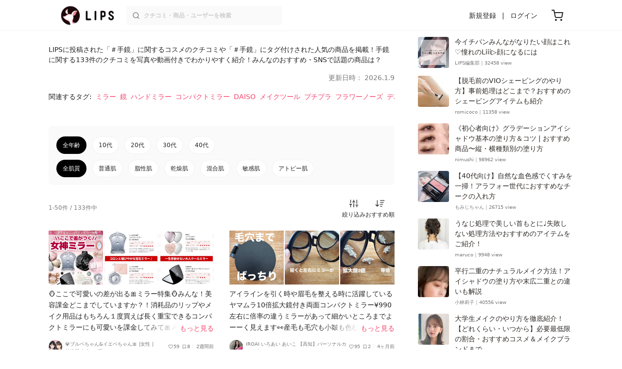

--- FILE ---
content_type: text/html; charset=utf-8
request_url: https://lipscosme.com/tags/11777
body_size: 39967
content:
<!DOCTYPE html><html><head prefix="og: http://ogp.me/ns# fb: http://ogp.me/ns/fb# article: http://ogp.me/ns/article#"><meta content="790c7f2687079365e66ebf5bc52b3fa9" name="p:domain_verify" /><meta content="app-id=1182886549" name="apple-itunes-app" /><script defer src='https://static.cloudflareinsights.com/beacon.min.js' data-cf-beacon='{"token": "2107537f1ed74003b3224d5e22f9d210"}'></script>
<link href="https://cdn.lipscosme.com" rel="preconnect" /><link href="https://cloudflare.lipscosme.com" rel="preconnect" /><link href="https://www.googletagmanager.com" rel="preconnect" /><meta charset="UTF-8">
<title>【#手鏡】 話題沸騰中のコスメ〜真似したいメイク方法の口コミが133件！デパコスからプチプラまで | LIPS</title>
<meta name="description" content="コスメアプリNo.1💄LIPSの「手鏡」コスメ口コミです。手鏡に関するコスメの使用感やおすすめの使い方を肌質・年齢別にチェック✨買ってよかった成功コスメや、似ているコスメの徹底比較レビューも！">
<link rel="canonical" href="https://lipscosme.com/tags/11777">
<link rel="next" href="https://lipscosme.com/tags/11777?page=2">
<meta property="og:title" content="【#手鏡】 話題沸騰中のコスメ〜真似したいメイク方法の口コミが133件！デパコスからプチプラまで">
<meta property="og:description" content="コスメアプリNo.1💄LIPSの「手鏡」コスメ口コミです。手鏡に関するコスメの使用感やおすすめの使い方を肌質・年齢別にチェック✨買ってよかった成功コスメや、似ているコスメの徹底比較レビューも！">
<meta property="og:type" content="article">
<meta property="og:url" content="https://lipscosme.com/tags/11777">
<meta property="og:image" content="https://cloudflare.lipscosme.com/image/2026-01-05-23df96dafaa09f3ff5ff63bf.png?auto=avif%2Cwebp&amp;fio=1&amp;orient=1&amp;width=1424">
<meta property="og:site_name" content="LIPS">
<meta name="twitter:card" content="summary_large_image">
<meta name="twitter:site" content="@lipsjp">
<meta property="fb:app_id" content="1231265256934025">
<meta name="locale" content="ja_JP">
<meta name="viewport" content="width=device-width,initial-scale=1.0,minimum-scale=1.0,maximum-scale=1.0,user-scalable=0">
<meta name="format-detection" content="telephone=no">
<meta name="thumbnail" content="https://cloudflare.lipscosme.com/image/2026-01-05-23df96dafaa09f3ff5ff63bf.png?auto=avif%2Cwebp&amp;fio=1&amp;orient=1&amp;width=1424"><meta name="csrf-param" content="authenticity_token" />
<meta name="csrf-token" content="MfEZTdzZWIne3q4xqwVlOF6-EjZJ6sRD9n817in-DrA0ARtZYK8DrKncqOCFKBnQkZD_t5e0WeRU7LbMZukiHg" /><meta content="IE=edge" http-equiv="X-UA-Compatible" /><link rel="apple-touch-icon" sizes="180x180" href="https://cdn.lipscosme.com/assets/favicon/apple-touch-icon-3de9c502eee27a5326b62125f9e8ed8d19460139004d42dc58602d6a6dc54bf4.png">
<link rel="icon" href="https://cdn.lipscosme.com/assets/favicon/favicon-05d5f7b78d69bdb2c7e1a2cad4080f10fff67470a5a595327b4875af980b62f1.ico">
<meta name="theme-color" content="#ffffff"><script>window.ENV = "production"
window.isLoggedIn = false
window.lipsSearchProductEndPoint = window.location.protocol + "//" + window.location.hostname + (window.location.port.length > 0 ? ":" + window.location.port : "") + "/products/index_js"</script><link rel="stylesheet" href="https://cdn.lipscosme.com/assets/application_base-72cd262fb175de732ec2e5a3a2831d6cb3fd30bd24555529b9c82ebdce9472d7.css" data-turbolinks-track="true" /><link rel="stylesheet" href="https://cdn.lipscosme.com/assets/application_others-d31a18144da8bdb3fe3191ff87de954573e8e85eb9f9e528be9184a4168a95de.css" data-turbolinks-track="true" /><script src="https://cdn.lipscosme.com/assets/application-710e87c2c1ad4830628a9e4c1c2f823e704bd05e7c785404b56d53923ecc7c79.js" data-turbolinks-track="true" defer="defer"></script><script>window.dataLayer = window.dataLayer || [];
dataLayer.push({
    'uid': "",
    'controller': "tags",
    'route': "tags#show",
    'author_id': "",
    'requested_by_lipsapp_webview': "false",
  });
dataLayer.push({});

dataLayer.push({ ecommerce: null });
var ecommerce_data_layers = [];
for (var i = 0; i < ecommerce_data_layers.length; ++i) {
  dataLayer.push(ecommerce_data_layers[i]);
  if (window.AndroidEcommerceDataPostMessageHandler) {
    // for Android
    window.AndroidEcommerceDataPostMessageHandler.postMessage(JSON.stringify(ecommerce_data_layers[i]));
  } else if (window.webkit && window.webkit.messageHandlers && window.webkit.messageHandlers.iosEcommerceDataPostMessageHandler) {
    // for iOS
    window.webkit.messageHandlers.iosEcommerceDataPostMessageHandler.postMessage(ecommerce_data_layers[i]);
  }
}</script>  <!-- Optimize Next -->
  <script>(function(p,r,o,j,e,c,t,g){
  p['_'+t]={};g=r.createElement('script');g.src='https://www.googletagmanager.com/gtm.js?id=GTM-'+t;r[o].prepend(g);
  g=r.createElement('style');g.innerText='.'+e+t+'{visibility:hidden!important}';r[o].prepend(g);
  r[o][j].add(e+t);setTimeout(function(){if(r[o][j].contains(e+t)){r[o][j].remove(e+t);p['_'+t]=0}},c)
  })(window,document,'documentElement','classList','loading',2000,'W42ZZ8H9')</script>
  <!-- End Optimize Next -->
<!-- Google Tag Manager -->
<script>(function(w,d,s,l,i){w[l]=w[l]||[];w[l].push({'gtm.start':
new Date().getTime(),event:'gtm.js'});var f=d.getElementsByTagName(s)[0],
j=d.createElement(s),dl=l!='dataLayer'?'&l='+l:'';j.async=true;j.src=
'https://www.googletagmanager.com/gtm.js?id='+i+dl;f.parentNode.insertBefore(j,f);
})(window,document,'script','dataLayer','GTM-WG2P8D3');</script>
<!-- End Google Tag Manager -->
  <script type="module">
    import {getCLS, getFID, getLCP, getTTFB, getFCP} from 'https://unpkg.com/web-vitals@0.2.4/dist/web-vitals.es5.min.js?module';
    (function(i,s,o,g,r,a,m){i['GoogleAnalyticsObject']=r;i[r]=i[r]||function(){
    (i[r].q=i[r].q||[]).push(arguments)},i[r].l=1*new Date();a=s.createElement(o),
    m=s.getElementsByTagName(o)[0];a.async=1;a.src=g;m.parentNode.insertBefore(a,m)
    })(window,document,'script','https://www.google-analytics.com/analytics.js','ga');
    ga('create', 'UA-88052714-1', 'auto', {'useAmpClientId': true});
    ga(function (tracker) {
        const clientId = tracker.get('clientId');
        $('.ga-client-id').val(clientId);
    });
    function sendToGoogleAnalytics({name, delta, id}) {
      if (name === 'LCP') { ga('set', 'dimension10', String(Math.floor(delta/100)*100) + '~' + String(Math.floor(delta/100)*100+100)); }
      ga('send', 'event', {
        eventCategory: 'Web Vitals',
        eventAction: name,
        // For CLS the value is first multiplied by 1000 for greater precision
        eventValue: Math.round(name === 'CLS' ? delta * 1000 : delta),
        // page load 単位で発行される id でまとめて指標を計測
        eventLabel: id,
        // 直帰率への影響を回避
        nonInteraction: true,
      });
    }
    getCLS(sendToGoogleAnalytics);
    getFID(sendToGoogleAnalytics);
    getLCP(sendToGoogleAnalytics);
    getTTFB(sendToGoogleAnalytics);
    getFCP(sendToGoogleAnalytics);
  </script>
<!-- Meta Pixel Code -->
<script>
  !function(f,b,e,v,n,t,s)
  {if(f.fbq)return;n=f.fbq=function(){n.callMethod?
  n.callMethod.apply(n,arguments):n.queue.push(arguments)};
  if(!f._fbq)f._fbq=n;n.push=n;n.loaded=!0;n.version='2.0';
  n.queue=[];t=b.createElement(e);t.async=!0;
  t.src=v;s=b.getElementsByTagName(e)[0];
  s.parentNode.insertBefore(t,s)}(window, document,'script',
  'https://connect.facebook.net/en_US/fbevents.js');
  fbq('init', '2109479859070147');
  fbq('track', 'PageView');
</script>
<noscript>
  <img height="1" width="1" style="display:none"
  src="https://www.facebook.com/tr?id=2109479859070147&ev=PageView&noscript=1"
  />
</noscript>
<!-- End Meta Pixel Code -->
</head><body data-device-uid="5n5rxccxedA7Zu0d0i_EgQ" data-env="production" data-js-include="lips-web advanced-search-modal brand-select-modal category-select-modal lips-modal" data-vimp="1"><!-- Google Tag Manager (noscript) -->
<noscript><iframe src="https://www.googletagmanager.com/ns.html?id=GTM-WG2P8D3"
height="0" width="0" style="display:none;visibility:hidden"></iframe></noscript>
<!-- End Google Tag Manager (noscript) -->
<header class="header" id="header"><div class="open-app-banner visible-for-mobile" id="fixed-banner"><img class="open-app-banner__app-icon" alt="LIPS App icon" src="https://cdn.lipscosme.com/assets/appicon_2022-2004254a6b8d10d9b4735967cea9de07bd5290cdeede74e63bed9ca6a1dcc030.png" /><p class="open-app-banner__app-txt"><span class="open-app-banner__app-txt-title">LIPS 1000万人が選ぶNo.1コスメアプリ</span><span class="open-app-banner__app-txt-subtitle">GooglePlayストア(無料)</span></p><a class="open-app-banner__download-btn" href="https://lipsapp.onelink.me/dKgM?pid=LIPSWEB&amp;c=header&amp;deep_link_value=https%3A%2F%2Flipscosme.com%2Ftags%2F11777&amp;af_dp=lipsapplink%3A%2F%2Flipscosme.com%2F&amp;af_android_url=https%3A%2F%2Fapp.appsflyer.com%2Fcom.lipscosme.lips%3Fpid%3DLIPSWEB%26af_adset%3Dtags_show%26af_ad%3D11777%26c%3Dheader&amp;af_ios_url=https%3A%2F%2Fapp.appsflyer.com%2Fid1182886549%3Fpid%3DLIPSWEB%26af_adset%3Dtags_show%26af_ad%3D11777%26c%3Dheader&amp;af_web_dp=https%3A%2F%2Flipscosme.com%2Ftags%2F11777&amp;af_og_title=%E4%BB%8A%E8%A6%8B%E3%81%A6%E3%81%84%E3%81%9F%E3%83%9A%E3%83%BC%E3%82%B8%E3%82%92LIPS%E3%82%A2%E3%83%97%E3%83%AA%E3%81%A7%E8%A6%8B%E3%82%8B%E3%81%93%E3%81%A8%E3%81%8C%E3%81%A7%E3%81%8D%E3%81%BE%E3%81%99%E2%99%AB&amp;af_og_description=%E3%82%A2%E3%83%97%E3%83%AA%E3%81%AA%E3%82%89%E3%81%84%E3%81%84%E3%81%AD%E3%82%84%E4%BF%9D%E5%AD%98%E3%80%81%E3%82%B3%E3%83%A1%E3%83%B3%E3%83%88%E6%A9%9F%E8%83%BD%E3%81%8C%E3%83%AD%E3%82%B0%E3%82%A4%E3%83%B3%E7%84%A1%E3%81%97%E3%81%A7%E4%BD%BF%E3%81%88%E3%81%BE%E3%81%99&amp;af_og_image=https%3A%2F%2Fcdn.lipscosme.com%2Fassets%2Fdynamic_link%2Fsocial_image_2022-5e70145987b91904b2cc19680486c1f47e61f5cfa59f3133e744b43d66fbf6aa.png">アプリで開く</a></div><div class="header__container visible-for-mobile"><div class="header__left-icons-container"><a class="LipsModal__openModal header__hamburger-link gt-header__hamburger-link" data-open-modal-class="sidebar" href="javascript:void(0)"><img alt="Hamburger menu" width="20" height="20" src="https://cdn.lipscosme.com/assets/feather/menu-bbca2505f3d5fba7ca49f3fb6e69b2641341c7142ffce151963fee05b02d63ce.svg" /></a></div><div class="header-logo"><a class="header-logo__link" href="/"><div class="header-logo__inner"><img class="header-logo__icon" alt="LIPS[リップス] - コスメのクチコミ検索アプリ" width="360" height="144" loading="lazy" src="https://cdn.lipscosme.com/assets/lips_logo_full_2022-bc7b4bc9dd66035bc5696b0d16bc3d38a7be357186656c039e68cc4cf21ae675.png" /></div></a></div><div class="header__right-icons-container"><img class="header__search-link-image open-search-modal" alt="検索する" width="20" height="20" src="https://cdn.lipscosme.com/assets/feather/search-6615d21f11b72751c746a03e85818e99192d1d4c4fe6debd84f5a377cc3f7c1a.svg" /><a class="header-cart-button visible-for-mobile" href="https://lipscosme.com/commerce/carts"><img alt="カートを見る" width="24" height="24" src="https://cdn.lipscosme.com/assets/feather/cart-1ec49c8d53c1bc0054d2babc4e267c02d55ead0a2fb409c9b57fc2502cc2c187.svg" /></a></div></div><div class="header__container visible-for-pc"><div class="header-logo"><a class="header-logo__link" href="/"><div class="header-logo__inner"><img class="header-logo__icon" alt="LIPS[リップス] - コスメのクチコミ検索アプリ" width="360" height="144" loading="lazy" src="https://cdn.lipscosme.com/assets/lips_logo_full_2022-bc7b4bc9dd66035bc5696b0d16bc3d38a7be357186656c039e68cc4cf21ae675.png" /></div></a></div><div class="header__global-search"><form class="header__global-search-form" onsubmit="onSearchFire();" action="https://lipscosme.com/posts/search" accept-charset="UTF-8" method="get"><input type="text" name="text" id="header-search-box-pc" placeholder="クチコミ・商品・ユーザーを検索" autocomplete="off" required="required" class="header__global-search-input" /></form><div class="header__global-search-menu" id="header-search-box-pc-result"><div class="header__global-search-menu-suggestion-bottom"><ul class="header__global-search-menu-suggestion-bottom" id="header__global-search-menu-suggestion"></ul></div><div class="header__global-search-menu-trend-word"><div class="header__global-search-menu-trend-word-heading">トレンドワード</div><a class="header__global-search-menu-trend-word-link" href="https://lipscosme.com/posts/search?text=持ち歩きコスメ"><div class="header__global-search-menu-trend-word-item"><div class="header__global-search-menu-trend-word-item-content"><div class="header__global-search-menu-trend-word-item-content-center"><div class="header__global-search-menu-trend-word-item-content-center-top">持ち歩きコスメ</div><div class="header__global-search-menu-trend-word-item-content-center-bottom">2,032件投稿</div></div></div><div class="header__global-search-menu-trend-word-item-post-images"><img class="header__global-search-menu-trend-word-item-post-images-image" src="https://cloudflare.lipscosme.com/image/2025-09-02-8a57f3f9a1c6ea967c0bdb57.png?auto=avif%2Cwebp&amp;fio=1&amp;orient=1&amp;width=430" /><img class="header__global-search-menu-trend-word-item-post-images-image" src="https://cloudflare.lipscosme.com/image/2025-09-03-698fc945cf22f6e7a2fb8e58.png?auto=avif%2Cwebp&amp;fio=1&amp;orient=1&amp;width=430" /><img class="header__global-search-menu-trend-word-item-post-images-image" src="https://cloudflare.lipscosme.com/image/2025-11-30-b707de00b6658c7142787328.png?auto=avif%2Cwebp&amp;fio=1&amp;orient=1&amp;width=430" /><img class="header__global-search-menu-trend-word-item-post-images-image" src="https://cloudflare.lipscosme.com/image/2026-01-18-63295352c4ffacebe605aa98.png?auto=avif%2Cwebp&amp;fio=1&amp;orient=1&amp;width=430" /></div></div></a><a class="header__global-search-menu-trend-word-link" href="https://lipscosme.com/posts/search?text=コスメ収納"><div class="header__global-search-menu-trend-word-item"><div class="header__global-search-menu-trend-word-item-content"><div class="header__global-search-menu-trend-word-item-content-center"><div class="header__global-search-menu-trend-word-item-content-center-top">コスメ収納</div><div class="header__global-search-menu-trend-word-item-content-center-bottom">5,726件投稿</div></div></div><div class="header__global-search-menu-trend-word-item-post-images"><img class="header__global-search-menu-trend-word-item-post-images-image" src="https://cloudflare.lipscosme.com/image/2025-11-23-54983f009d48490076aab1b4.png?auto=avif%2Cwebp&amp;fio=1&amp;orient=1&amp;width=430" /><img class="header__global-search-menu-trend-word-item-post-images-image" src="https://cloudflare.lipscosme.com/image/2025-12-19-56106fc6fb77999182df6641.png?auto=avif%2Cwebp&amp;fio=1&amp;orient=1&amp;width=430" /><img class="header__global-search-menu-trend-word-item-post-images-image" src="https://cloudflare.lipscosme.com/image/2026-01-05-79a957944289ec70245d6784.png?auto=avif%2Cwebp&amp;fio=1&amp;orient=1&amp;width=430" /><img class="header__global-search-menu-trend-word-item-post-images-image" src="https://cloudflare.lipscosme.com/image/2026-01-17-81bfe6607f1acc835e40593d.png?auto=avif%2Cwebp&amp;fio=1&amp;orient=1&amp;width=430" /></div></div></a><a class="header__global-search-menu-trend-word-link" href="https://lipscosme.com/posts/search?text=リップマスク"><div class="header__global-search-menu-trend-word-item"><div class="header__global-search-menu-trend-word-item-content"><div class="header__global-search-menu-trend-word-item-content-center"><div class="header__global-search-menu-trend-word-item-content-center-top">リップマスク</div><div class="header__global-search-menu-trend-word-item-content-center-bottom">2,457件投稿</div></div></div><div class="header__global-search-menu-trend-word-item-post-images"><img class="header__global-search-menu-trend-word-item-post-images-image" src="https://cloudflare.lipscosme.com/image/2025-12-11-2a00ae87be4cc32e83a2e50a.png?auto=avif%2Cwebp&amp;fio=1&amp;orient=1&amp;width=430" /><img class="header__global-search-menu-trend-word-item-post-images-image" src="https://cloudflare.lipscosme.com/image/2025-12-14-ced84cf1ca963c6f40b6a8fa.png?auto=avif%2Cwebp&amp;fio=1&amp;orient=1&amp;width=430" /><img class="header__global-search-menu-trend-word-item-post-images-image" src="https://cloudflare.lipscosme.com/image/2025-12-14-adaaa39379b9153a1651dd5c.png?auto=avif%2Cwebp&amp;fio=1&amp;orient=1&amp;width=430" /><img class="header__global-search-menu-trend-word-item-post-images-image" src="https://cloudflare.lipscosme.com/image/2026-01-15-93997eb74067434d4e534583.png?auto=avif%2Cwebp&amp;fio=1&amp;orient=1&amp;width=430" /></div></div></a></div></div></div><div class="header__sign visible-for-pc"><ul class="header__sign-list"><li class="header__sign-item"><a class="header__signup" href="https://lipscosme.com/users/sign_up">新規登録</a></li><li class="header__sign-item"><a class="header__signin" href="https://lipscosme.com/users/sign_in">ログイン</a></li></ul></div><a class="header-cart-button visible-for-pc" href="https://lipscosme.com/commerce/carts"><img alt="カートを見る" width="24" height="24" src="https://cdn.lipscosme.com/assets/feather/cart-1ec49c8d53c1bc0054d2babc4e267c02d55ead0a2fb409c9b57fc2502cc2c187.svg" /></a></div></header><script>const CONSIDER_PATH_PATTERN =  /\/(products|posts|users|articles)\/search/;

function onSearchFire() {
  const pathname = location.pathname;
  const match = pathname.match(CONSIDER_PATH_PATTERN);
  if (match && match.length === 2) {
    const category = match[1];
    const text = document.getElementById('header-search-box-pc').value;
    window.loggerService.fireEvent({
      url: '/api/logs/beacon_event',
      params: {
        name: 'search_log_event_web',
        params: {
          id: 0,
          text: text,
          experiment_key: category
        }
      }
    });
  }
  return true;
}</script><nav class="sidebar LipsModal LipsModal__from-left" id="sidebar"><div class="sidebar__body"><div class="sidebar__app-banner"><img class="sidebar__app-icon" alt="LIPS App icon" src="https://cdn.lipscosme.com/assets/appicon_2022-2004254a6b8d10d9b4735967cea9de07bd5290cdeede74e63bed9ca6a1dcc030.png" /><p class="sidebar__app-txt"><span class="sidebar__app-txt-title">LIPS</span><span class="sidebar__app-txt-subtitle">GooglePlayストア(無料)</span></p><a class="sidebar__download-btn" href="https://lipsapp.onelink.me/dKgM?pid=LIPSWEB&amp;c=hamburger&amp;deep_link_value=https%3A%2F%2Flipscosme.com%2Ftags%2F11777&amp;af_dp=lipsapplink%3A%2F%2Flipscosme.com%2F&amp;af_android_url=https%3A%2F%2Fapp.appsflyer.com%2Fcom.lipscosme.lips%3Fpid%3DLIPSWEB%26af_adset%3Dtags_show%26af_ad%3D11777%26c%3Dhamburger&amp;af_ios_url=https%3A%2F%2Fapp.appsflyer.com%2Fid1182886549%3Fpid%3DLIPSWEB%26af_adset%3Dtags_show%26af_ad%3D11777%26c%3Dhamburger&amp;af_web_dp=https%3A%2F%2Flipscosme.com%2Ftags%2F11777&amp;af_og_title=%E4%BB%8A%E8%A6%8B%E3%81%A6%E3%81%84%E3%81%9F%E3%83%9A%E3%83%BC%E3%82%B8%E3%82%92LIPS%E3%82%A2%E3%83%97%E3%83%AA%E3%81%A7%E8%A6%8B%E3%82%8B%E3%81%93%E3%81%A8%E3%81%8C%E3%81%A7%E3%81%8D%E3%81%BE%E3%81%99%E2%99%AB&amp;af_og_description=%E3%82%A2%E3%83%97%E3%83%AA%E3%81%AA%E3%82%89%E3%81%84%E3%81%84%E3%81%AD%E3%82%84%E4%BF%9D%E5%AD%98%E3%80%81%E3%82%B3%E3%83%A1%E3%83%B3%E3%83%88%E6%A9%9F%E8%83%BD%E3%81%8C%E3%83%AD%E3%82%B0%E3%82%A4%E3%83%B3%E7%84%A1%E3%81%97%E3%81%A7%E4%BD%BF%E3%81%88%E3%81%BE%E3%81%99&amp;af_og_image=https%3A%2F%2Fcdn.lipscosme.com%2Fassets%2Fdynamic_link%2Fsocial_image_2022-5e70145987b91904b2cc19680486c1f47e61f5cfa59f3133e744b43d66fbf6aa.png">アプリで開く</a></div><div class="sidebar__menu-container"><div class="sidebar__login"><div class="sidebar__login-title">ログインして便利に使おう！</div><a class="sidebar__login-button" href="https://lipscosme.com/users/sign_in">ログイン</a><a class="sidebar__login-link" href="https://lipscosme.com/users/sign_up">無料会員登録はこちら</a></div><div class="sidebar__section-title">コンテンツを探す</div><ul class="sidebar__main-list"><li class="sidebar__main-item"><a class="sidebar__main-link" href="https://lips-shopping.com">LIPS SHOPPING</a></li><li class="sidebar__main-item"><a class="sidebar__main-link" href="https://lipscosme.com/categories">カテゴリから探す</a></li><li class="sidebar__main-item"><a class="sidebar__main-link" href="https://lipscosme.com/brands">ブランドから探す</a></li><li class="sidebar__main-item"><a class="sidebar__main-link" href="https://lipscosme.com/rankings">ランキングから探す</a></li><li class="sidebar__main-item"><a class="sidebar__main-link" href="https://lipscosme.com/products">商品から探す</a></li><li class="sidebar__main-item"><a class="sidebar__main-link" href="https://lipscosme.com/posts">人気のクチコミを見る</a></li><li class="sidebar__main-item"><a class="sidebar__main-link" href="https://lipscosme.com/posts?sort=latest">新着のクチコミを見る</a></li><li class="sidebar__main-item"><a class="sidebar__main-link" href="https://lipscosme.com/tags">タグから探す</a></li><li class="sidebar__main-item"><a class="sidebar__main-link" href="https://lipscosme.com/themes">テーマから探す</a></li><li class="sidebar__main-item"><a class="sidebar__main-link" href="https://lipscosme.com/articles">記事から探す</a></li><li class="sidebar__main-item"><a class="sidebar__main-link" href="https://lipscosme.com/shops">取扱店舗を探す</a></li><li class="sidebar__main-item"><a class="sidebar__main-link" href="https://lipscosme.com/nail_designs">ネイルデザイン</a></li><li class="sidebar__main-item"><a class="sidebar__main-link" href="https://lipscosme.com/bestcosme">ベストコスメ</a></li><li class="sidebar__main-item"><a class="sidebar__main-link" href="https://lipscosme.com/monthly_trends">月間トレンド賞</a></li></ul><div class="sidebar__section-title">その他</div><ul class="sidebar__main-list"><li class="sidebar__main-item"><a class="sidebar__main-link" href="https://lipscosme.com/our_company">運営会社</a></li><li class="sidebar__main-item"><a class="sidebar__main-link" href="https://lipscosme.com/inquiries/new">お問い合わせ</a></li></ul></div></div></nav><div class="main-row tags-show"><div class="flex-row"><div id="main-col"><div class="tags-show__title-area"><h1 class="tags-show__title"><a class="tags-show__title-link" href="/tags/11777">#手鏡</a></h1><p class="tags-show__abstract">LIPSに投稿された「＃手鏡」に関するコスメのクチコミや「＃手鏡」にタグ付けされた人気の商品を掲載！手鏡に関する133件のクチコミを写真や動画付きでわかりやすく紹介！みんなのおすすめ・SNSで話題の商品は？</p><time class="tags-show__update-time update-time" datetime="2026-01-09 20:55:05 +0900">更新日時： 2026.1.9</time><div class="tags-show__related-tags"><h2 class="tags-show__related-tags-title">関連するタグ:</h2><ul class="tags-show__related-tags-list"><li class="tags-show__related-tags-item"><a class="tags-show__related-tags-link" href="/tags/10486">ミラー</a></li><li class="tags-show__related-tags-item"><a class="tags-show__related-tags-link" href="/tags/9389">鏡</a></li><li class="tags-show__related-tags-item"><a class="tags-show__related-tags-link" href="/tags/11910">ハンドミラー</a></li><li class="tags-show__related-tags-item"><a class="tags-show__related-tags-link" href="/tags/11913">コンパクトミラー</a></li><li class="tags-show__related-tags-item"><a class="tags-show__related-tags-link" href="/tags/1386">DAISO</a></li><li class="tags-show__related-tags-item"><a class="tags-show__related-tags-link" href="/tags/1472">メイクツール</a></li><li class="tags-show__related-tags-item"><a class="tags-show__related-tags-link" href="/tags/3">プチプラ</a></li><li class="tags-show__related-tags-item"><a class="tags-show__related-tags-link" href="/tags/169439">フラワーノーズ</a></li><li class="tags-show__related-tags-item"><a class="tags-show__related-tags-link" href="/tags/702">デパコス</a></li><li class="tags-show__related-tags-item"><a class="tags-show__related-tags-link" href="/tags/6550">ポーチの中身</a></li><li class="tags-show__related-tags-item"><a class="tags-show__related-tags-link" href="/tags/3213">ロージーローザ</a></li><li class="tags-show__related-tags-item"><a class="tags-show__related-tags-link" href="/tags/16732">リアルックミラー</a></li><li class="tags-show__related-tags-item"><a class="tags-show__related-tags-link" href="/tags/359">ダイソー</a></li><li class="tags-show__related-tags-item"><a class="tags-show__related-tags-link" href="/tags/51">コスメ</a></li><li class="tags-show__related-tags-item"><a class="tags-show__related-tags-link" href="/tags/599453">FlowerKnows</a></li><li class="tags-show__related-tags-item"><a class="tags-show__related-tags-link" href="/tags/1845">JILLSTUART</a></li><li class="tags-show__related-tags-item"><a class="tags-show__related-tags-link" href="/tags/955">限定</a></li><li class="tags-show__related-tags-item"><a class="tags-show__related-tags-link" href="/tags/222">メイク道具</a></li><li class="tags-show__related-tags-item"><a class="tags-show__related-tags-link" href="/tags/146">パケ買い</a></li><li class="tags-show__related-tags-item"><a class="tags-show__related-tags-link" href="/tags/902">プレゼント</a></li><li class="tags-show__related-tags-item"><a class="tags-show__related-tags-link" href="/tags/818">コスメ好きさんと繋がりたい</a></li><li class="tags-show__related-tags-item"><a class="tags-show__related-tags-link" href="/tags/18">メイク</a></li><li class="tags-show__related-tags-item"><a class="tags-show__related-tags-link" href="/tags/1173">ジルスチュアート</a></li><li class="tags-show__related-tags-item"><a class="tags-show__related-tags-link" href="/tags/57">リップ</a></li><li class="tags-show__related-tags-item"><a class="tags-show__related-tags-link" href="/tags/26133">中国コスメ</a></li><li class="tags-show__related-tags-item"><a class="tags-show__related-tags-link" href="/tags/713">CHANEL</a></li><li class="tags-show__related-tags-item"><a class="tags-show__related-tags-link" href="/tags/872">オススメ</a></li><li class="tags-show__related-tags-item"><a class="tags-show__related-tags-link" href="/tags/924">3CE</a></li><li class="tags-show__related-tags-item"><a class="tags-show__related-tags-link" href="/tags/295">ハンドクリーム</a></li><li class="tags-show__related-tags-item"><a class="tags-show__related-tags-link" href="/tags/2131">アナスイ</a></li></ul></div></div><div class="tags-show__refined_posts"><div class="RefinedPostsBtn"><div class="RefinedPostsBtn__container"><ul class="RefinedPostsBtn__list"><li class="RefinedPostsBtn__item gt-age-RefinedPostsBtn__item active"><a class="RefinedPostsBtn__link active gt-age-RefinedPostsBtn__link" href="/tags/11777">全年齢</a></li><li class="RefinedPostsBtn__item gt-age-RefinedPostsBtn__item"><a class="RefinedPostsBtn__link  gt-age-RefinedPostsBtn__link" href="/tags/11777?age_type=teens">10代</a></li><li class="RefinedPostsBtn__item gt-age-RefinedPostsBtn__item"><a class="RefinedPostsBtn__link  gt-age-RefinedPostsBtn__link" href="/tags/11777?age_type=twenties">20代</a></li><li class="RefinedPostsBtn__item gt-age-RefinedPostsBtn__item"><a class="RefinedPostsBtn__link  gt-age-RefinedPostsBtn__link" href="/tags/11777?age_type=thirties">30代</a></li><li class="RefinedPostsBtn__item gt-age-RefinedPostsBtn__item"><a class="RefinedPostsBtn__link  gt-age-RefinedPostsBtn__link" href="/tags/11777?age_type=forties">40代</a></li></ul><ul class="RefinedPostsBtn__list"><li class="RefinedPostsBtn__item gt-skin-RefinedPostsBtn__item active"><a class="RefinedPostsBtn__link active gt-skin-RefinedPostsBtn__link" href="/tags/11777">全肌質</a></li><li class="RefinedPostsBtn__item gt-skin-RefinedPostsBtn__item"><a class="RefinedPostsBtn__link  gt-skin-RefinedPostsBtn__link" href="/tags/11777?skin_type=normal">普通肌</a></li><li class="RefinedPostsBtn__item gt-skin-RefinedPostsBtn__item"><a class="RefinedPostsBtn__link  gt-skin-RefinedPostsBtn__link" href="/tags/11777?skin_type=oily">脂性肌</a></li><li class="RefinedPostsBtn__item gt-skin-RefinedPostsBtn__item"><a class="RefinedPostsBtn__link  gt-skin-RefinedPostsBtn__link" href="/tags/11777?skin_type=dry">乾燥肌</a></li><li class="RefinedPostsBtn__item gt-skin-RefinedPostsBtn__item"><a class="RefinedPostsBtn__link  gt-skin-RefinedPostsBtn__link" href="/tags/11777?skin_type=combination">混合肌</a></li><li class="RefinedPostsBtn__item gt-skin-RefinedPostsBtn__item"><a class="RefinedPostsBtn__link  gt-skin-RefinedPostsBtn__link" href="/tags/11777?skin_type=sensitive">敏感肌</a></li><li class="RefinedPostsBtn__item gt-skin-RefinedPostsBtn__item"><a class="RefinedPostsBtn__link  gt-skin-RefinedPostsBtn__link" href="/tags/11777?skin_type=atopic">アトピー肌</a></li></ul></div></div></div><div class="tags-show__post-info"><div class="tags-show__refine-info"><p class="tags-show__post-count">1-50件 / 133件中</p></div><div class="tags-show__sort-dropdown"><a class="tags-show__refineFilter" id="open-advanced-search-modal" href="javascript:void(0)">絞り込み</a><div class="PostsSortDropdown"><div class="PostsSortDropdown__container"><select onchange="location.href=value;" class="PostsSortDropdown__select gt-PostsSortDropdown__select" name="post_list_dropdown[sort]" id="post_list_dropdown_sort"><option value="/tags/11777?sort=popular">人気順</option>
<option value="/tags/11777?sort=latest">新しい順</option>
<option value="/tags/11777?sort=old">古い順</option>
<option selected="selected" value="/tags/11777">おすすめ順</option></select></div></div></div></div><div class="tags-show__posts-list gt-tags-show__posts-list"><div class="PostListMedium"><ul class="PostListMedium__list gt-post-list-medium__list"><li class="PostListMedium__item gt-post-list-medium__item js_vimp" data-event-name="postlist_post_vimp" data-resource-id="8286140"><a class="PostListMedium__link" href="/posts/8286140"><div class="PostListMedium__post"><ul class="PostListMedium__post-images-area"><li class="PostListMedium__post-thumb-container"><img class="PostListMedium__post-thumb" alt="を使ったクチコミ（1枚目）" loading="lazy" src="https://cloudflare.lipscosme.com/image/2026-01-05-23df96dafaa09f3ff5ff63bf.png?auto=avif%2Cwebp&amp;fio=1&amp;orient=1&amp;width=430" /></li><li class="PostListMedium__post-thumb-container"><img class="PostListMedium__post-thumb" alt="を使ったクチコミ（2枚目）" loading="lazy" src="https://cloudflare.lipscosme.com/image/2026-01-05-fe2af8c7bd1fcfb209237974.png?auto=avif%2Cwebp&amp;fio=1&amp;orient=1&amp;width=430" /></li><li class="PostListMedium__post-thumb-container"><img class="PostListMedium__post-thumb" alt="を使ったクチコミ（3枚目）" loading="lazy" src="https://cloudflare.lipscosme.com/image/2026-01-05-f9312d6d59ac5cc959388e78.png?auto=avif%2Cwebp&amp;fio=1&amp;orient=1&amp;width=430" /></li></ul><div class="PostListMedium__post-content-area"><p class="PostListMedium__post-content">🪞ここで可愛いの差が出る🎀ミラー特集🪞みんな！美容課金どこまでしていますか？！消耗品のリップやメイク用品はもちろん１度買えば長く重宝できるコンパクトミラーにも可愛いを課金してみて🎀🪄今日はプレゼントとしても贈りやすいコンパクトミラーを特集して...</p><span class="PostListMedium__read-more" data-nosnippet="">もっと見る</span></div><div class="PostListMedium__sub-content" data-nosnippet=""><div class="PostListMedium__user"><img alt="💎ブルベちゃん&amp;イエベちゃん🎀" class="PostListMedium__user-thumb" loading="lazy" src="https://cloudflare.lipscosme.com/user/2026-01-01-e3abfc53c7edcb51ec0ea679.png?auto=avif%2Cwebp&amp;fio=1&amp;orient=1&amp;width=120" /><ul class="PostListMedium__user-info"><li class="PostListMedium__user-info-item">💎ブルベちゃん&amp;イエベちゃん🎀</li><li class="PostListMedium__user-info-item">女性</li><li class="PostListMedium__user-info-item">乾燥肌</li><li class="PostListMedium__user-info-item">ブルベ夏</li></ul></div><div class="PostListMedium__info"><ul class="PostListMedium__info-list"><li class="PostListMedium__info-like"><img alt="いいね数" class="PostListMedium__info-ic" src="https://cdn.lipscosme.com/assets/common/heart-1-f8b8c18b5bc69cfe3b26c277ece56cc0860dea5c0a72197585b1f06898975a76.svg" />59</li><li class="PostListMedium__info-clip"><img alt="保存数" class="PostListMedium__info-ic" src="https://cdn.lipscosme.com/assets/common/bookmark-3fb4deb753ab948d017858fdd415387f614837d6b503daf24fa6b9859c3a8911.svg" />8</li><li class="PostListMedium__info-published_at">2週間前</li></ul></div></div></div></a></li><li class="PostListMedium__item gt-post-list-medium__item js_vimp" data-event-name="postlist_post_vimp" data-resource-id="7897265"><a class="PostListMedium__link" href="/posts/7897265"><div class="PostListMedium__post"><ul class="PostListMedium__post-images-area"><li class="PostListMedium__post-thumb-container"><img class="PostListMedium__post-thumb" alt="10倍拡大鏡付き 両面コンパクトミラー/ヤマムラ/その他化粧小物を使ったクチコミ（1枚目）" loading="lazy" src="https://cloudflare.lipscosme.com/image/2025-09-03-dcc5ab0613ab9fa7c7540964.png?auto=avif%2Cwebp&amp;fio=1&amp;orient=1&amp;width=430" /></li><li class="PostListMedium__post-thumb-container"><img class="PostListMedium__post-thumb" alt="10倍拡大鏡付き 両面コンパクトミラー/ヤマムラ/その他化粧小物を使ったクチコミ（2枚目）" loading="lazy" src="https://cloudflare.lipscosme.com/image/2025-09-03-ec517ae3fcd534f37826b48f.png?auto=avif%2Cwebp&amp;fio=1&amp;orient=1&amp;width=430" /></li><li class="PostListMedium__post-thumb-container"><img class="PostListMedium__post-thumb" alt="10倍拡大鏡付き 両面コンパクトミラー/ヤマムラ/その他化粧小物を使ったクチコミ（3枚目）" loading="lazy" src="https://cloudflare.lipscosme.com/image/2025-09-03-a9e4ba371e70ae9c34260040.png?auto=avif%2Cwebp&amp;fio=1&amp;orient=1&amp;width=430" /></li></ul><div class="PostListMedium__post-content-area"><p class="PostListMedium__post-content">アイラインを引く時や眉毛を整える時に活躍しているヤマムラ10倍拡大鏡付き両面コンパクトミラー¥990左右に倍率の違うミラーがあって細かいところまでよーーく見えます👀産毛も毛穴も小皺も色むらも気持ちいいくらいはっきりと見えるので精神衛生上アイメ...</p><span class="PostListMedium__read-more" data-nosnippet="">もっと見る</span></div><div class="PostListMedium__sub-content" data-nosnippet=""><div class="PostListMedium__user"><img alt="IROAI いろあい あいこ 【高知】パーソナルカラー" class="PostListMedium__user-thumb" loading="lazy" src="https://cloudflare.lipscosme.com/user/29d71a45ce94b916c7eb5a98-1723641377.png?auto=avif%2Cwebp&amp;fio=1&amp;orient=1&amp;width=120" /><ul class="PostListMedium__user-info"><li class="PostListMedium__user-info-item">IROAI いろあい あいこ 【高知】パーソナルカラー</li><li class="PostListMedium__user-info-item">女性</li><li class="PostListMedium__user-info-item">乾燥肌</li><li class="PostListMedium__user-info-item">ブルベ冬</li></ul></div><div class="PostListMedium__info"><ul class="PostListMedium__info-list"><li class="PostListMedium__info-like"><img alt="いいね数" class="PostListMedium__info-ic" src="https://cdn.lipscosme.com/assets/common/heart-1-f8b8c18b5bc69cfe3b26c277ece56cc0860dea5c0a72197585b1f06898975a76.svg" />95</li><li class="PostListMedium__info-clip"><img alt="保存数" class="PostListMedium__info-ic" src="https://cdn.lipscosme.com/assets/common/bookmark-3fb4deb753ab948d017858fdd415387f614837d6b503daf24fa6b9859c3a8911.svg" />2</li><li class="PostListMedium__info-published_at">4ヶ月前</li></ul></div></div></div></a></li><li class="PostListMedium__item gt-post-list-medium__item js_vimp" data-event-name="postlist_post_vimp" data-resource-id="8077381"><a class="PostListMedium__link" href="/posts/8077381"><div class="PostListMedium__post"><ul class="PostListMedium__post-images-area"><li class="PostListMedium__post-thumb-container"><img class="PostListMedium__post-thumb" alt="アイグロウジェム スキンシャドウ/DECORTÉ/ジェル・クリームアイシャドウを使ったクチコミ（1枚目）" loading="lazy" src="https://cloudflare.lipscosme.com/image/2025-10-28-5f569bc8dd10f05322597515.png?auto=avif%2Cwebp&amp;fio=1&amp;orient=1&amp;width=430" /></li><li class="PostListMedium__post-thumb-container"><img class="PostListMedium__post-thumb" alt="アイグロウジェム スキンシャドウ/DECORTÉ/ジェル・クリームアイシャドウを使ったクチコミ（2枚目）" loading="lazy" src="https://cloudflare.lipscosme.com/image/2025-10-28-ce7e9f2127df2a674c929409.png?auto=avif%2Cwebp&amp;fio=1&amp;orient=1&amp;width=430" /></li><li class="PostListMedium__post-thumb-container"><img class="PostListMedium__post-thumb" alt="アイグロウジェム スキンシャドウ/DECORTÉ/ジェル・クリームアイシャドウを使ったクチコミ（3枚目）" loading="lazy" src="https://cloudflare.lipscosme.com/image/2025-10-28-d5922a7be5de73ee53bfef06.png?auto=avif%2Cwebp&amp;fio=1&amp;orient=1&amp;width=430" /></li></ul><div class="PostListMedium__post-content-area"><p class="PostListMedium__post-content">センスの良いプレゼントって、どうしても高くなっちゃうイメージ......💦実はそんなことなくて、3000円以下で買えちゃう素敵な美容プレゼントをたくさんまとめてみたよ！お友達へのお祝いや自分へのご美を選ぶ際に是非参考にしてみてね♡このアカウン...</p><span class="PostListMedium__read-more" data-nosnippet="">もっと見る</span></div><div class="PostListMedium__sub-content" data-nosnippet=""><div class="PostListMedium__user"><img alt="PUNIKO" class="PostListMedium__user-thumb" loading="lazy" src="https://cloudflare.lipscosme.com/user/2025-04-26-c268b9265a5ae4f613abc404.png?auto=avif%2Cwebp&amp;fio=1&amp;orient=1&amp;width=120" /><ul class="PostListMedium__user-info"><li class="PostListMedium__user-info-item">PUNIKO</li><li class="PostListMedium__user-info-item">女性</li><li class="PostListMedium__user-info-item">20代前半</li><li class="PostListMedium__user-info-item">混合肌</li><li class="PostListMedium__user-info-item">イエベ秋</li></ul></div><div class="PostListMedium__info"><ul class="PostListMedium__info-list"><li class="PostListMedium__info-like"><img alt="いいね数" class="PostListMedium__info-ic" src="https://cdn.lipscosme.com/assets/common/heart-1-f8b8c18b5bc69cfe3b26c277ece56cc0860dea5c0a72197585b1f06898975a76.svg" />74</li><li class="PostListMedium__info-clip"><img alt="保存数" class="PostListMedium__info-ic" src="https://cdn.lipscosme.com/assets/common/bookmark-3fb4deb753ab948d017858fdd415387f614837d6b503daf24fa6b9859c3a8911.svg" />11</li><li class="PostListMedium__info-published_at">2ヶ月前</li></ul></div></div></div></a></li><li class="PostListMedium__item gt-post-list-medium__item js_vimp" data-event-name="postlist_post_vimp" data-resource-id="7641344"><a class="PostListMedium__link" href="/posts/7641344"><div class="PostListMedium__post"><ul class="PostListMedium__post-images-area"><li class="PostListMedium__post-thumb-container"><img class="PostListMedium__post-thumb" alt="胡蝶雲肩ハンドミラー/FlowerKnows/その他化粧小物を使ったクチコミ（1枚目）" loading="lazy" src="https://cloudflare.lipscosme.com/image/2025-06-17-c38797f7194ea39613552eca.png?auto=avif%2Cwebp&amp;fio=1&amp;orient=1&amp;width=430" /></li><li class="PostListMedium__post-thumb-container"><img class="PostListMedium__post-thumb" alt="胡蝶雲肩ハンドミラー/FlowerKnows/その他化粧小物を使ったクチコミ（2枚目）" loading="lazy" src="https://cloudflare.lipscosme.com/image/2025-06-17-82f9a25a6b9f71a1bea0cdf7.png?auto=avif%2Cwebp&amp;fio=1&amp;orient=1&amp;width=430" /></li><li class="PostListMedium__post-thumb-container"><img class="PostListMedium__post-thumb" alt="胡蝶雲肩ハンドミラー/FlowerKnows/その他化粧小物を使ったクチコミ（3枚目）" loading="lazy" src="https://cloudflare.lipscosme.com/image/2025-06-17-055c0b9f597c8cfb54010a40.png?auto=avif%2Cwebp&amp;fio=1&amp;orient=1&amp;width=430" /></li></ul><div class="PostListMedium__post-content-area"><p class="PostListMedium__post-content">繊細で可愛すぎる！お姫様な手鏡🪞FlowerKnows胡蝶雲肩ハンドミラー✧••✧販売開始すぐにパフュームとシェーディングパレットを買って、手鏡は我慢しようと思ったけど結局我慢できず、3ヶ月後に買ってた！笑FlowerKnowsって、ゴツめの...</p><span class="PostListMedium__read-more" data-nosnippet="">もっと見る</span></div><div class="PostListMedium__sub-content" data-nosnippet=""><div class="PostListMedium__user"><img alt="Meirin コスメコンシェルジュ " class="PostListMedium__user-thumb" loading="lazy" src="https://cloudflare.lipscosme.com/user/2025-07-23-117bc81fc0165498b87eb13e.png?auto=avif%2Cwebp&amp;fio=1&amp;orient=1&amp;width=120" /><ul class="PostListMedium__user-info"><li class="PostListMedium__user-info-item">Meirin コスメコンシェルジュ </li><li class="PostListMedium__user-info-item">女性</li><li class="PostListMedium__user-info-item">20代後半</li><li class="PostListMedium__user-info-item">乾燥肌</li><li class="PostListMedium__user-info-item">イエベ秋</li></ul></div><div class="PostListMedium__info"><ul class="PostListMedium__info-list"><li class="PostListMedium__info-like"><img alt="いいね数" class="PostListMedium__info-ic" src="https://cdn.lipscosme.com/assets/common/heart-1-f8b8c18b5bc69cfe3b26c277ece56cc0860dea5c0a72197585b1f06898975a76.svg" />103</li><li class="PostListMedium__info-clip"><img alt="保存数" class="PostListMedium__info-ic" src="https://cdn.lipscosme.com/assets/common/bookmark-3fb4deb753ab948d017858fdd415387f614837d6b503daf24fa6b9859c3a8911.svg" />3</li><li class="PostListMedium__info-published_at">6ヶ月前</li></ul></div></div></div></a></li><li class="PostListMedium__item gt-post-list-medium__item js_vimp" data-event-name="postlist_post_vimp" data-resource-id="7641341"><a class="PostListMedium__link" href="/posts/7641341"><div class="PostListMedium__post"><ul class="PostListMedium__post-images-area"><li class="PostListMedium__post-thumb-container"><img class="PostListMedium__post-thumb" alt="シェルズジュエルコレクション ハンドミラー/FlowerKnows/その他化粧小物を使ったクチコミ（1枚目）" loading="lazy" src="https://cloudflare.lipscosme.com/image/2025-06-17-1ac9cd077e7e43d5f0be1e84.png?auto=avif%2Cwebp&amp;fio=1&amp;orient=1&amp;width=430" /></li><li class="PostListMedium__post-thumb-container"><img class="PostListMedium__post-thumb" alt="シェルズジュエルコレクション ハンドミラー/FlowerKnows/その他化粧小物を使ったクチコミ（2枚目）" loading="lazy" src="https://cloudflare.lipscosme.com/image/2025-06-17-750056ef4d4da62be89445ef.png?auto=avif%2Cwebp&amp;fio=1&amp;orient=1&amp;width=430" /></li><li class="PostListMedium__post-thumb-container"><img class="PostListMedium__post-thumb" alt="シェルズジュエルコレクション ハンドミラー/FlowerKnows/その他化粧小物を使ったクチコミ（3枚目）" loading="lazy" src="https://cloudflare.lipscosme.com/image/2025-06-17-e2d6ba83c5352b879ab15fbe.png?auto=avif%2Cwebp&amp;fio=1&amp;orient=1&amp;width=430" /></li></ul><div class="PostListMedium__post-content-area"><p class="PostListMedium__post-content">FlowerKnowsの新作レポ第１弾フラワーノーズシェルズジュエルコレクションハンドミラーBlueSeashell各３色1,980円(税込)貝殻とパールをイメージし、波模様が施されたパステルマーメイドカラーの手鏡♡いっちばんこれが欲しかった...</p><span class="PostListMedium__read-more" data-nosnippet="">もっと見る</span></div><div class="PostListMedium__sub-content" data-nosnippet=""><div class="PostListMedium__user"><img alt="Mamy ＼プチプラ好きブルベ女のレポ💄／フォロバ返し🫶💓" class="PostListMedium__user-thumb" loading="lazy" src="https://cloudflare.lipscosme.com/user/2025-06-09-84408fa8824eb40c579bb5a6.png?auto=avif%2Cwebp&amp;fio=1&amp;orient=1&amp;width=120" /><ul class="PostListMedium__user-info"><li class="PostListMedium__user-info-item">Mamy ＼プチプラ好きブルベ女のレポ💄／フォロバ返し🫶💓</li><li class="PostListMedium__user-info-item">女性</li><li class="PostListMedium__user-info-item">30代前半</li><li class="PostListMedium__user-info-item">敏感肌</li><li class="PostListMedium__user-info-item">ブルベ夏</li></ul></div><div class="PostListMedium__info"><ul class="PostListMedium__info-list"><li class="PostListMedium__info-like"><img alt="いいね数" class="PostListMedium__info-ic" src="https://cdn.lipscosme.com/assets/common/heart-1-f8b8c18b5bc69cfe3b26c277ece56cc0860dea5c0a72197585b1f06898975a76.svg" />89</li><li class="PostListMedium__info-clip"><img alt="保存数" class="PostListMedium__info-ic" src="https://cdn.lipscosme.com/assets/common/bookmark-3fb4deb753ab948d017858fdd415387f614837d6b503daf24fa6b9859c3a8911.svg" />1</li><li class="PostListMedium__info-published_at">2025.06.17</li></ul></div></div></div></a></li><li class="PostListMedium__item gt-post-list-medium__item js_vimp" data-event-name="postlist_post_vimp" data-resource-id="7638418"><a class="PostListMedium__link" href="/posts/7638418"><div class="PostListMedium__post"><ul class="PostListMedium__post-images-area"><li class="PostListMedium__post-thumb-container"><img class="PostListMedium__post-thumb" alt="リアルックミラー/ロージーローザ/その他化粧小物を使ったクチコミ（1枚目）" loading="lazy" src="https://cloudflare.lipscosme.com/image/2025-06-16-a6ecd7fd298f167be4717ad0.png?auto=avif%2Cwebp&amp;fio=1&amp;orient=1&amp;width=430" /></li><li class="PostListMedium__post-thumb-container"><img class="PostListMedium__post-thumb" alt="リアルックミラー/ロージーローザ/その他化粧小物を使ったクチコミ（2枚目）" loading="lazy" src="https://cloudflare.lipscosme.com/image/2025-06-16-eee7c404bee71f80fa7e1de9.png?auto=avif%2Cwebp&amp;fio=1&amp;orient=1&amp;width=430" /></li><li class="PostListMedium__post-thumb-container"><img class="PostListMedium__post-thumb" alt="リアルックミラー/ロージーローザ/その他化粧小物を使ったクチコミ（3枚目）" loading="lazy" src="https://cloudflare.lipscosme.com/image/2025-06-16-bb9fe556eb8bfdcbaa3454da.png?auto=avif%2Cwebp&amp;fio=1&amp;orient=1&amp;width=430" /></li></ul><div class="PostListMedium__post-content-area"><p class="PostListMedium__post-content">【ずっと待ってた🩵💙】..#ROSYROSA#リアルックミラー&nbsp;を購入しました💙ずっと欲しかったけど欲しいカラーが無くて、やっと好みのカラーが出たため購入しました◎限定色のアリスブルー。とても可愛くてお気に入り！自分のリアルな肌色はもちろん毛...</p><span class="PostListMedium__read-more" data-nosnippet="">もっと見る</span></div><div class="PostListMedium__sub-content" data-nosnippet=""><div class="PostListMedium__user"><img alt="みら" class="PostListMedium__user-thumb" loading="lazy" src="https://cloudflare.lipscosme.com/user/user1671964485-88789.png?auto=avif%2Cwebp&amp;fio=1&amp;orient=1&amp;width=120" /><ul class="PostListMedium__user-info"><li class="PostListMedium__user-info-item">みら</li><li class="PostListMedium__user-info-item">女性</li><li class="PostListMedium__user-info-item">混合肌</li><li class="PostListMedium__user-info-item">ブルベ夏</li></ul></div><div class="PostListMedium__info"><ul class="PostListMedium__info-list"><li class="PostListMedium__info-like"><img alt="いいね数" class="PostListMedium__info-ic" src="https://cdn.lipscosme.com/assets/common/heart-1-f8b8c18b5bc69cfe3b26c277ece56cc0860dea5c0a72197585b1f06898975a76.svg" />74</li><li class="PostListMedium__info-clip"><img alt="保存数" class="PostListMedium__info-ic" src="https://cdn.lipscosme.com/assets/common/bookmark-3fb4deb753ab948d017858fdd415387f614837d6b503daf24fa6b9859c3a8911.svg" />3</li><li class="PostListMedium__info-published_at">2025.06.16</li></ul></div></div></div></a></li><li class="PostListMedium__item gt-post-list-medium__item js_vimp" data-event-name="postlist_post_vimp" data-resource-id="7497143"><a class="PostListMedium__link" href="/posts/7497143"><div class="PostListMedium__post"><ul class="PostListMedium__post-images-area"><li class="PostListMedium__post-thumb-container"><img class="PostListMedium__post-thumb" alt="ストロベリーキューピッドコレクションハンドミラー/FlowerKnows/その他化粧小物を使ったクチコミ（1枚目）" loading="lazy" src="https://cloudflare.lipscosme.com/image/2025-05-02-22588955b68ed114ef6e3153.png?auto=avif%2Cwebp&amp;fio=1&amp;orient=1&amp;width=430" /></li><li class="PostListMedium__post-thumb-container"><img class="PostListMedium__post-thumb" alt="ストロベリーキューピッドコレクションハンドミラー/FlowerKnows/その他化粧小物を使ったクチコミ（2枚目）" loading="lazy" src="https://cloudflare.lipscosme.com/image/2025-05-02-1c67425cb8491495fc4af319.png?auto=avif%2Cwebp&amp;fio=1&amp;orient=1&amp;width=430" /></li><li class="PostListMedium__post-thumb-container"><img class="PostListMedium__post-thumb" alt="ストロベリーキューピッドコレクションハンドミラー/FlowerKnows/その他化粧小物を使ったクチコミ（3枚目）" loading="lazy" src="https://cloudflare.lipscosme.com/image/2025-05-02-e52bd3d269d57258569cff07.png?auto=avif%2Cwebp&amp;fio=1&amp;orient=1&amp;width=430" /></li></ul><div class="PostListMedium__post-content-area"><p class="PostListMedium__post-content">【🍓👼🏻‎】どの色が1番好き？FlowerKnowsストロベリーキューピッドコレクションハンドミラー￥2,200(税込)可愛いモノ好きの皆さん集合〜〜📣このハンドミラー、天才的な可愛さじゃないですか！？😳苺とホイップたっぷりのショートケーキの...</p><span class="PostListMedium__read-more" data-nosnippet="">もっと見る</span></div><div class="PostListMedium__sub-content" data-nosnippet=""><div class="PostListMedium__user"><img alt="ゆな" class="PostListMedium__user-thumb" loading="lazy" src="https://cloudflare.lipscosme.com/user/235c35215ba9eb7bb94ae514-1692334429.png?auto=avif%2Cwebp&amp;fio=1&amp;orient=1&amp;width=120" /><ul class="PostListMedium__user-info"><li class="PostListMedium__user-info-item">ゆな</li><li class="PostListMedium__user-info-item">女性</li><li class="PostListMedium__user-info-item">20代後半</li><li class="PostListMedium__user-info-item">脂性肌</li><li class="PostListMedium__user-info-item">ブルベ冬</li></ul></div><div class="PostListMedium__info"><ul class="PostListMedium__info-list"><li class="PostListMedium__info-like"><img alt="いいね数" class="PostListMedium__info-ic" src="https://cdn.lipscosme.com/assets/common/heart-1-f8b8c18b5bc69cfe3b26c277ece56cc0860dea5c0a72197585b1f06898975a76.svg" />105</li><li class="PostListMedium__info-clip"><img alt="保存数" class="PostListMedium__info-ic" src="https://cdn.lipscosme.com/assets/common/bookmark-3fb4deb753ab948d017858fdd415387f614837d6b503daf24fa6b9859c3a8911.svg" />16</li><li class="PostListMedium__info-published_at">2025.05.03</li></ul></div></div></div></a></li><li class="PostListMedium__item gt-post-list-medium__item js_vimp" data-event-name="postlist_post_vimp" data-resource-id="8060383"><a class="PostListMedium__link" href="/posts/8060383"><div class="PostListMedium__post"><ul class="PostListMedium__post-images-area"><li class="PostListMedium__post-thumb-container"><img class="PostListMedium__post-thumb" alt="を使ったクチコミ（1枚目）" loading="lazy" src="https://cloudflare.lipscosme.com/image/2025-10-22-c16cf8db8f84096e78fcf533.png?auto=avif%2Cwebp&amp;fio=1&amp;orient=1&amp;width=430" /></li><li class="PostListMedium__post-thumb-container"><img class="PostListMedium__post-thumb" alt="を使ったクチコミ（2枚目）" loading="lazy" src="https://cloudflare.lipscosme.com/image/2025-10-22-87d87ba9125d518478481e26.png?auto=avif%2Cwebp&amp;fio=1&amp;orient=1&amp;width=430" /></li><li class="PostListMedium__post-thumb-container"><img class="PostListMedium__post-thumb" alt="を使ったクチコミ（3枚目）" loading="lazy" src="https://cloudflare.lipscosme.com/image/2025-10-22-3db22be66750ba79be5777fe.png?auto=avif%2Cwebp&amp;fio=1&amp;orient=1&amp;width=430" /></li></ul><div class="PostListMedium__post-content-area"><p class="PostListMedium__post-content">【SPY×FAMILY】アーニャ、わくわく････っ！3COINS(スリーコインズ)ミラー／TVアニメ『SPY×FAMILY』価格：550円【ふわもこデザイン】　★★★★☆立体感のあるふわふわアーニャが可愛い【2倍鏡】★★★★★2倍鏡と通常の...</p><span class="PostListMedium__read-more" data-nosnippet="">もっと見る</span></div><div class="PostListMedium__sub-content" data-nosnippet=""><div class="PostListMedium__user"><img alt="混合肌ちゃん" class="PostListMedium__user-thumb" loading="lazy" src="https://cloudflare.lipscosme.com/user/user1674297697-99269.png?auto=avif%2Cwebp&amp;fio=1&amp;orient=1&amp;width=120" /><ul class="PostListMedium__user-info"><li class="PostListMedium__user-info-item">混合肌ちゃん</li><li class="PostListMedium__user-info-item">女性</li><li class="PostListMedium__user-info-item">20代前半</li><li class="PostListMedium__user-info-item">混合肌</li><li class="PostListMedium__user-info-item">イエベ秋</li></ul></div><div class="PostListMedium__info"><ul class="PostListMedium__info-list"><li class="PostListMedium__info-like"><img alt="いいね数" class="PostListMedium__info-ic" src="https://cdn.lipscosme.com/assets/common/heart-1-f8b8c18b5bc69cfe3b26c277ece56cc0860dea5c0a72197585b1f06898975a76.svg" />90</li><li class="PostListMedium__info-clip"><img alt="保存数" class="PostListMedium__info-ic" src="https://cdn.lipscosme.com/assets/common/bookmark-3fb4deb753ab948d017858fdd415387f614837d6b503daf24fa6b9859c3a8911.svg" />0</li><li class="PostListMedium__info-published_at">3ヶ月前</li></ul></div></div></div></a></li><li class="PostListMedium__item gt-post-list-medium__item js_vimp" data-event-name="postlist_post_vimp" data-resource-id="7388988"><a class="PostListMedium__link" href="/posts/7388988"><div class="PostListMedium__post"><ul class="PostListMedium__post-images-area"><li class="PostListMedium__post-thumb-container"><img class="PostListMedium__post-thumb" alt="を使ったクチコミ（1枚目）" loading="lazy" src="https://cloudflare.lipscosme.com/image/2025-03-30-8fe86e1d5844a4db3e1bcc4f.png?auto=avif%2Cwebp&amp;fio=1&amp;orient=1&amp;width=430" /></li><li class="PostListMedium__post-thumb-container"><img class="PostListMedium__post-thumb" alt="を使ったクチコミ（2枚目）" loading="lazy" src="https://cloudflare.lipscosme.com/image/2025-03-30-ddd56fd97536b3de372187b4.png?auto=avif%2Cwebp&amp;fio=1&amp;orient=1&amp;width=430" /></li><li class="PostListMedium__post-thumb-container"><img class="PostListMedium__post-thumb" alt="を使ったクチコミ（3枚目）" loading="lazy" src="https://cloudflare.lipscosme.com/image/2025-03-30-0f9b5a99a2de5e82c5659128.png?auto=avif%2Cwebp&amp;fio=1&amp;orient=1&amp;width=430" /></li></ul><div class="PostListMedium__post-content-area"><p class="PostListMedium__post-content">DAISO/ダイソーダイカットハンドミラー（ミッキー）原産国：中国材質：本体：ポリスチレン、ガラス商品サイズ：22.7cm×30.7cm×0.9cm価格:300円(税込330円)2倍の拡大鏡と普通鏡がセットになっていて、スタンドタイプにもでき...</p><span class="PostListMedium__read-more" data-nosnippet="">もっと見る</span></div><div class="PostListMedium__sub-content" data-nosnippet=""><div class="PostListMedium__user"><img alt="❦masami❦" class="PostListMedium__user-thumb" loading="lazy" src="https://cloudflare.lipscosme.com/user/5928c7a636ac6b9dfbad8d96-1703264141.png?auto=avif%2Cwebp&amp;fio=1&amp;orient=1&amp;width=120" /><ul class="PostListMedium__user-info"><li class="PostListMedium__user-info-item">❦masami❦</li><li class="PostListMedium__user-info-item">女性</li><li class="PostListMedium__user-info-item">乾燥肌</li><li class="PostListMedium__user-info-item">ブルベ夏</li></ul></div><div class="PostListMedium__info"><ul class="PostListMedium__info-list"><li class="PostListMedium__info-like"><img alt="いいね数" class="PostListMedium__info-ic" src="https://cdn.lipscosme.com/assets/common/heart-1-f8b8c18b5bc69cfe3b26c277ece56cc0860dea5c0a72197585b1f06898975a76.svg" />63</li><li class="PostListMedium__info-clip"><img alt="保存数" class="PostListMedium__info-ic" src="https://cdn.lipscosme.com/assets/common/bookmark-3fb4deb753ab948d017858fdd415387f614837d6b503daf24fa6b9859c3a8911.svg" />1</li><li class="PostListMedium__info-published_at">2025.03.30</li></ul></div></div></div></a></li><li class="PostListMedium__item gt-post-list-medium__item js_vimp" data-event-name="postlist_post_vimp" data-resource-id="7730719"><a class="PostListMedium__link" href="/posts/7730719"><div class="PostListMedium__post"><ul class="PostListMedium__post-images-area"><li class="PostListMedium__post-thumb-container"><img class="PostListMedium__post-thumb" alt="を使ったクチコミ（1枚目）" loading="lazy" src="https://cloudflare.lipscosme.com/image/2025-07-17-97d6de5120e7788a223914a3.png?auto=avif%2Cwebp&amp;fio=1&amp;orient=1&amp;width=430" /></li><li class="PostListMedium__post-thumb-container"><img class="PostListMedium__post-thumb" alt="を使ったクチコミ（2枚目）" loading="lazy" src="https://cloudflare.lipscosme.com/image/2025-07-17-a00045f3dd1cd477cfca5504.png?auto=avif%2Cwebp&amp;fio=1&amp;orient=1&amp;width=430" /></li><li class="PostListMedium__post-thumb-container"><img class="PostListMedium__post-thumb" alt="を使ったクチコミ（3枚目）" loading="lazy" src="https://cloudflare.lipscosme.com/image/2025-07-17-28a4f36f4123310153e88d97.png?auto=avif%2Cwebp&amp;fio=1&amp;orient=1&amp;width=430" /></li></ul><div class="PostListMedium__post-content-area"><p class="PostListMedium__post-content">メリー片面5倍拡大鏡付き折立ミラーシルバーCH-9740Amazonで1080円で買ってみたぁ拡大鏡って3倍5倍7倍10倍とあるけど。。。どれがいいの？と迷ったぁすでに、3倍を持ってて目元が見えにくいなので、5倍の手鏡を買ってみたらすごく目元...</p><span class="PostListMedium__read-more" data-nosnippet="">もっと見る</span></div><div class="PostListMedium__sub-content" data-nosnippet=""><div class="PostListMedium__user"><img alt="mico " class="PostListMedium__user-thumb" loading="lazy" src="https://cloudflare.lipscosme.com/user/2025-03-31-4d575cfa7fbbb30beb148b79.png?auto=avif%2Cwebp&amp;fio=1&amp;orient=1&amp;width=120" /><ul class="PostListMedium__user-info"><li class="PostListMedium__user-info-item">mico </li><li class="PostListMedium__user-info-item">女性</li><li class="PostListMedium__user-info-item">普通肌</li><li class="PostListMedium__user-info-item">ブルベ夏</li></ul></div><div class="PostListMedium__info"><ul class="PostListMedium__info-list"><li class="PostListMedium__info-like"><img alt="いいね数" class="PostListMedium__info-ic" src="https://cdn.lipscosme.com/assets/common/heart-1-f8b8c18b5bc69cfe3b26c277ece56cc0860dea5c0a72197585b1f06898975a76.svg" />44</li><li class="PostListMedium__info-clip"><img alt="保存数" class="PostListMedium__info-ic" src="https://cdn.lipscosme.com/assets/common/bookmark-3fb4deb753ab948d017858fdd415387f614837d6b503daf24fa6b9859c3a8911.svg" />0</li><li class="PostListMedium__info-published_at">6ヶ月前</li></ul></div></div></div></a></li><li class="PostListMedium__item gt-post-list-medium__item js_vimp" data-event-name="postlist_post_vimp" data-resource-id="7684446"><a class="PostListMedium__link" href="/posts/7684446"><div class="PostListMedium__post"><ul class="PostListMedium__post-images-area"><li class="PostListMedium__post-thumb-container"><img class="PostListMedium__post-thumb" alt="リアルックミラー/ロージーローザ/その他化粧小物を使ったクチコミ（1枚目）" loading="lazy" src="https://cloudflare.lipscosme.com/image/2025-07-01-b2159822b439cc756dbfd908.png?auto=avif%2Cwebp&amp;fio=1&amp;orient=1&amp;width=430" /></li><li class="PostListMedium__post-thumb-container"><img class="PostListMedium__post-thumb" alt="リアルックミラー/ロージーローザ/その他化粧小物を使ったクチコミ（2枚目）" loading="lazy" src="https://cloudflare.lipscosme.com/image/2025-07-01-15ee3f0a4ed2ce846b2859b8.png?auto=avif%2Cwebp&amp;fio=1&amp;orient=1&amp;width=430" /></li><li class="PostListMedium__post-thumb-container"><img class="PostListMedium__post-thumb" alt="リアルックミラー/ロージーローザ/その他化粧小物を使ったクチコミ（3枚目）" loading="lazy" src="https://cloudflare.lipscosme.com/image/2025-07-01-918c4adb2a010f5443cf7d92.png?auto=avif%2Cwebp&amp;fio=1&amp;orient=1&amp;width=430" /></li></ul><div class="PostListMedium__post-content-area"><p class="PostListMedium__post-content">こんにちは‼︎ゆきちと申します💰本日も閲覧いただき、ありがとうございます😊💰商品名ロージーローザ　リアルックミラー💰使用したカラーミニブラック　定番💰値段¥770〜💰評価⭐️⭐️⭐️⭐️⭐️（5段階評価）すでに2個目購入しました‼︎文句なしの...</p><span class="PostListMedium__read-more" data-nosnippet="">もっと見る</span></div><div class="PostListMedium__sub-content" data-nosnippet=""><div class="PostListMedium__user"><img alt="ゆきち　フォロバ100　" class="PostListMedium__user-thumb" loading="lazy" src="https://cloudflare.lipscosme.com/user/2025-07-11-40e7f40b00ba6c433eadc42a.png?auto=avif%2Cwebp&amp;fio=1&amp;orient=1&amp;width=120" /><ul class="PostListMedium__user-info"><li class="PostListMedium__user-info-item">ゆきち　フォロバ100　</li><li class="PostListMedium__user-info-item">女性</li><li class="PostListMedium__user-info-item">20代前半</li><li class="PostListMedium__user-info-item">混合肌</li><li class="PostListMedium__user-info-item">ブルベ冬</li></ul></div><div class="PostListMedium__info"><ul class="PostListMedium__info-list"><li class="PostListMedium__info-like"><img alt="いいね数" class="PostListMedium__info-ic" src="https://cdn.lipscosme.com/assets/common/heart-1-f8b8c18b5bc69cfe3b26c277ece56cc0860dea5c0a72197585b1f06898975a76.svg" />55</li><li class="PostListMedium__info-clip"><img alt="保存数" class="PostListMedium__info-ic" src="https://cdn.lipscosme.com/assets/common/bookmark-3fb4deb753ab948d017858fdd415387f614837d6b503daf24fa6b9859c3a8911.svg" />0</li><li class="PostListMedium__info-published_at">6ヶ月前</li></ul></div></div></div></a></li><li class="PostListMedium__item gt-post-list-medium__item js_vimp" data-event-name="postlist_post_vimp" data-resource-id="8171958"><a class="PostListMedium__link" href="/posts/8171958"><div class="PostListMedium__post"><ul class="PostListMedium__post-images-area"><li class="PostListMedium__post-thumb-container"><img class="PostListMedium__post-thumb" alt="グレムリンダイカットミラー/サンキューマート/その他化粧小物を使ったクチコミ（1枚目）" loading="lazy" src="https://cloudflare.lipscosme.com/image/2025-11-27-a4e255e7d20a9183189a4b9b.png?auto=avif%2Cwebp&amp;fio=1&amp;orient=1&amp;width=430" /></li><li class="PostListMedium__post-thumb-container"><img class="PostListMedium__post-thumb" alt="グレムリンダイカットミラー/サンキューマート/その他化粧小物を使ったクチコミ（2枚目）" loading="lazy" src="https://cloudflare.lipscosme.com/image/2025-11-27-7d4411594e8ea86a6d92c3fb.png?auto=avif%2Cwebp&amp;fio=1&amp;orient=1&amp;width=430" /></li><li class="PostListMedium__post-thumb-container"><img class="PostListMedium__post-thumb" alt="グレムリンダイカットミラー/サンキューマート/その他化粧小物を使ったクチコミ（3枚目）" loading="lazy" src="https://cloudflare.lipscosme.com/image/2025-11-27-fbdb0a9ee405ede89dfb2b1d.png?auto=avif%2Cwebp&amp;fio=1&amp;orient=1&amp;width=430" /></li></ul><div class="PostListMedium__post-content-area"><p class="PostListMedium__post-content">#サンキューマート購入品ギズモかわい〜ダイカットミラーとエコバッグ。ニット帽は去年買うか迷ってたデザインの物見つけて。390円は買ってしまう😁ほんとはノルディック柄のが欲しかったけど見てみたらどれも一部ほつれがあって😂私事ですが昨日次男が車に...</p><span class="PostListMedium__read-more" data-nosnippet="">もっと見る</span></div><div class="PostListMedium__sub-content" data-nosnippet=""><div class="PostListMedium__user"><img alt="mika" class="PostListMedium__user-thumb" loading="lazy" src="https://cloudflare.lipscosme.com/user/d4f8953646cb336f51e1c2e3-1718766830.png?auto=avif%2Cwebp&amp;fio=1&amp;orient=1&amp;width=120" /><ul class="PostListMedium__user-info"><li class="PostListMedium__user-info-item">mika</li><li class="PostListMedium__user-info-item">女性</li><li class="PostListMedium__user-info-item">40代前半</li><li class="PostListMedium__user-info-item">敏感肌</li><li class="PostListMedium__user-info-item">イエベ春</li></ul></div><div class="PostListMedium__info"><ul class="PostListMedium__info-list"><li class="PostListMedium__info-like"><img alt="いいね数" class="PostListMedium__info-ic" src="https://cdn.lipscosme.com/assets/common/heart-1-f8b8c18b5bc69cfe3b26c277ece56cc0860dea5c0a72197585b1f06898975a76.svg" />53</li><li class="PostListMedium__info-clip"><img alt="保存数" class="PostListMedium__info-ic" src="https://cdn.lipscosme.com/assets/common/bookmark-3fb4deb753ab948d017858fdd415387f614837d6b503daf24fa6b9859c3a8911.svg" />1</li><li class="PostListMedium__info-published_at">1ヶ月前</li></ul></div></div></div></a></li><li class="PostListMedium__item gt-post-list-medium__item js_vimp" data-event-name="postlist_post_vimp" data-resource-id="7241722"><a class="PostListMedium__link" href="/posts/7241722"><div class="PostListMedium__post"><ul class="PostListMedium__post-images-area"><li class="PostListMedium__post-thumb-container"><img class="PostListMedium__post-thumb" alt="クリスタルブルーム サクラブーケ オードパルファン /JILL STUART/香水(レディース)を使ったクチコミ（1枚目）" loading="lazy" src="https://cloudflare.lipscosme.com/image/03ab7b588ada39e2115f5725-1739942239.png?auto=avif%2Cwebp&amp;fio=1&amp;orient=1&amp;width=430" /></li><li class="PostListMedium__post-thumb-container"><img class="PostListMedium__post-thumb" alt="クリスタルブルーム サクラブーケ オードパルファン /JILL STUART/香水(レディース)を使ったクチコミ（2枚目）" loading="lazy" src="https://cloudflare.lipscosme.com/image/4ae1f5dd2b65b6ab99391e88-1739942239.png?auto=avif%2Cwebp&amp;fio=1&amp;orient=1&amp;width=430" /></li><li class="PostListMedium__post-thumb-container"><img class="PostListMedium__post-thumb" alt="クリスタルブルーム サクラブーケ オードパルファン /JILL STUART/香水(レディース)を使ったクチコミ（3枚目）" loading="lazy" src="https://cloudflare.lipscosme.com/image/5ce8e01dff06dcb4b718acab-1739942239.png?auto=avif%2Cwebp&amp;fio=1&amp;orient=1&amp;width=430" /></li></ul><div class="PostListMedium__post-content-area"><p class="PostListMedium__post-content">JILLSTUART Crystal Bloom サクラブーケ🌸💙✨ #JILLSTUART #ジルスチュアート #デパコス #新商品 #新発売 オードバルファン #ヘアミルク #パフュームハンドクリーム</p><span class="PostListMedium__read-more" data-nosnippet="">もっと見る</span></div><div class="PostListMedium__sub-content" data-nosnippet=""><div class="PostListMedium__user"><img alt="𝐚𝐲𝐚𝐤𝐚 │ フォロバ100" class="PostListMedium__user-thumb" loading="lazy" src="https://cloudflare.lipscosme.com/user/75bdb5b54c815bc1eaf98c2e-1711464747.png?auto=avif%2Cwebp&amp;fio=1&amp;orient=1&amp;width=120" /><ul class="PostListMedium__user-info"><li class="PostListMedium__user-info-item">𝐚𝐲𝐚𝐤𝐚 │ フォロバ100</li><li class="PostListMedium__user-info-item">女性</li><li class="PostListMedium__user-info-item">20代前半</li><li class="PostListMedium__user-info-item">混合肌</li><li class="PostListMedium__user-info-item">イエベ春</li></ul></div><div class="PostListMedium__info"><ul class="PostListMedium__info-list"><li class="PostListMedium__info-like"><img alt="いいね数" class="PostListMedium__info-ic" src="https://cdn.lipscosme.com/assets/common/heart-1-f8b8c18b5bc69cfe3b26c277ece56cc0860dea5c0a72197585b1f06898975a76.svg" />69</li><li class="PostListMedium__info-clip"><img alt="保存数" class="PostListMedium__info-ic" src="https://cdn.lipscosme.com/assets/common/bookmark-3fb4deb753ab948d017858fdd415387f614837d6b503daf24fa6b9859c3a8911.svg" />1</li><li class="PostListMedium__info-published_at">2025.02.19</li></ul></div></div></div></a></li><li class="PostListMedium__item gt-post-list-medium__item js_vimp" data-event-name="postlist_post_vimp" data-resource-id="7018266"><a class="PostListMedium__link" href="/posts/7018266"><div class="PostListMedium__post"><ul class="PostListMedium__post-images-area"><li class="PostListMedium__post-thumb-container"><img class="PostListMedium__post-thumb" alt="ランコム　ミラー/LANCOME/その他化粧小物を使ったクチコミ（1枚目）" loading="lazy" src="https://cloudflare.lipscosme.com/image/da75fe7562e888325b93ab6e-1733489672.png?auto=avif%2Cwebp&amp;fio=1&amp;orient=1&amp;width=430" /></li><li class="PostListMedium__post-thumb-container"><img class="PostListMedium__post-thumb" alt="ランコム　ミラー/LANCOME/その他化粧小物を使ったクチコミ（2枚目）" loading="lazy" src="https://cloudflare.lipscosme.com/image/6a1216f942b83af48270f156-1733489672.png?auto=avif%2Cwebp&amp;fio=1&amp;orient=1&amp;width=430" /></li><li class="PostListMedium__post-thumb-container"><img class="PostListMedium__post-thumb" alt="ランコム　ミラー/LANCOME/その他化粧小物を使ったクチコミ（3枚目）" loading="lazy" src="https://cloudflare.lipscosme.com/image/8378fad1444bf6bc0998636d-1733489672.png?auto=avif%2Cwebp&amp;fio=1&amp;orient=1&amp;width=430" /></li></ul><div class="PostListMedium__post-content-area"><p class="PostListMedium__post-content">小さなバッグにもポーチにも、ちょっとした隙間にスッと入れることが可能な薄型ミラー✨ LANCOMEと女性の絵柄がオシャレ♡ 鏡映りの色合いも良き◎ ベロア地のようなケースがついており、傷や汚れから守ってくれます◎</p><span class="PostListMedium__read-more" data-nosnippet="">もっと見る</span></div><div class="PostListMedium__sub-content" data-nosnippet=""><div class="PostListMedium__user"><img alt="Hau美容Room" class="PostListMedium__user-thumb" loading="lazy" src="https://cloudflare.lipscosme.com/user/948fc3a2b8045697fdc0ec8f-1698132619.png?auto=avif%2Cwebp&amp;fio=1&amp;orient=1&amp;width=120" /><ul class="PostListMedium__user-info"><li class="PostListMedium__user-info-item">Hau美容Room</li><li class="PostListMedium__user-info-item">女性</li><li class="PostListMedium__user-info-item">敏感肌</li><li class="PostListMedium__user-info-item">ブルベ夏</li></ul></div><div class="PostListMedium__info"><ul class="PostListMedium__info-list"><li class="PostListMedium__info-like"><img alt="いいね数" class="PostListMedium__info-ic" src="https://cdn.lipscosme.com/assets/common/heart-1-f8b8c18b5bc69cfe3b26c277ece56cc0860dea5c0a72197585b1f06898975a76.svg" />170</li><li class="PostListMedium__info-clip"><img alt="保存数" class="PostListMedium__info-ic" src="https://cdn.lipscosme.com/assets/common/bookmark-3fb4deb753ab948d017858fdd415387f614837d6b503daf24fa6b9859c3a8911.svg" />3</li><li class="PostListMedium__info-published_at">2024.12.06</li></ul></div></div></div></a></li><li class="PostListMedium__item gt-post-list-medium__item js_vimp" data-event-name="postlist_post_vimp" data-resource-id="7442537"><a class="PostListMedium__link" href="/posts/7442537"><div class="PostListMedium__post"><ul class="PostListMedium__post-images-area"><li class="PostListMedium__post-thumb-container"><img class="PostListMedium__post-thumb" alt="サンリオキャラクターズチョコレートハンドミラー/バンダイ/その他化粧小物を使ったクチコミ（1枚目）" loading="lazy" src="https://cloudflare.lipscosme.com/image/2025-04-16-e96621ecc7fa4f29faecf5f5.png?auto=avif%2Cwebp&amp;fio=1&amp;orient=1&amp;width=430" /></li><li class="PostListMedium__post-thumb-container"><img class="PostListMedium__post-thumb" alt="サンリオキャラクターズチョコレートハンドミラー/バンダイ/その他化粧小物を使ったクチコミ（2枚目）" loading="lazy" src="https://cloudflare.lipscosme.com/image/2025-04-16-e77413116f24ff6849a21fdc.png?auto=avif%2Cwebp&amp;fio=1&amp;orient=1&amp;width=430" /></li><li class="PostListMedium__post-thumb-container"><img class="PostListMedium__post-thumb" alt="サンリオキャラクターズチョコレートハンドミラー/バンダイ/その他化粧小物を使ったクチコミ（3枚目）" loading="lazy" src="https://cloudflare.lipscosme.com/image/2025-04-16-f164a166dcbd19b0cac702c2.png?auto=avif%2Cwebp&amp;fio=1&amp;orient=1&amp;width=430" /></li></ul><div class="PostListMedium__post-content-area"><p class="PostListMedium__post-content">サンリオキャラターズチョコレートハンドミラー03ポムポムプリン・ヤフーショッピングにて購入。・販売当初欲しかったがすぐ売り切れで買えず。ヤフーショッピングポイントがあり、そういえばあるかなと探してみたら発見。・思ってたより厚みがあり鏡部分が小...</p><span class="PostListMedium__read-more" data-nosnippet="">もっと見る</span></div><div class="PostListMedium__sub-content" data-nosnippet=""><div class="PostListMedium__user"><img alt="なっぱ" class="PostListMedium__user-thumb" loading="lazy" src="https://cloudflare.lipscosme.com/user/user1666792181-52678.png?auto=avif%2Cwebp&amp;fio=1&amp;orient=1&amp;width=120" /><ul class="PostListMedium__user-info"><li class="PostListMedium__user-info-item">なっぱ</li><li class="PostListMedium__user-info-item">20代後半</li><li class="PostListMedium__user-info-item">敏感肌</li><li class="PostListMedium__user-info-item">イエベ秋</li></ul></div><div class="PostListMedium__info"><ul class="PostListMedium__info-list"><li class="PostListMedium__info-like"><img alt="いいね数" class="PostListMedium__info-ic" src="https://cdn.lipscosme.com/assets/common/heart-1-f8b8c18b5bc69cfe3b26c277ece56cc0860dea5c0a72197585b1f06898975a76.svg" />51</li><li class="PostListMedium__info-clip"><img alt="保存数" class="PostListMedium__info-ic" src="https://cdn.lipscosme.com/assets/common/bookmark-3fb4deb753ab948d017858fdd415387f614837d6b503daf24fa6b9859c3a8911.svg" />0</li><li class="PostListMedium__info-published_at">2025.04.16</li></ul></div></div></div></a></li><li class="PostListMedium__item gt-post-list-medium__item js_vimp" data-event-name="postlist_post_vimp" data-resource-id="6685222"><a class="PostListMedium__link" href="/posts/6685222"><div class="PostListMedium__post"><ul class="PostListMedium__post-images-area"><li class="PostListMedium__post-thumb-container"><img class="PostListMedium__post-thumb" alt="リアルックミラー/ロージーローザ/その他化粧小物を使ったクチコミ（1枚目）" loading="lazy" src="https://cloudflare.lipscosme.com/image/bbaea72794ef53289b50d400-1725083342.png?auto=avif%2Cwebp&amp;fio=1&amp;orient=1&amp;width=430" /></li><li class="PostListMedium__post-thumb-container"><img class="PostListMedium__post-thumb" alt="リアルックミラー/ロージーローザ/その他化粧小物を使ったクチコミ（2枚目）" loading="lazy" src="https://cloudflare.lipscosme.com/image/74755f38f50e011c4720a324-1725083795.png?auto=avif%2Cwebp&amp;fio=1&amp;orient=1&amp;width=430" /></li><li class="PostListMedium__post-thumb-container"><img class="PostListMedium__post-thumb" alt="リアルックミラー/ロージーローザ/その他化粧小物を使ったクチコミ（3枚目）" loading="lazy" src="https://cloudflare.lipscosme.com/image/0153e3bbef748826bfb0c451-1725084682.png?auto=avif%2Cwebp&amp;fio=1&amp;orient=1&amp;width=430" /></li></ul><div class="PostListMedium__post-content-area"><p class="PostListMedium__post-content">クマ隠しやアイメイクの乾燥崩れ防止に買ったんだけどドンピシャ！！乾燥防いでくれるし崩れなくなったナチュラルにトーンアップする 粒子が細かくてサラッサラ！私は崩れにくかった！ とにかくクリアにきめ細やかなとこまでうつる！メイクする人は全員買うべき</p><span class="PostListMedium__read-more" data-nosnippet="">もっと見る</span></div><div class="PostListMedium__sub-content" data-nosnippet=""><div class="PostListMedium__user"><img alt="糸瀬むぎ" class="PostListMedium__user-thumb" loading="lazy" src="https://cloudflare.lipscosme.com/user/2026-01-19-1c40d86867a1df3cd5ce4c8a.png?auto=avif%2Cwebp&amp;fio=1&amp;orient=1&amp;width=120" /><ul class="PostListMedium__user-info"><li class="PostListMedium__user-info-item">糸瀬むぎ</li><li class="PostListMedium__user-info-item">女性</li><li class="PostListMedium__user-info-item">20代前半</li><li class="PostListMedium__user-info-item">敏感肌</li><li class="PostListMedium__user-info-item">ブルベ夏</li></ul></div><div class="PostListMedium__info"><ul class="PostListMedium__info-list"><li class="PostListMedium__info-like"><img alt="いいね数" class="PostListMedium__info-ic" src="https://cdn.lipscosme.com/assets/common/heart-1-f8b8c18b5bc69cfe3b26c277ece56cc0860dea5c0a72197585b1f06898975a76.svg" />100</li><li class="PostListMedium__info-clip"><img alt="保存数" class="PostListMedium__info-ic" src="https://cdn.lipscosme.com/assets/common/bookmark-3fb4deb753ab948d017858fdd415387f614837d6b503daf24fa6b9859c3a8911.svg" />3</li><li class="PostListMedium__info-published_at">2024.08.31</li></ul></div></div></div></a></li><li class="PostListMedium__item gt-post-list-medium__item js_vimp" data-event-name="postlist_post_vimp" data-resource-id="6634150"><a class="PostListMedium__link" href="/posts/6634150"><div class="PostListMedium__post"><ul class="PostListMedium__post-images-area"><li class="PostListMedium__post-thumb-container"><img class="PostListMedium__post-thumb" alt="を使ったクチコミ（1枚目）" loading="lazy" src="https://cloudflare.lipscosme.com/image/08a897846b29fd0112183a4b-1723947902.png?auto=avif%2Cwebp&amp;fio=1&amp;orient=1&amp;width=430" /></li><li class="PostListMedium__post-thumb-container"><img class="PostListMedium__post-thumb" alt="を使ったクチコミ（2枚目）" loading="lazy" src="https://cloudflare.lipscosme.com/image/04df4e5e52fdf29e0f5bf61b-1723947902.png?auto=avif%2Cwebp&amp;fio=1&amp;orient=1&amp;width=430" /></li><li class="PostListMedium__post-thumb-container"><img class="PostListMedium__post-thumb" alt="を使ったクチコミ（3枚目）" loading="lazy" src="https://cloudflare.lipscosme.com/image/5c0ec8d2a329a69b0b9df414-1723947902.png?auto=avif%2Cwebp&amp;fio=1&amp;orient=1&amp;width=430" /></li></ul><div class="PostListMedium__post-content-area"><p class="PostListMedium__post-content">ディズニーストアで見つけたベルの手鏡🪞 装飾がすごく綺麗！ホールのシャンデリア、一輪のバラ、ポット夫人とチップ、散りばめられたラインストーン… このゴールドがまさにベル！！って感じでゴージャスかつ華やかさ、だけど品もあるの。 出してみたらスタンドにもなる！！ 私は飾る為に購入したのでミラーのフィルムは剥がしませんが←</p><span class="PostListMedium__read-more" data-nosnippet="">もっと見る</span></div><div class="PostListMedium__sub-content" data-nosnippet=""><div class="PostListMedium__user"><img alt="はな🫧" class="PostListMedium__user-thumb" loading="lazy" src="https://cloudflare.lipscosme.com/user/2025-10-24-6c42d2af7b71c8eb985f38b2.png?auto=avif%2Cwebp&amp;fio=1&amp;orient=1&amp;width=120" /><ul class="PostListMedium__user-info"><li class="PostListMedium__user-info-item">はな🫧</li><li class="PostListMedium__user-info-item">女性</li><li class="PostListMedium__user-info-item">30代後半</li><li class="PostListMedium__user-info-item">混合肌</li><li class="PostListMedium__user-info-item">ブルベ夏</li></ul></div><div class="PostListMedium__info"><ul class="PostListMedium__info-list"><li class="PostListMedium__info-like"><img alt="いいね数" class="PostListMedium__info-ic" src="https://cdn.lipscosme.com/assets/common/heart-1-f8b8c18b5bc69cfe3b26c277ece56cc0860dea5c0a72197585b1f06898975a76.svg" />184</li><li class="PostListMedium__info-clip"><img alt="保存数" class="PostListMedium__info-ic" src="https://cdn.lipscosme.com/assets/common/bookmark-3fb4deb753ab948d017858fdd415387f614837d6b503daf24fa6b9859c3a8911.svg" />3</li><li class="PostListMedium__info-published_at">2024.08.18</li></ul></div></div></div></a></li><li class="PostListMedium__item gt-post-list-medium__item js_vimp" data-event-name="postlist_post_vimp" data-resource-id="6374240"><a class="PostListMedium__link" href="/posts/6374240"><div class="PostListMedium__post"><ul class="PostListMedium__post-images-area"><li class="PostListMedium__post-thumb-container"><img class="PostListMedium__post-thumb" alt="ストロベリーロココ アイシャドウパレット/FlowerKnows/アイシャドウパレットを使ったクチコミ（1枚目）" loading="lazy" src="https://cloudflare.lipscosme.com/image/7b80f6b616a07f0993446c84-1716782681.png?auto=avif%2Cwebp&amp;fio=1&amp;orient=1&amp;width=430" /></li><li class="PostListMedium__post-thumb-container"><img class="PostListMedium__post-thumb" alt="ストロベリーロココ アイシャドウパレット/FlowerKnows/アイシャドウパレットを使ったクチコミ（2枚目）" loading="lazy" src="https://cloudflare.lipscosme.com/image/096d4b4f3da38a11ee3c70f4-1716782681.png?auto=avif%2Cwebp&amp;fio=1&amp;orient=1&amp;width=430" /></li><li class="PostListMedium__post-thumb-container"><img class="PostListMedium__post-thumb" alt="ストロベリーロココ アイシャドウパレット/FlowerKnows/アイシャドウパレットを使ったクチコミ（3枚目）" loading="lazy" src="https://cloudflare.lipscosme.com/image/f6c2b1935081042e6c71cf69-1716782682.png?auto=avif%2Cwebp&amp;fio=1&amp;orient=1&amp;width=430" /></li></ul><div class="PostListMedium__post-content-area"><p class="PostListMedium__post-content">見た瞬間に購入を決めた、いちごとミルクラベンダーカラーの激カワかわなパケです☆ 特に左側の2色がラメがぎらんぎらんに輝いていて、大好きな色味です♡ 粉質もしっとりめで粉飛びせず高発色、ラメもサラッとしつつしっかり密着してラメ飛びしないのでとっても優秀です♪</p><span class="PostListMedium__read-more" data-nosnippet="">もっと見る</span></div><div class="PostListMedium__sub-content" data-nosnippet=""><div class="PostListMedium__user"><img alt="多忙の為しばらくお休みします🙋✨ふわきち" class="PostListMedium__user-thumb" loading="lazy" src="https://cloudflare.lipscosme.com/user/679f941bbe870769040f72dd-1704099637.png?auto=avif%2Cwebp&amp;fio=1&amp;orient=1&amp;width=120" /><ul class="PostListMedium__user-info"><li class="PostListMedium__user-info-item">多忙の為しばらくお休みします🙋✨ふわきち</li><li class="PostListMedium__user-info-item">女性</li><li class="PostListMedium__user-info-item">混合肌</li><li class="PostListMedium__user-info-item">ブルベ夏</li></ul></div><div class="PostListMedium__info"><ul class="PostListMedium__info-list"><li class="PostListMedium__info-like"><img alt="いいね数" class="PostListMedium__info-ic" src="https://cdn.lipscosme.com/assets/common/heart-1-f8b8c18b5bc69cfe3b26c277ece56cc0860dea5c0a72197585b1f06898975a76.svg" />328</li><li class="PostListMedium__info-clip"><img alt="保存数" class="PostListMedium__info-ic" src="https://cdn.lipscosme.com/assets/common/bookmark-3fb4deb753ab948d017858fdd415387f614837d6b503daf24fa6b9859c3a8911.svg" />25</li><li class="PostListMedium__info-published_at">2024.05.27</li></ul></div></div></div></a></li><li class="PostListMedium__item gt-post-list-medium__item js_vimp" data-event-name="postlist_post_vimp" data-resource-id="6576851"><a class="PostListMedium__link" href="/posts/6576851"><div class="PostListMedium__post"><ul class="PostListMedium__post-images-area"><li class="PostListMedium__post-thumb-container"><img class="PostListMedium__post-thumb" alt="メイクパフ  ブリアナギガンテコラボ/サンキューマート/パフ・スポンジを使ったクチコミ（1枚目）" loading="lazy" src="https://cloudflare.lipscosme.com/image/58375f62e97b8b9f040bf27b-1722409631.png?auto=avif%2Cwebp&amp;fio=1&amp;orient=1&amp;width=430" /></li><li class="PostListMedium__post-thumb-container"><img class="PostListMedium__post-thumb" alt="メイクパフ  ブリアナギガンテコラボ/サンキューマート/パフ・スポンジを使ったクチコミ（2枚目）" loading="lazy" src="https://cloudflare.lipscosme.com/image/feefd18e4a28b069a878271f-1722409631.png?auto=avif%2Cwebp&amp;fio=1&amp;orient=1&amp;width=430" /></li><li class="PostListMedium__post-thumb-container"><img class="PostListMedium__post-thumb" alt="メイクパフ  ブリアナギガンテコラボ/サンキューマート/パフ・スポンジを使ったクチコミ（3枚目）" loading="lazy" src="https://cloudflare.lipscosme.com/image/dede39ecccb288346bd6a322-1722409631.png?auto=avif%2Cwebp&amp;fio=1&amp;orient=1&amp;width=430" /></li></ul><div class="PostListMedium__post-content-area"><p class="PostListMedium__post-content">特に、メイクパフ！！ 厚み1.5cmくらいあるむっちむちの。可愛いし使い勝手も絶対良いしもっと買っとけば良かったかも！ ヘアアイロンケースは中もちゃんとしてて これも使い勝手良き。旅行時、いつもアイロンだけ熱々のときに持ち歩き困ってた。 これらが390円で買えちゃう サンキューマートほんとどうかしてる。笑 しかも今回購入したラインナップ、ブルベ夏カラー多過ぎて可愛い。</p><span class="PostListMedium__read-more" data-nosnippet="">もっと見る</span></div><div class="PostListMedium__sub-content" data-nosnippet=""><div class="PostListMedium__user"><img alt="がほ" class="PostListMedium__user-thumb" loading="lazy" src="https://cloudflare.lipscosme.com/user/user1588345877-26543.png?auto=avif%2Cwebp&amp;fio=1&amp;orient=1&amp;width=120" /><ul class="PostListMedium__user-info"><li class="PostListMedium__user-info-item">がほ</li><li class="PostListMedium__user-info-item">敏感肌</li><li class="PostListMedium__user-info-item">イエベ春</li></ul></div><div class="PostListMedium__info"><ul class="PostListMedium__info-list"><li class="PostListMedium__info-like"><img alt="いいね数" class="PostListMedium__info-ic" src="https://cdn.lipscosme.com/assets/common/heart-1-f8b8c18b5bc69cfe3b26c277ece56cc0860dea5c0a72197585b1f06898975a76.svg" />71</li><li class="PostListMedium__info-clip"><img alt="保存数" class="PostListMedium__info-ic" src="https://cdn.lipscosme.com/assets/common/bookmark-3fb4deb753ab948d017858fdd415387f614837d6b503daf24fa6b9859c3a8911.svg" />3</li><li class="PostListMedium__info-published_at">2024.07.31</li></ul></div></div></div></a></li><li class="PostListMedium__item gt-post-list-medium__item js_vimp" data-event-name="postlist_post_vimp" data-resource-id="6541155"><a class="PostListMedium__link" href="/posts/6541155"><div class="PostListMedium__post"><ul class="PostListMedium__post-images-area"><li class="PostListMedium__post-thumb-container"><img class="PostListMedium__post-thumb" alt="サンリオキャラクターズチョコレートハンドミラー/バンダイ/その他化粧小物を使ったクチコミ（1枚目）" loading="lazy" src="https://cloudflare.lipscosme.com/image/3655c6b40da91298d81f846e-1721441311.png?auto=avif%2Cwebp&amp;fio=1&amp;orient=1&amp;width=430" /></li><li class="PostListMedium__post-thumb-container"><img class="PostListMedium__post-thumb" alt="サンリオキャラクターズチョコレートハンドミラー/バンダイ/その他化粧小物を使ったクチコミ（2枚目）" loading="lazy" src="https://cloudflare.lipscosme.com/image/c00c36bcc3d99c4743ebc2a8-1721441311.png?auto=avif%2Cwebp&amp;fio=1&amp;orient=1&amp;width=430" /></li><li class="PostListMedium__post-thumb-container"><img class="PostListMedium__post-thumb" alt="サンリオキャラクターズチョコレートハンドミラー/バンダイ/その他化粧小物を使ったクチコミ（3枚目）" loading="lazy" src="https://cloudflare.lipscosme.com/image/7ec9d2bc8ffa074de48fb455-1721441311.png?auto=avif%2Cwebp&amp;fio=1&amp;orient=1&amp;width=430" /></li></ul><div class="PostListMedium__post-content-area"><p class="PostListMedium__post-content">店頭で見つけて即買いしました✨ もはや幻だと思っていたのでまさかの出会いにびっくりです…。 全長約12cmとコンパクトなので持ち運びに向いてるサイズかも。 よくよく見てみると持ち手がポチャッコになってる▼· . ·▼♡</p><span class="PostListMedium__read-more" data-nosnippet="">もっと見る</span></div><div class="PostListMedium__sub-content" data-nosnippet=""><div class="PostListMedium__user"><img alt="Suzuka" class="PostListMedium__user-thumb" loading="lazy" src="https://cloudflare.lipscosme.com/user/2025-12-01-58cfa27fd1e7e931b943c990.png?auto=avif%2Cwebp&amp;fio=1&amp;orient=1&amp;width=120" /><ul class="PostListMedium__user-info"><li class="PostListMedium__user-info-item">Suzuka</li><li class="PostListMedium__user-info-item">女性</li><li class="PostListMedium__user-info-item">20代前半</li><li class="PostListMedium__user-info-item">脂性肌</li><li class="PostListMedium__user-info-item">ブルベ夏</li></ul></div><div class="PostListMedium__info"><ul class="PostListMedium__info-list"><li class="PostListMedium__info-like"><img alt="いいね数" class="PostListMedium__info-ic" src="https://cdn.lipscosme.com/assets/common/heart-1-f8b8c18b5bc69cfe3b26c277ece56cc0860dea5c0a72197585b1f06898975a76.svg" />95</li><li class="PostListMedium__info-clip"><img alt="保存数" class="PostListMedium__info-ic" src="https://cdn.lipscosme.com/assets/common/bookmark-3fb4deb753ab948d017858fdd415387f614837d6b503daf24fa6b9859c3a8911.svg" />7</li><li class="PostListMedium__info-published_at">2024.07.20</li></ul></div></div></div></a></li><li class="PostListMedium__item gt-post-list-medium__item js_vimp" data-event-name="postlist_post_vimp" data-resource-id="6461614"><a class="PostListMedium__link" href="/posts/6461614"><div class="PostListMedium__post"><ul class="PostListMedium__post-images-area"><li class="PostListMedium__post-thumb-container"><img class="PostListMedium__post-thumb" alt="リアルックミラー/ロージーローザ/その他化粧小物を使ったクチコミ（1枚目）" loading="lazy" src="https://cloudflare.lipscosme.com/image/f2615d8d6773bd8ec4e40b1a-1719129144.png?auto=avif%2Cwebp&amp;fio=1&amp;orient=1&amp;width=430" /></li><li class="PostListMedium__post-thumb-container"><img class="PostListMedium__post-thumb" alt="リアルックミラー/ロージーローザ/その他化粧小物を使ったクチコミ（2枚目）" loading="lazy" src="https://cloudflare.lipscosme.com/image/19dd87f8c0b7c2de7ec7fbfd-1719129145.png?auto=avif%2Cwebp&amp;fio=1&amp;orient=1&amp;width=430" /></li><li class="PostListMedium__post-thumb-container"><img class="PostListMedium__post-thumb" alt="リアルックミラー/ロージーローザ/その他化粧小物を使ったクチコミ（3枚目）" loading="lazy" src="https://cloudflare.lipscosme.com/image/da4bdf855c221697ee42deaa-1719129145.png?auto=avif%2Cwebp&amp;fio=1&amp;orient=1&amp;width=430" /></li></ul><div class="PostListMedium__post-content-area"><p class="PostListMedium__post-content">この鏡は見たままの本来の肌色を映してくれるため、ファンデーションの白浮きや、厚塗りを減らすことができます˖ ࣪⊹ サイズ感が大きいので、顔全体が映り、メイクがしやすい。あと、限定色の大人っぽいカラーが良いです𓂃𖡼.*ﾟ‎ お値段もお手頃なので、１つ持っておくと、いつものメイクもパワーアップするのでは？！</p><span class="PostListMedium__read-more" data-nosnippet="">もっと見る</span></div><div class="PostListMedium__sub-content" data-nosnippet=""><div class="PostListMedium__user"><img alt="ゆら🎀" class="PostListMedium__user-thumb" loading="lazy" src="https://cloudflare.lipscosme.com/user/2edd690f7e4b022acc83918a-1714564282.png?auto=avif%2Cwebp&amp;fio=1&amp;orient=1&amp;width=120" /><ul class="PostListMedium__user-info"><li class="PostListMedium__user-info-item">ゆら🎀</li><li class="PostListMedium__user-info-item">女性</li><li class="PostListMedium__user-info-item">20代前半</li><li class="PostListMedium__user-info-item">ブルベ冬</li></ul></div><div class="PostListMedium__info"><ul class="PostListMedium__info-list"><li class="PostListMedium__info-like"><img alt="いいね数" class="PostListMedium__info-ic" src="https://cdn.lipscosme.com/assets/common/heart-1-f8b8c18b5bc69cfe3b26c277ece56cc0860dea5c0a72197585b1f06898975a76.svg" />108</li><li class="PostListMedium__info-clip"><img alt="保存数" class="PostListMedium__info-ic" src="https://cdn.lipscosme.com/assets/common/bookmark-3fb4deb753ab948d017858fdd415387f614837d6b503daf24fa6b9859c3a8911.svg" />4</li><li class="PostListMedium__info-published_at">2024.06.23</li></ul></div></div></div></a></li><li class="PostListMedium__item gt-post-list-medium__item js_vimp" data-event-name="postlist_post_vimp" data-resource-id="6483061"><a class="PostListMedium__link" href="/posts/6483061"><div class="PostListMedium__post"><ul class="PostListMedium__post-images-area"><li class="PostListMedium__post-thumb-container"><img class="PostListMedium__post-thumb" alt="カプチュール トータル ヒアルショット/Dior/美容液を使ったクチコミ（1枚目）" loading="lazy" src="https://cloudflare.lipscosme.com/image/41dbd64df9a717b955322a42-1719720383.png?auto=avif%2Cwebp&amp;fio=1&amp;orient=1&amp;width=430" /></li><li class="PostListMedium__post-thumb-container"><img class="PostListMedium__post-thumb" alt="カプチュール トータル ヒアルショット/Dior/美容液を使ったクチコミ（2枚目）" loading="lazy" src="https://cloudflare.lipscosme.com/image/8a1c0fe792d1026a74919c6a-1719720383.png?auto=avif%2Cwebp&amp;fio=1&amp;orient=1&amp;width=430" /></li><li class="PostListMedium__post-thumb-container"><img class="PostListMedium__post-thumb" alt="カプチュール トータル ヒアルショット/Dior/美容液を使ったクチコミ（3枚目）" loading="lazy" src="https://cloudflare.lipscosme.com/image/e7cdc94b69a46a580f7e8cf7-1719720383.png?auto=avif%2Cwebp&amp;fio=1&amp;orient=1&amp;width=430" /></li></ul><div class="PostListMedium__post-content-area"><p class="PostListMedium__post-content">DIORのノベルティミラー🪞 かわいすぎて我慢出来なかった🥺🥺🥺🩷 先代のCHANELミラーすごく気に入ってたけど よく見るともう傷だらけだったの😂 これから毎日メイクが楽しくなる🩷💄 毎日使うものは気に入ったもの 使いたいよね😍</p><span class="PostListMedium__read-more" data-nosnippet="">もっと見る</span></div><div class="PostListMedium__sub-content" data-nosnippet=""><div class="PostListMedium__user"><img alt="ぽこちゃん" class="PostListMedium__user-thumb" loading="lazy" src="https://cloudflare.lipscosme.com/user/user1610256498-80383.png?auto=avif%2Cwebp&amp;fio=1&amp;orient=1&amp;width=120" /><ul class="PostListMedium__user-info"><li class="PostListMedium__user-info-item">ぽこちゃん</li><li class="PostListMedium__user-info-item">イエベ春</li></ul></div><div class="PostListMedium__info"><ul class="PostListMedium__info-list"><li class="PostListMedium__info-like"><img alt="いいね数" class="PostListMedium__info-ic" src="https://cdn.lipscosme.com/assets/common/heart-1-f8b8c18b5bc69cfe3b26c277ece56cc0860dea5c0a72197585b1f06898975a76.svg" />152</li><li class="PostListMedium__info-clip"><img alt="保存数" class="PostListMedium__info-ic" src="https://cdn.lipscosme.com/assets/common/bookmark-3fb4deb753ab948d017858fdd415387f614837d6b503daf24fa6b9859c3a8911.svg" />1</li><li class="PostListMedium__info-published_at">2024.06.30</li></ul></div></div></div></a></li><li class="PostListMedium__item gt-post-list-medium__item js_vimp" data-event-name="postlist_post_vimp" data-resource-id="8028898"><a class="PostListMedium__link" href="/posts/8028898"><div class="PostListMedium__post"><ul class="PostListMedium__post-images-area"><li class="PostListMedium__post-thumb-container"><img class="PostListMedium__post-thumb" alt="を使ったクチコミ（1枚目）" loading="lazy" src="https://cloudflare.lipscosme.com/image/2025-10-12-950d28273dcfcd1e0000d717.png?auto=avif%2Cwebp&amp;fio=1&amp;orient=1&amp;width=430" /></li><li class="PostListMedium__post-thumb-container"><img class="PostListMedium__post-thumb" alt="を使ったクチコミ（2枚目）" loading="lazy" src="https://cloudflare.lipscosme.com/image/2025-10-12-b046a720b255a4a5809b64d0.png?auto=avif%2Cwebp&amp;fio=1&amp;orient=1&amp;width=430" /></li><li class="PostListMedium__post-thumb-container"></li></ul><div class="PostListMedium__post-content-area"><p class="PostListMedium__post-content">🧡ハイキュー　手鏡🧡DAISOでハイキューの鏡があったのでついつい買っちゃいました笑ランダムで、梟谷でした🦉推しを引き当てるのは難しい😂サイズは持ち運びやすい小さめサイズです！＃ハイキュー＃手鏡＃DAISO...</p><span class="PostListMedium__read-more" data-nosnippet="">もっと見る</span></div><div class="PostListMedium__sub-content" data-nosnippet=""><div class="PostListMedium__user"><img alt="ねぴこ🍯" class="PostListMedium__user-thumb" loading="lazy" src="https://cloudflare.lipscosme.com/user/2c0357f423d7863154cc93ce-1731499787.png?auto=avif%2Cwebp&amp;fio=1&amp;orient=1&amp;width=120" /><ul class="PostListMedium__user-info"><li class="PostListMedium__user-info-item">ねぴこ🍯</li><li class="PostListMedium__user-info-item">女性</li><li class="PostListMedium__user-info-item">20代後半</li><li class="PostListMedium__user-info-item">脂性肌</li><li class="PostListMedium__user-info-item">イエベ秋</li></ul></div><div class="PostListMedium__info"><ul class="PostListMedium__info-list"><li class="PostListMedium__info-like"><img alt="いいね数" class="PostListMedium__info-ic" src="https://cdn.lipscosme.com/assets/common/heart-1-f8b8c18b5bc69cfe3b26c277ece56cc0860dea5c0a72197585b1f06898975a76.svg" />53</li><li class="PostListMedium__info-clip"><img alt="保存数" class="PostListMedium__info-ic" src="https://cdn.lipscosme.com/assets/common/bookmark-3fb4deb753ab948d017858fdd415387f614837d6b503daf24fa6b9859c3a8911.svg" />1</li><li class="PostListMedium__info-published_at">3ヶ月前</li></ul></div></div></div></a></li><li class="PostListMedium__item gt-post-list-medium__item js_vimp" data-event-name="postlist_post_vimp" data-resource-id="6389692"><a class="PostListMedium__link" href="/posts/6389692"><div class="PostListMedium__post"><ul class="PostListMedium__post-images-area"><li class="PostListMedium__post-thumb-container"><img class="PostListMedium__post-thumb" alt="リアルックミラー/ロージーローザ/その他化粧小物を使ったクチコミ（1枚目）" loading="lazy" src="https://cloudflare.lipscosme.com/image/57b4a78aca4ea4cbb257bb93-1717152639.png?auto=avif%2Cwebp&amp;fio=1&amp;orient=1&amp;width=430" /></li><li class="PostListMedium__post-thumb-container"><img class="PostListMedium__post-thumb" alt="リアルックミラー/ロージーローザ/その他化粧小物を使ったクチコミ（2枚目）" loading="lazy" src="https://cloudflare.lipscosme.com/image/03e2a594ce2b8ed9dde8f283-1717152639.png?auto=avif%2Cwebp&amp;fio=1&amp;orient=1&amp;width=430" /></li><li class="PostListMedium__post-thumb-container"><img class="PostListMedium__post-thumb" alt="リアルックミラー/ロージーローザ/その他化粧小物を使ったクチコミ（3枚目）" loading="lazy" src="https://cloudflare.lipscosme.com/image/f94bc478207d6214bc6c5691-1717152639.png?auto=avif%2Cwebp&amp;fio=1&amp;orient=1&amp;width=430" /></li></ul><div class="PostListMedium__post-content-area"><p class="PostListMedium__post-content">リアルックミラーは鮮明に映し出してくれます。 うちにあるミラーでは洗面所のミラーが鮮明で自然とメイクの最終チェックはいつも洗面所でしてました💦 ▪️外に出たら思ってたよりメイクが濃い</p><span class="PostListMedium__read-more" data-nosnippet="">もっと見る</span></div><div class="PostListMedium__sub-content" data-nosnippet=""><div class="PostListMedium__user"><img alt="anna" class="PostListMedium__user-thumb" loading="lazy" src="https://cloudflare.lipscosme.com/user/5e30b076d89f5f9d04e02033-1707005180.png?auto=avif%2Cwebp&amp;fio=1&amp;orient=1&amp;width=120" /><ul class="PostListMedium__user-info"><li class="PostListMedium__user-info-item">anna</li><li class="PostListMedium__user-info-item">女性</li><li class="PostListMedium__user-info-item">40代前半</li><li class="PostListMedium__user-info-item">混合肌</li><li class="PostListMedium__user-info-item">ブルベ夏</li></ul></div><div class="PostListMedium__info"><ul class="PostListMedium__info-list"><li class="PostListMedium__info-like"><img alt="いいね数" class="PostListMedium__info-ic" src="https://cdn.lipscosme.com/assets/common/heart-1-f8b8c18b5bc69cfe3b26c277ece56cc0860dea5c0a72197585b1f06898975a76.svg" />161</li><li class="PostListMedium__info-clip"><img alt="保存数" class="PostListMedium__info-ic" src="https://cdn.lipscosme.com/assets/common/bookmark-3fb4deb753ab948d017858fdd415387f614837d6b503daf24fa6b9859c3a8911.svg" />5</li><li class="PostListMedium__info-published_at">2024.05.31</li></ul></div></div></div></a></li><li class="PostListMedium__item gt-post-list-medium__item js_vimp" data-event-name="postlist_post_vimp" data-resource-id="6438211"><a class="PostListMedium__link" href="/posts/6438211"><div class="PostListMedium__post"><ul class="PostListMedium__post-images-area"><li class="PostListMedium__post-thumb-container"><img class="PostListMedium__post-thumb" alt="を使ったクチコミ（1枚目）" loading="lazy" src="https://cloudflare.lipscosme.com/image/77f4ac0d0722631c258f6d72-1718492234.png?auto=avif%2Cwebp&amp;fio=1&amp;orient=1&amp;width=430" /></li><li class="PostListMedium__post-thumb-container"><img class="PostListMedium__post-thumb" alt="を使ったクチコミ（2枚目）" loading="lazy" src="https://cloudflare.lipscosme.com/image/19d4bb82dbd863490e668434-1718492234.png?auto=avif%2Cwebp&amp;fio=1&amp;orient=1&amp;width=430" /></li><li class="PostListMedium__post-thumb-container"><img class="PostListMedium__post-thumb" alt="を使ったクチコミ（3枚目）" loading="lazy" src="https://cloudflare.lipscosme.com/image/af20fcf0f2ef30b737096a89-1718492234.png?auto=avif%2Cwebp&amp;fio=1&amp;orient=1&amp;width=430" /></li></ul><div class="PostListMedium__post-content-area"><p class="PostListMedium__post-content">💙きもの手鏡(華やぎ)アンティークの着物をガラスに封じ込めたステンドグラスの手鏡です💙ガラス玉やアンティークビーズで華やかな雰囲気に！💙💎💙💎💙💎💙💎💙💎💙💎持ち手部分には皮ひもを巻き握り心地が良いです着物や浴衣以外でも普段使いでも！バックに...</p><span class="PostListMedium__read-more" data-nosnippet="">もっと見る</span></div><div class="PostListMedium__sub-content" data-nosnippet=""><div class="PostListMedium__user"><img alt="🪻Jmp.𝔼𝕞𝕚𝕞𝕚 333🪻" class="PostListMedium__user-thumb" loading="lazy" src="https://cloudflare.lipscosme.com/user/2025-04-08-4ef9cca0eb7370fdbf7c0562.png?auto=avif%2Cwebp&amp;fio=1&amp;orient=1&amp;width=120" /><ul class="PostListMedium__user-info"><li class="PostListMedium__user-info-item">🪻Jmp.𝔼𝕞𝕚𝕞𝕚 333🪻</li><li class="PostListMedium__user-info-item">女性</li><li class="PostListMedium__user-info-item">混合肌</li><li class="PostListMedium__user-info-item">イエベ春</li></ul></div><div class="PostListMedium__info"><ul class="PostListMedium__info-list"><li class="PostListMedium__info-like"><img alt="いいね数" class="PostListMedium__info-ic" src="https://cdn.lipscosme.com/assets/common/heart-1-f8b8c18b5bc69cfe3b26c277ece56cc0860dea5c0a72197585b1f06898975a76.svg" />192</li><li class="PostListMedium__info-clip"><img alt="保存数" class="PostListMedium__info-ic" src="https://cdn.lipscosme.com/assets/common/bookmark-3fb4deb753ab948d017858fdd415387f614837d6b503daf24fa6b9859c3a8911.svg" />0</li><li class="PostListMedium__info-published_at">2024.06.16</li></ul></div></div></div></a></li><li class="PostListMedium__item gt-post-list-medium__item js_vimp" data-event-name="postlist_post_vimp" data-resource-id="7748944"><a class="PostListMedium__link" href="/posts/7748944"><div class="PostListMedium__post"><ul class="PostListMedium__post-images-area"><li class="PostListMedium__post-thumb-container"><img class="PostListMedium__post-thumb" alt="ミロワール ドゥーブル ファセット/CHANEL/その他化粧小物を使ったクチコミ（1枚目）" loading="lazy" src="https://cloudflare.lipscosme.com/image/2025-07-23-d5fe2db94aa01579dec1b964.png?auto=avif%2Cwebp&amp;fio=1&amp;orient=1&amp;width=430" /></li><li class="PostListMedium__post-thumb-container"><img class="PostListMedium__post-thumb" alt="ミロワール ドゥーブル ファセット/CHANEL/その他化粧小物を使ったクチコミ（2枚目）" loading="lazy" src="https://cloudflare.lipscosme.com/image/2025-07-23-c10b41956342291ad6b9597b.png?auto=avif%2Cwebp&amp;fio=1&amp;orient=1&amp;width=430" /></li><li class="PostListMedium__post-thumb-container"></li></ul><div class="PostListMedium__post-content-area"><p class="PostListMedium__post-content">　￤手の中の、小さな特別。　わたしの日常に、　さりげない気品と　ときめきをくれる🖤⸝⸝　CHANEL　MIROIRDOUBLEFACETTES　(ﾐﾛﾜｰﾙﾄﾞｩｰﾌﾞﾙﾌｧｾｯﾄ)　┈︎┈︎┈︎┈︎┈︎┈︎┈┈︎┈︎┈︎┈︎┈︎┈︎┈︎┈︎...</p><span class="PostListMedium__read-more" data-nosnippet="">もっと見る</span></div><div class="PostListMedium__sub-content" data-nosnippet=""><div class="PostListMedium__user"><img alt="𝑦𝑢𝑧𝑢☽*·̩͙" class="PostListMedium__user-thumb" loading="lazy" src="https://cloudflare.lipscosme.com/user/2025-11-18-e04e5d566638921bc8f407fe.png?auto=avif%2Cwebp&amp;fio=1&amp;orient=1&amp;width=120" /><ul class="PostListMedium__user-info"><li class="PostListMedium__user-info-item">𝑦𝑢𝑧𝑢☽*·̩͙</li><li class="PostListMedium__user-info-item">女性</li><li class="PostListMedium__user-info-item">30代前半</li><li class="PostListMedium__user-info-item">敏感肌</li><li class="PostListMedium__user-info-item">ブルベ夏</li></ul></div><div class="PostListMedium__info"><ul class="PostListMedium__info-list"><li class="PostListMedium__info-like"><img alt="いいね数" class="PostListMedium__info-ic" src="https://cdn.lipscosme.com/assets/common/heart-1-f8b8c18b5bc69cfe3b26c277ece56cc0860dea5c0a72197585b1f06898975a76.svg" />143</li><li class="PostListMedium__info-clip"><img alt="保存数" class="PostListMedium__info-ic" src="https://cdn.lipscosme.com/assets/common/bookmark-3fb4deb753ab948d017858fdd415387f614837d6b503daf24fa6b9859c3a8911.svg" />1</li><li class="PostListMedium__info-published_at">6ヶ月前</li></ul></div></div></div></a></li><li class="PostListMedium__item gt-post-list-medium__item js_vimp" data-event-name="postlist_post_vimp" data-resource-id="6178266"><a class="PostListMedium__link" href="/posts/6178266"><div class="PostListMedium__post"><ul class="PostListMedium__post-images-area"><li class="PostListMedium__post-thumb-container"><img class="PostListMedium__post-thumb" alt="ドクタージー ピュア ビタミンC ブライトニングマスク/Dr.G/シートマスク・パックを使ったクチコミ（1枚目）" loading="lazy" src="https://cloudflare.lipscosme.com/image/80be272a3be9f40e8d919a75-1711530697.png?auto=avif%2Cwebp&amp;fio=1&amp;orient=1&amp;width=430" /></li><li class="PostListMedium__post-thumb-container"><img class="PostListMedium__post-thumb" alt="ドクタージー ピュア ビタミンC ブライトニングマスク/Dr.G/シートマスク・パックを使ったクチコミ（2枚目）" loading="lazy" src="https://cloudflare.lipscosme.com/image/2192e1b160b3efe6e34a8ba0-1711530697.png?auto=avif%2Cwebp&amp;fio=1&amp;orient=1&amp;width=430" /></li><li class="PostListMedium__post-thumb-container"><img class="PostListMedium__post-thumb" alt="ドクタージー ピュア ビタミンC ブライトニングマスク/Dr.G/シートマスク・パックを使ったクチコミ（3枚目）" loading="lazy" src="https://cloudflare.lipscosme.com/image/8b922ff478e51dc249a42d5b-1711530697.png?auto=avif%2Cwebp&amp;fio=1&amp;orient=1&amp;width=430" /></li></ul><div class="PostListMedium__post-content-area"><p class="PostListMedium__post-content">今月のまとめです！3月は提供多めでバリエーションある紹介かなと思います！その中からいくつかピックアップして、3月のまとめ紹介したいと思います♪元投稿では詳しくレビューしてます♪気になった方は、ぜひ各投稿をチェックしてみてください☆写真2枚目か...</p><span class="PostListMedium__read-more" data-nosnippet="">もっと見る</span></div><div class="PostListMedium__sub-content" data-nosnippet=""><div class="PostListMedium__user"><img alt="かぼちゃん" class="PostListMedium__user-thumb" loading="lazy" src="https://cloudflare.lipscosme.com/user/user1640761924-1681.png?auto=avif%2Cwebp&amp;fio=1&amp;orient=1&amp;width=120" /><ul class="PostListMedium__user-info"><li class="PostListMedium__user-info-item">かぼちゃん</li><li class="PostListMedium__user-info-item">女性</li><li class="PostListMedium__user-info-item">アトピー肌</li><li class="PostListMedium__user-info-item">イエベ秋</li></ul></div><div class="PostListMedium__info"><ul class="PostListMedium__info-list"><li class="PostListMedium__info-like"><img alt="いいね数" class="PostListMedium__info-ic" src="https://cdn.lipscosme.com/assets/common/heart-1-f8b8c18b5bc69cfe3b26c277ece56cc0860dea5c0a72197585b1f06898975a76.svg" />93</li><li class="PostListMedium__info-clip"><img alt="保存数" class="PostListMedium__info-ic" src="https://cdn.lipscosme.com/assets/common/bookmark-3fb4deb753ab948d017858fdd415387f614837d6b503daf24fa6b9859c3a8911.svg" />3</li><li class="PostListMedium__info-published_at">2024.03.31</li></ul></div></div></div></a></li><li class="PostListMedium__item gt-post-list-medium__item js_vimp" data-event-name="postlist_post_vimp" data-resource-id="6196929"><a class="PostListMedium__link" href="/posts/6196929"><div class="PostListMedium__post"><ul class="PostListMedium__post-images-area"><li class="PostListMedium__post-thumb-container"><img class="PostListMedium__post-thumb" alt="スチロール折りたためる手付きミラー/無印良品/その他化粧小物を使ったクチコミ（1枚目）" loading="lazy" src="https://cloudflare.lipscosme.com/image/8a6c23210f3b65792e768c92-1711969953.png?auto=avif%2Cwebp&amp;fio=1&amp;orient=1&amp;width=430" /></li><li class="PostListMedium__post-thumb-container"><img class="PostListMedium__post-thumb" alt="スチロール折りたためる手付きミラー/無印良品/その他化粧小物を使ったクチコミ（2枚目）" loading="lazy" src="https://cloudflare.lipscosme.com/image/ea013e0bfc97c96eaf264242-1711969953.png?auto=avif%2Cwebp&amp;fio=1&amp;orient=1&amp;width=430" /></li><li class="PostListMedium__post-thumb-container"><img class="PostListMedium__post-thumb" alt="スチロール折りたためる手付きミラー/無印良品/その他化粧小物を使ったクチコミ（3枚目）" loading="lazy" src="https://cloudflare.lipscosme.com/image/5cd46a19d5c7ed3d9d1480ea-1711969954.png?auto=avif%2Cwebp&amp;fio=1&amp;orient=1&amp;width=430" /></li></ul><div class="PostListMedium__post-content-area"><p class="PostListMedium__post-content">取っ手部分が折れるようになっているので、置き鏡になるのも良きです。 厚みもそんなに厚くないので、かさばらず旅行にも持ち込んでいます。 1個はあると便利なミラーです。</p><span class="PostListMedium__read-more" data-nosnippet="">もっと見る</span></div><div class="PostListMedium__sub-content" data-nosnippet=""><div class="PostListMedium__user"><img alt="asaco" class="PostListMedium__user-thumb" loading="lazy" src="https://cloudflare.lipscosme.com/user/user1674549305-74336.png?auto=avif%2Cwebp&amp;fio=1&amp;orient=1&amp;width=120" /><ul class="PostListMedium__user-info"><li class="PostListMedium__user-info-item">asaco</li><li class="PostListMedium__user-info-item">敏感肌</li><li class="PostListMedium__user-info-item">ブルベ夏</li></ul></div><div class="PostListMedium__info"><ul class="PostListMedium__info-list"><li class="PostListMedium__info-like"><img alt="いいね数" class="PostListMedium__info-ic" src="https://cdn.lipscosme.com/assets/common/heart-1-f8b8c18b5bc69cfe3b26c277ece56cc0860dea5c0a72197585b1f06898975a76.svg" />111</li><li class="PostListMedium__info-clip"><img alt="保存数" class="PostListMedium__info-ic" src="https://cdn.lipscosme.com/assets/common/bookmark-3fb4deb753ab948d017858fdd415387f614837d6b503daf24fa6b9859c3a8911.svg" />7</li><li class="PostListMedium__info-published_at">2024.04.01</li></ul></div></div></div></a></li><li class="PostListMedium__item gt-post-list-medium__item js_vimp" data-event-name="postlist_post_vimp" data-resource-id="6142715"><a class="PostListMedium__link" href="/posts/6142715"><div class="PostListMedium__post"><ul class="PostListMedium__post-images-area"><li class="PostListMedium__post-thumb-container"><img class="PostListMedium__post-thumb" alt="ポケモン缶ミラー/ラヴィジア/その他化粧小物を使ったクチコミ（1枚目）" loading="lazy" src="https://cloudflare.lipscosme.com/image/85533371c932170c03e0d09a-1710665196.png?auto=avif%2Cwebp&amp;fio=1&amp;orient=1&amp;width=430" /></li><li class="PostListMedium__post-thumb-container"><img class="PostListMedium__post-thumb" alt="ポケモン缶ミラー/ラヴィジア/その他化粧小物を使ったクチコミ（2枚目）" loading="lazy" src="https://cloudflare.lipscosme.com/image/6e7b50726f92d4c31f0014b1-1710665197.png?auto=avif%2Cwebp&amp;fio=1&amp;orient=1&amp;width=430" /></li><li class="PostListMedium__post-thumb-container"><img class="PostListMedium__post-thumb" alt="ポケモン缶ミラー/ラヴィジア/その他化粧小物を使ったクチコミ（3枚目）" loading="lazy" src="https://cloudflare.lipscosme.com/image/c2a50d057bb4fa6bbe1231fd-1710665197.png?auto=avif%2Cwebp&amp;fio=1&amp;orient=1&amp;width=430" /></li></ul><div class="PostListMedium__post-content-area"><p class="PostListMedium__post-content">デザインも豊富で、お値段も手頃で◎ キャラクターグッズでも、缶ミラーなら取り入れやすくて、可愛いしテンション上がります！ 大きめの缶バッジのような見た目がころんと可愛らしく、裏面が鏡になってます。</p><span class="PostListMedium__read-more" data-nosnippet="">もっと見る</span></div><div class="PostListMedium__sub-content" data-nosnippet=""><div class="PostListMedium__user"><img alt="かぼちゃん" class="PostListMedium__user-thumb" loading="lazy" src="https://cloudflare.lipscosme.com/user/user1640761924-1681.png?auto=avif%2Cwebp&amp;fio=1&amp;orient=1&amp;width=120" /><ul class="PostListMedium__user-info"><li class="PostListMedium__user-info-item">かぼちゃん</li><li class="PostListMedium__user-info-item">女性</li><li class="PostListMedium__user-info-item">アトピー肌</li><li class="PostListMedium__user-info-item">イエベ秋</li></ul></div><div class="PostListMedium__info"><ul class="PostListMedium__info-list"><li class="PostListMedium__info-like"><img alt="いいね数" class="PostListMedium__info-ic" src="https://cdn.lipscosme.com/assets/common/heart-1-f8b8c18b5bc69cfe3b26c277ece56cc0860dea5c0a72197585b1f06898975a76.svg" />104</li><li class="PostListMedium__info-clip"><img alt="保存数" class="PostListMedium__info-ic" src="https://cdn.lipscosme.com/assets/common/bookmark-3fb4deb753ab948d017858fdd415387f614837d6b503daf24fa6b9859c3a8911.svg" />3</li><li class="PostListMedium__info-published_at">2024.03.17</li></ul></div></div></div></a></li><li class="PostListMedium__item gt-post-list-medium__item js_vimp" data-event-name="postlist_post_vimp" data-resource-id="6134138"><a class="PostListMedium__link" href="/posts/6134138"><div class="PostListMedium__post"><ul class="PostListMedium__post-images-area"><li class="PostListMedium__post-thumb-container"><img class="PostListMedium__post-thumb" alt="を使ったクチコミ（1枚目）" loading="lazy" src="https://cloudflare.lipscosme.com/image/10dc9978ae615e741ac306ea-1710469698.png?auto=avif%2Cwebp&amp;fio=1&amp;orient=1&amp;width=430" /></li><li class="PostListMedium__post-thumb-container"><img class="PostListMedium__post-thumb" alt="を使ったクチコミ（2枚目）" loading="lazy" src="https://cloudflare.lipscosme.com/image/d828fbb1cd41d3ddeb1d8169-1710469698.png?auto=avif%2Cwebp&amp;fio=1&amp;orient=1&amp;width=430" /></li><li class="PostListMedium__post-thumb-container"><img class="PostListMedium__post-thumb" alt="を使ったクチコミ（3枚目）" loading="lazy" src="https://cloudflare.lipscosme.com/image/fca253687cc39371cefa5efe-1710469698.png?auto=avif%2Cwebp&amp;fio=1&amp;orient=1&amp;width=430" /></li></ul><div class="PostListMedium__post-content-area"><p class="PostListMedium__post-content">🦋バタフライクラシックミラー🦋『SHEIN』にて購入しました300円以下で購入できますぜひ！探してみてください！夜～たまに全品送料無料になってる時があるので1品だけでも購入できます！ANNASUIみたいでとても可愛らしいですサイズ的にアイメイ...</p><span class="PostListMedium__read-more" data-nosnippet="">もっと見る</span></div><div class="PostListMedium__sub-content" data-nosnippet=""><div class="PostListMedium__user"><img alt="🪻Jmp.𝔼𝕞𝕚𝕞𝕚 333🪻" class="PostListMedium__user-thumb" loading="lazy" src="https://cloudflare.lipscosme.com/user/2025-04-08-4ef9cca0eb7370fdbf7c0562.png?auto=avif%2Cwebp&amp;fio=1&amp;orient=1&amp;width=120" /><ul class="PostListMedium__user-info"><li class="PostListMedium__user-info-item">🪻Jmp.𝔼𝕞𝕚𝕞𝕚 333🪻</li><li class="PostListMedium__user-info-item">女性</li><li class="PostListMedium__user-info-item">混合肌</li><li class="PostListMedium__user-info-item">イエベ春</li></ul></div><div class="PostListMedium__info"><ul class="PostListMedium__info-list"><li class="PostListMedium__info-like"><img alt="いいね数" class="PostListMedium__info-ic" src="https://cdn.lipscosme.com/assets/common/heart-1-f8b8c18b5bc69cfe3b26c277ece56cc0860dea5c0a72197585b1f06898975a76.svg" />202</li><li class="PostListMedium__info-clip"><img alt="保存数" class="PostListMedium__info-ic" src="https://cdn.lipscosme.com/assets/common/bookmark-3fb4deb753ab948d017858fdd415387f614837d6b503daf24fa6b9859c3a8911.svg" />2</li><li class="PostListMedium__info-published_at">2024.03.15</li></ul></div></div></div></a></li><li class="PostListMedium__item gt-post-list-medium__item js_vimp" data-event-name="postlist_post_vimp" data-resource-id="6137614"><a class="PostListMedium__link" href="/posts/6137614"><div class="PostListMedium__post"><ul class="PostListMedium__post-images-area"><li class="PostListMedium__post-thumb-container"><img class="PostListMedium__post-thumb" alt="スワンバレエシリーズ ハンドミラー/FlowerKnows/その他化粧小物を使ったクチコミ（1枚目）" loading="lazy" src="https://cloudflare.lipscosme.com/image/f61de656e878261409868298-1710546723.png?auto=avif%2Cwebp&amp;fio=1&amp;orient=1&amp;width=430" /></li><li class="PostListMedium__post-thumb-container"><img class="PostListMedium__post-thumb" alt="スワンバレエシリーズ ハンドミラー/FlowerKnows/その他化粧小物を使ったクチコミ（2枚目）" loading="lazy" src="https://cloudflare.lipscosme.com/image/c113436cab1637b47b0e5575-1710546724.png?auto=avif%2Cwebp&amp;fio=1&amp;orient=1&amp;width=430" /></li><li class="PostListMedium__post-thumb-container"><img class="PostListMedium__post-thumb" alt="スワンバレエシリーズ ハンドミラー/FlowerKnows/その他化粧小物を使ったクチコミ（3枚目）" loading="lazy" src="https://cloudflare.lipscosme.com/image/6acf32d0896070985f325516-1710546724.png?auto=avif%2Cwebp&amp;fio=1&amp;orient=1&amp;width=430" /></li></ul><div class="PostListMedium__post-content-area"><p class="PostListMedium__post-content">見た目ほど重量が無く、サッと手に持って確認しやすいのが嬉しいポイント◎ そして、何と言っても他では見られない、美しいデザインにはうっとりしてしまいます…😉♡ こちらの水色🩵は爽やかさとエレガンスが共存していて、1番惹かれたのでGETしました☝️</p><span class="PostListMedium__read-more" data-nosnippet="">もっと見る</span></div><div class="PostListMedium__sub-content" data-nosnippet=""><div class="PostListMedium__user"><img alt="りんご姫" class="PostListMedium__user-thumb" loading="lazy" src="https://cloudflare.lipscosme.com/user/2025-12-16-3b4ab0f5887452225eb70590.png?auto=avif%2Cwebp&amp;fio=1&amp;orient=1&amp;width=120" /><ul class="PostListMedium__user-info"><li class="PostListMedium__user-info-item">りんご姫</li><li class="PostListMedium__user-info-item">女性</li><li class="PostListMedium__user-info-item">20代後半</li><li class="PostListMedium__user-info-item">普通肌</li><li class="PostListMedium__user-info-item">イエベ春</li></ul></div><div class="PostListMedium__info"><ul class="PostListMedium__info-list"><li class="PostListMedium__info-like"><img alt="いいね数" class="PostListMedium__info-ic" src="https://cdn.lipscosme.com/assets/common/heart-1-f8b8c18b5bc69cfe3b26c277ece56cc0860dea5c0a72197585b1f06898975a76.svg" />99</li><li class="PostListMedium__info-clip"><img alt="保存数" class="PostListMedium__info-ic" src="https://cdn.lipscosme.com/assets/common/bookmark-3fb4deb753ab948d017858fdd415387f614837d6b503daf24fa6b9859c3a8911.svg" />9</li><li class="PostListMedium__info-published_at">2024.03.16</li></ul></div></div></div></a></li><li class="PostListMedium__item gt-post-list-medium__item js_vimp" data-event-name="postlist_post_vimp" data-resource-id="6080244"><a class="PostListMedium__link" href="/posts/6080244"><div class="PostListMedium__post"><ul class="PostListMedium__post-images-area"><li class="PostListMedium__post-thumb-container"><img class="PostListMedium__post-thumb" alt="リアルックミラー/ロージーローザ/その他化粧小物を使ったクチコミ（1枚目）" loading="lazy" src="https://cloudflare.lipscosme.com/image/eafe05fb89cfe39ad471a587-1709199355.png?auto=avif%2Cwebp&amp;fio=1&amp;orient=1&amp;width=430" /></li><li class="PostListMedium__post-thumb-container"><img class="PostListMedium__post-thumb" alt="リアルックミラー/ロージーローザ/その他化粧小物を使ったクチコミ（2枚目）" loading="lazy" src="https://cloudflare.lipscosme.com/image/8635aaab43566bc7ee59e435-1709199356.png?auto=avif%2Cwebp&amp;fio=1&amp;orient=1&amp;width=430" /></li><li class="PostListMedium__post-thumb-container"><img class="PostListMedium__post-thumb" alt="リアルックミラー/ロージーローザ/その他化粧小物を使ったクチコミ（3枚目）" loading="lazy" src="https://cloudflare.lipscosme.com/image/6f3b51a1312a34f8d45a8c39-1709199356.png?auto=avif%2Cwebp&amp;fio=1&amp;orient=1&amp;width=430" /></li></ul><div class="PostListMedium__post-content-area"><p class="PostListMedium__post-content">反射率95% 見たままの本来の肌色を映してくれる 限定色のパープル🟣とピンク🩷が可愛くて購入🥰 パステルカラーで指紋が目立ちにくいし、何よりも可愛い色だからテンションが上がります💖</p><span class="PostListMedium__read-more" data-nosnippet="">もっと見る</span></div><div class="PostListMedium__sub-content" data-nosnippet=""><div class="PostListMedium__user"><img alt="asamico(アサミコ)フォロバします☆投稿ある方" class="PostListMedium__user-thumb" loading="lazy" src="https://cloudflare.lipscosme.com/user/f1f54f391c309b395d9ca023-1687160534.png?auto=avif%2Cwebp&amp;fio=1&amp;orient=1&amp;width=120" /><ul class="PostListMedium__user-info"><li class="PostListMedium__user-info-item">asamico(アサミコ)フォロバします☆投稿ある方</li><li class="PostListMedium__user-info-item">女性</li><li class="PostListMedium__user-info-item">50代前半</li><li class="PostListMedium__user-info-item">混合肌</li></ul></div><div class="PostListMedium__info"><ul class="PostListMedium__info-list"><li class="PostListMedium__info-like"><img alt="いいね数" class="PostListMedium__info-ic" src="https://cdn.lipscosme.com/assets/common/heart-1-f8b8c18b5bc69cfe3b26c277ece56cc0860dea5c0a72197585b1f06898975a76.svg" />179</li><li class="PostListMedium__info-clip"><img alt="保存数" class="PostListMedium__info-ic" src="https://cdn.lipscosme.com/assets/common/bookmark-3fb4deb753ab948d017858fdd415387f614837d6b503daf24fa6b9859c3a8911.svg" />16</li><li class="PostListMedium__info-published_at">2024.03.01</li></ul></div></div></div></a></li><li class="PostListMedium__item gt-post-list-medium__item js_vimp" data-event-name="postlist_post_vimp" data-resource-id="5973618"><a class="PostListMedium__link" href="/posts/5973618"><div class="PostListMedium__post"><ul class="PostListMedium__post-images-area"><li class="PostListMedium__post-thumb-container"><img class="PostListMedium__post-thumb" alt="リアルックミラー/ロージーローザ/その他化粧小物を使ったクチコミ（1枚目）" loading="lazy" src="https://cloudflare.lipscosme.com/image/05391957b9c0675e6004351c-1706700022.png?auto=avif%2Cwebp&amp;fio=1&amp;orient=1&amp;width=430" /></li><li class="PostListMedium__post-thumb-container"><img class="PostListMedium__post-thumb" alt="リアルックミラー/ロージーローザ/その他化粧小物を使ったクチコミ（2枚目）" loading="lazy" src="https://cloudflare.lipscosme.com/image/7f11da956722d02bd3d2ae37-1706700022.png?auto=avif%2Cwebp&amp;fio=1&amp;orient=1&amp;width=430" /></li><li class="PostListMedium__post-thumb-container"><img class="PostListMedium__post-thumb" alt="リアルックミラー/ロージーローザ/その他化粧小物を使ったクチコミ（3枚目）" loading="lazy" src="https://cloudflare.lipscosme.com/image/fba9f409b58ab4437a0b0fad-1706700022.png?auto=avif%2Cwebp&amp;fio=1&amp;orient=1&amp;width=430" /></li></ul><div class="PostListMedium__post-content-area"><p class="PostListMedium__post-content">人気な理由に納得です🙋 ファンデがムラになってるのもすぐにわかるし、シミこんなに濃く増えてたの❗️と少しショックでした😂 ミニサイズはお出かけ用に、通常サイズは家用に😊 黒は指紋がベタベタで汚くなるのが難点かな🤔他のカラーが出て欲しいです🥰</p><span class="PostListMedium__read-more" data-nosnippet="">もっと見る</span></div><div class="PostListMedium__sub-content" data-nosnippet=""><div class="PostListMedium__user"><img alt="ゆ" class="PostListMedium__user-thumb" loading="lazy" src="https://cloudflare.lipscosme.com/user/user1676116999-87716.png?auto=avif%2Cwebp&amp;fio=1&amp;orient=1&amp;width=120" /><ul class="PostListMedium__user-info"><li class="PostListMedium__user-info-item">ゆ</li><li class="PostListMedium__user-info-item">女性</li><li class="PostListMedium__user-info-item">乾燥肌</li></ul></div><div class="PostListMedium__info"><ul class="PostListMedium__info-list"><li class="PostListMedium__info-like"><img alt="いいね数" class="PostListMedium__info-ic" src="https://cdn.lipscosme.com/assets/common/heart-1-f8b8c18b5bc69cfe3b26c277ece56cc0860dea5c0a72197585b1f06898975a76.svg" />130</li><li class="PostListMedium__info-clip"><img alt="保存数" class="PostListMedium__info-ic" src="https://cdn.lipscosme.com/assets/common/bookmark-3fb4deb753ab948d017858fdd415387f614837d6b503daf24fa6b9859c3a8911.svg" />3</li><li class="PostListMedium__info-published_at">2024.01.31</li></ul></div></div></div></a></li><li class="PostListMedium__item gt-post-list-medium__item js_vimp" data-event-name="postlist_post_vimp" data-resource-id="5924394"><a class="PostListMedium__link" href="/posts/5924394"><div class="PostListMedium__post"><ul class="PostListMedium__post-images-area"><li class="PostListMedium__post-thumb-container"><img class="PostListMedium__post-thumb" alt="を使ったクチコミ（1枚目）" loading="lazy" src="https://cloudflare.lipscosme.com/image/b2440367ec7f0de5fd33706f-1705413463.png?auto=avif%2Cwebp&amp;fio=1&amp;orient=1&amp;width=430" /></li><li class="PostListMedium__post-thumb-container"><img class="PostListMedium__post-thumb" alt="を使ったクチコミ（2枚目）" loading="lazy" src="https://cloudflare.lipscosme.com/image/622f097852213f43073e6486-1705413463.png?auto=avif%2Cwebp&amp;fio=1&amp;orient=1&amp;width=430" /></li><li class="PostListMedium__post-thumb-container"><img class="PostListMedium__post-thumb" alt="を使ったクチコミ（3枚目）" loading="lazy" src="https://cloudflare.lipscosme.com/image/64ee01be52c06206c4906bba-1705413464.png?auto=avif%2Cwebp&amp;fio=1&amp;orient=1&amp;width=430" /></li></ul><div class="PostListMedium__post-content-area"><p class="PostListMedium__post-content">『ふたりはプリキュア』のカードコミューン風のミラーが…！✨ こんなん買うに決まってる…良すぎるよ🥹 めちゃくちゃ欲しくなった🤧 税抜390円なので見かけた際にはぜひ！！！</p><span class="PostListMedium__read-more" data-nosnippet="">もっと見る</span></div><div class="PostListMedium__sub-content" data-nosnippet=""><div class="PostListMedium__user"><img alt="Suzuka" class="PostListMedium__user-thumb" loading="lazy" src="https://cloudflare.lipscosme.com/user/2025-12-01-58cfa27fd1e7e931b943c990.png?auto=avif%2Cwebp&amp;fio=1&amp;orient=1&amp;width=120" /><ul class="PostListMedium__user-info"><li class="PostListMedium__user-info-item">Suzuka</li><li class="PostListMedium__user-info-item">女性</li><li class="PostListMedium__user-info-item">20代前半</li><li class="PostListMedium__user-info-item">脂性肌</li><li class="PostListMedium__user-info-item">ブルベ夏</li></ul></div><div class="PostListMedium__info"><ul class="PostListMedium__info-list"><li class="PostListMedium__info-like"><img alt="いいね数" class="PostListMedium__info-ic" src="https://cdn.lipscosme.com/assets/common/heart-1-f8b8c18b5bc69cfe3b26c277ece56cc0860dea5c0a72197585b1f06898975a76.svg" />57</li><li class="PostListMedium__info-clip"><img alt="保存数" class="PostListMedium__info-ic" src="https://cdn.lipscosme.com/assets/common/bookmark-3fb4deb753ab948d017858fdd415387f614837d6b503daf24fa6b9859c3a8911.svg" />2</li><li class="PostListMedium__info-published_at">2024.01.18</li></ul></div></div></div></a></li><li class="PostListMedium__item gt-post-list-medium__item js_vimp" data-event-name="postlist_post_vimp" data-resource-id="5750748"><a class="PostListMedium__link" href="/posts/5750748"><div class="PostListMedium__post"><ul class="PostListMedium__post-images-area"><li class="PostListMedium__post-thumb-container"><img class="PostListMedium__post-thumb" alt="クチュール ミニ クラッチ/YVES SAINT LAURENT BEAUTE/アイシャドウパレットを使ったクチコミ（1枚目）" loading="lazy" src="https://cloudflare.lipscosme.com/image/00d4ada09a7034d9034b9c0b-1700536895.png?auto=avif%2Cwebp&amp;fio=1&amp;orient=1&amp;width=430" /></li><li class="PostListMedium__post-thumb-container"><img class="PostListMedium__post-thumb" alt="クチュール ミニ クラッチ/YVES SAINT LAURENT BEAUTE/アイシャドウパレットを使ったクチコミ（2枚目）" loading="lazy" src="https://cloudflare.lipscosme.com/image/3241f9c1d3d510a36521e7ff-1700536895.png?auto=avif%2Cwebp&amp;fio=1&amp;orient=1&amp;width=430" /></li><li class="PostListMedium__post-thumb-container"><img class="PostListMedium__post-thumb" alt="クチュール ミニ クラッチ/YVES SAINT LAURENT BEAUTE/アイシャドウパレットを使ったクチコミ（3枚目）" loading="lazy" src="https://cloudflare.lipscosme.com/image/5a0409af7068fc398f5c6358-1700536896.png?auto=avif%2Cwebp&amp;fio=1&amp;orient=1&amp;width=430" /></li></ul><div class="PostListMedium__post-content-area"><p class="PostListMedium__post-content">⭐️Flower Knows スワンバレエシリーズ大きめの手鏡、顔全体が見えるので家でのメイク時のお供に🪞単品売りもしていますが、スワンバレエシリーズをたくさん購入するとノベルティで貰えました☝️ ⭐️hince デニム地にリボンがついたミニ鏡。バッグやポーチに入れておくのにぴったり！ ⭐️YSLレザー調でキーホルダー方のミニミニ鏡。新宿伊勢丹でクチュールミニクラッチを購入した時に貰ったものでお気に入り。YSLのロゴチャームもついていて持っているとテンション上がる！ ⭐️LANCOME付属のカバー袋が付いているミニ鏡。今リアルに使っているものです。薄いのでバッグの裏ポケットに入れてもボリュームが出ません。袋に入れておくことでゴミや汚れが付きにくく、落としても割れないので良き◎</p><span class="PostListMedium__read-more" data-nosnippet="">もっと見る</span></div><div class="PostListMedium__sub-content" data-nosnippet=""><div class="PostListMedium__user"><img alt="Hau美容Room" class="PostListMedium__user-thumb" loading="lazy" src="https://cloudflare.lipscosme.com/user/948fc3a2b8045697fdc0ec8f-1698132619.png?auto=avif%2Cwebp&amp;fio=1&amp;orient=1&amp;width=120" /><ul class="PostListMedium__user-info"><li class="PostListMedium__user-info-item">Hau美容Room</li><li class="PostListMedium__user-info-item">女性</li><li class="PostListMedium__user-info-item">敏感肌</li><li class="PostListMedium__user-info-item">ブルベ夏</li></ul></div><div class="PostListMedium__info"><ul class="PostListMedium__info-list"><li class="PostListMedium__info-like"><img alt="いいね数" class="PostListMedium__info-ic" src="https://cdn.lipscosme.com/assets/common/heart-1-f8b8c18b5bc69cfe3b26c277ece56cc0860dea5c0a72197585b1f06898975a76.svg" />196</li><li class="PostListMedium__info-clip"><img alt="保存数" class="PostListMedium__info-ic" src="https://cdn.lipscosme.com/assets/common/bookmark-3fb4deb753ab948d017858fdd415387f614837d6b503daf24fa6b9859c3a8911.svg" />5</li><li class="PostListMedium__info-published_at">2023.11.21</li></ul></div></div></div></a></li><li class="PostListMedium__item gt-post-list-medium__item js_vimp" data-event-name="postlist_post_vimp" data-resource-id="5711393"><a class="PostListMedium__link" href="/posts/5711393"><div class="PostListMedium__post"><ul class="PostListMedium__post-images-area"><li class="PostListMedium__post-thumb-container"><img class="PostListMedium__post-thumb" alt="3CE スクエア ミニ ハンドミラー/3CE/その他化粧小物を使ったクチコミ（1枚目）" loading="lazy" src="https://cloudflare.lipscosme.com/image/176f777d5cf757a5ff95980c-1699416341.png?auto=avif%2Cwebp&amp;fio=1&amp;orient=1&amp;width=430" /></li><li class="PostListMedium__post-thumb-container"><img class="PostListMedium__post-thumb" alt="3CE スクエア ミニ ハンドミラー/3CE/その他化粧小物を使ったクチコミ（2枚目）" loading="lazy" src="https://cloudflare.lipscosme.com/image/efba686989b5b2241e1afb50-1699416341.png?auto=avif%2Cwebp&amp;fio=1&amp;orient=1&amp;width=430" /></li><li class="PostListMedium__post-thumb-container"><img class="PostListMedium__post-thumb" alt="3CE スクエア ミニ ハンドミラー/3CE/その他化粧小物を使ったクチコミ（3枚目）" loading="lazy" src="https://cloudflare.lipscosme.com/image/d1513bb68045fcf5c0f2597b-1699416342.png?auto=avif%2Cwebp&amp;fio=1&amp;orient=1&amp;width=430" /></li></ul><div class="PostListMedium__post-content-area"><p class="PostListMedium__post-content">気になった時に手に取れるように 部屋の各机、ベッドサイドの手の届く範囲に たくさん置いてる🥹 生きていく上で 鏡って必需品なんだなーと思った😂 カバンにはどんな鏡入れてる？ コスメに付いてる鏡？スマホのカメラ？ 折りたたみの鏡？ 私は最近蓋つきの鏡手🫶</p><span class="PostListMedium__read-more" data-nosnippet="">もっと見る</span></div><div class="PostListMedium__sub-content" data-nosnippet=""><div class="PostListMedium__user"><img alt="me🥀韓国コスメ研究家" class="PostListMedium__user-thumb" loading="lazy" src="https://cloudflare.lipscosme.com/user/25d3f77bd7327bf3fce419fd-1689848537.png?auto=avif%2Cwebp&amp;fio=1&amp;orient=1&amp;width=120" /><ul class="PostListMedium__user-info"><li class="PostListMedium__user-info-item">me🥀韓国コスメ研究家</li><li class="PostListMedium__user-info-item">女性</li><li class="PostListMedium__user-info-item">乾燥肌</li><li class="PostListMedium__user-info-item">ブルベ夏</li></ul></div><div class="PostListMedium__info"><ul class="PostListMedium__info-list"><li class="PostListMedium__info-like"><img alt="いいね数" class="PostListMedium__info-ic" src="https://cdn.lipscosme.com/assets/common/heart-1-f8b8c18b5bc69cfe3b26c277ece56cc0860dea5c0a72197585b1f06898975a76.svg" />102</li><li class="PostListMedium__info-clip"><img alt="保存数" class="PostListMedium__info-ic" src="https://cdn.lipscosme.com/assets/common/bookmark-3fb4deb753ab948d017858fdd415387f614837d6b503daf24fa6b9859c3a8911.svg" />5</li><li class="PostListMedium__info-published_at">2023.11.08</li></ul></div></div></div></a></li><li class="PostListMedium__item gt-post-list-medium__item js_vimp" data-event-name="postlist_post_vimp" data-resource-id="5610016"><a class="PostListMedium__link" href="/posts/5610016"><div class="PostListMedium__post"><ul class="PostListMedium__post-images-area"><li class="PostListMedium__post-thumb-container"><img class="PostListMedium__post-thumb" alt="DAISO ミッキーミラー/DAISO/その他を使ったクチコミ（1枚目）" loading="lazy" src="https://cloudflare.lipscosme.com/image/a0cc6e26ac74df2bb8824f54-1696672789.png?auto=avif%2Cwebp&amp;fio=1&amp;orient=1&amp;width=430" /></li><li class="PostListMedium__post-thumb-container"><img class="PostListMedium__post-thumb" alt="DAISO ミッキーミラー/DAISO/その他を使ったクチコミ（2枚目）" loading="lazy" src="https://cloudflare.lipscosme.com/image/126790af1a86f4cdea6f479f-1696672789.png?auto=avif%2Cwebp&amp;fio=1&amp;orient=1&amp;width=430" /></li><li class="PostListMedium__post-thumb-container"><img class="PostListMedium__post-thumb" alt="DAISO ミッキーミラー/DAISO/その他を使ったクチコミ（3枚目）" loading="lazy" src="https://cloudflare.lipscosme.com/movie/thumbnail/1a8d4016ca276660e2fa3bf2-1696672790.png?auto=avif%2Cwebp&amp;fio=1&amp;orient=1&amp;width=430" /></li></ul><div class="PostListMedium__post-content-area"><p class="PostListMedium__post-content">DAISO可愛い鏡見つけたよᐠ‪‪‪‪❤︎‬‪ᐟ色は2色あって、黒とグレー。私はグレーを買いました🌸作りもチープさはなく手鏡になる部分の持ち手が折れて置きタイプにもなる◎置き鏡としてもぐらつく事ないし安定してます。両面鏡で裏側は2倍レンズ👀大...</p><span class="PostListMedium__read-more" data-nosnippet="">もっと見る</span></div><div class="PostListMedium__sub-content" data-nosnippet=""><div class="PostListMedium__user"><img alt="メグ" class="PostListMedium__user-thumb" loading="lazy" src="https://cloudflare.lipscosme.com/user/0deb1b9b05797a111189e542-1704066783.png?auto=avif%2Cwebp&amp;fio=1&amp;orient=1&amp;width=120" /><ul class="PostListMedium__user-info"><li class="PostListMedium__user-info-item">メグ</li><li class="PostListMedium__user-info-item">女性</li><li class="PostListMedium__user-info-item">普通肌</li></ul></div><div class="PostListMedium__info"><ul class="PostListMedium__info-list"><li class="PostListMedium__info-like"><img alt="いいね数" class="PostListMedium__info-ic" src="https://cdn.lipscosme.com/assets/common/heart-1-f8b8c18b5bc69cfe3b26c277ece56cc0860dea5c0a72197585b1f06898975a76.svg" />247</li><li class="PostListMedium__info-clip"><img alt="保存数" class="PostListMedium__info-ic" src="https://cdn.lipscosme.com/assets/common/bookmark-3fb4deb753ab948d017858fdd415387f614837d6b503daf24fa6b9859c3a8911.svg" />3</li><li class="PostListMedium__info-published_at">2023.10.07</li></ul></div></div></div></a></li><li class="PostListMedium__item gt-post-list-medium__item js_vimp" data-event-name="postlist_post_vimp" data-resource-id="399895"><a class="PostListMedium__link" href="/posts/399895"><div class="PostListMedium__post"><ul class="PostListMedium__post-images-area"><li class="PostListMedium__post-thumb-container"><img class="PostListMedium__post-thumb" alt="ハンドミラー/DAISO/その他化粧小物を使ったクチコミ（1枚目）" loading="lazy" src="https://cloudflare.lipscosme.com/image/d402c1b3c5547c38f48d7b91-1523366226.png?auto=avif%2Cwebp&amp;fio=1&amp;orient=1&amp;width=430" /></li><li class="PostListMedium__post-thumb-container"><img class="PostListMedium__post-thumb" alt="ハンドミラー/DAISO/その他化粧小物を使ったクチコミ（2枚目）" loading="lazy" src="https://cloudflare.lipscosme.com/image/327456a429444ba50a197c3d-1523366227.png?auto=avif%2Cwebp&amp;fio=1&amp;orient=1&amp;width=430" /></li><li class="PostListMedium__post-thumb-container"><img class="PostListMedium__post-thumb" alt="ハンドミラー/DAISO/その他化粧小物を使ったクチコミ（3枚目）" loading="lazy" src="https://cloudflare.lipscosme.com/image/f6585412a56d0fee85fe7a1a-1523366227.png?auto=avif%2Cwebp&amp;fio=1&amp;orient=1&amp;width=430" /></li></ul><div class="PostListMedium__post-content-area"><p class="PostListMedium__post-content">ダイソーハンドミラー(エレガント)シルバー・ピンクゴールドこちらの手鏡は、ダイソーで150円の商品です😊凄く可愛いくて使いやすいサイズ❤️シルバーはジルスチュアートっぽくて可愛いので即購入💓ついでにピンクゴールドも購入😂笑ドレッサーがあっても...</p><span class="PostListMedium__read-more" data-nosnippet="">もっと見る</span></div><div class="PostListMedium__sub-content" data-nosnippet=""><div class="PostListMedium__user"><img alt="ひろろん " class="PostListMedium__user-thumb" loading="lazy" src="https://cloudflare.lipscosme.com/user/user1538326967-76679.png?auto=avif%2Cwebp&amp;fio=1&amp;orient=1&amp;width=120" /><ul class="PostListMedium__user-info"><li class="PostListMedium__user-info-item">ひろろん </li><li class="PostListMedium__user-info-item">女性</li><li class="PostListMedium__user-info-item">混合肌</li><li class="PostListMedium__user-info-item">ブルベ夏</li></ul></div><div class="PostListMedium__info"><ul class="PostListMedium__info-list"><li class="PostListMedium__info-like"><img alt="いいね数" class="PostListMedium__info-ic" src="https://cdn.lipscosme.com/assets/common/heart-1-f8b8c18b5bc69cfe3b26c277ece56cc0860dea5c0a72197585b1f06898975a76.svg" />841</li><li class="PostListMedium__info-clip"><img alt="保存数" class="PostListMedium__info-ic" src="https://cdn.lipscosme.com/assets/common/bookmark-3fb4deb753ab948d017858fdd415387f614837d6b503daf24fa6b9859c3a8911.svg" />129</li><li class="PostListMedium__info-published_at">2018.04.10</li></ul></div></div></div></a></li><li class="PostListMedium__item gt-post-list-medium__item js_vimp" data-event-name="postlist_post_vimp" data-resource-id="2684614"><a class="PostListMedium__link" href="/posts/2684614"><div class="PostListMedium__post"><ul class="PostListMedium__post-images-area"><li class="PostListMedium__post-thumb-container"><img class="PostListMedium__post-thumb" alt="リミテッド ビューティー ミラー/ANNA SUI/その他化粧小物を使ったクチコミ（1枚目）" loading="lazy" src="https://cloudflare.lipscosme.com/image/5df1fc639f12dc737a675346-1613914090.png?auto=avif%2Cwebp&amp;fio=1&amp;orient=1&amp;width=430" /></li><li class="PostListMedium__post-thumb-container"><img class="PostListMedium__post-thumb" alt="リミテッド ビューティー ミラー/ANNA SUI/その他化粧小物を使ったクチコミ（2枚目）" loading="lazy" src="https://cloudflare.lipscosme.com/image/d16c254814b758edf21eeeae-1613914090.png?auto=avif%2Cwebp&amp;fio=1&amp;orient=1&amp;width=430" /></li><li class="PostListMedium__post-thumb-container"><img class="PostListMedium__post-thumb" alt="リミテッド ビューティー ミラー/ANNA SUI/その他化粧小物を使ったクチコミ（3枚目）" loading="lazy" src="https://cloudflare.lipscosme.com/movie/thumbnail/883e1287495cc5af17a00992-1613914091.png?auto=avif%2Cwebp&amp;fio=1&amp;orient=1&amp;width=430" /></li></ul><div class="PostListMedium__post-content-area"><p class="PostListMedium__post-content">♡ANNASUI:LimitedBeautyMirrorHeyyGirl.TodayisforoneofmyfavouritemirrorwhichI’vebeenusingmorethan7years.皆さんこんにちは！今回は私の愛用品のご...</p><span class="PostListMedium__read-more" data-nosnippet="">もっと見る</span></div><div class="PostListMedium__sub-content" data-nosnippet=""><div class="PostListMedium__user"><img alt="Myk" class="PostListMedium__user-thumb" loading="lazy" src="https://cloudflare.lipscosme.com/user/ffad8e42bf335f44396864bd-1709399211.png?auto=avif%2Cwebp&amp;fio=1&amp;orient=1&amp;width=120" /><ul class="PostListMedium__user-info"><li class="PostListMedium__user-info-item">Myk</li><li class="PostListMedium__user-info-item">女性</li><li class="PostListMedium__user-info-item">30代前半</li><li class="PostListMedium__user-info-item">乾燥肌</li></ul></div><div class="PostListMedium__info"><ul class="PostListMedium__info-list"><li class="PostListMedium__info-like"><img alt="いいね数" class="PostListMedium__info-ic" src="https://cdn.lipscosme.com/assets/common/heart-1-f8b8c18b5bc69cfe3b26c277ece56cc0860dea5c0a72197585b1f06898975a76.svg" />457</li><li class="PostListMedium__info-clip"><img alt="保存数" class="PostListMedium__info-ic" src="https://cdn.lipscosme.com/assets/common/bookmark-3fb4deb753ab948d017858fdd415387f614837d6b503daf24fa6b9859c3a8911.svg" />109</li><li class="PostListMedium__info-published_at">2021.02.21</li></ul></div></div></div></a></li><li class="PostListMedium__item gt-post-list-medium__item js_vimp" data-event-name="postlist_post_vimp" data-resource-id="6534004"><a class="PostListMedium__link" href="/posts/6534004"><div class="PostListMedium__post"><ul class="PostListMedium__post-images-area"><li class="PostListMedium__post-thumb-container"><img class="PostListMedium__post-thumb" alt="メッキハンドミラー L/ヤマムラ/その他化粧小物を使ったクチコミ（1枚目）" loading="lazy" src="https://cloudflare.lipscosme.com/image/b424fe4254a515fbe855be3b-1721215097.png?auto=avif%2Cwebp&amp;fio=1&amp;orient=1&amp;width=430" /></li><li class="PostListMedium__post-thumb-container"><img class="PostListMedium__post-thumb" alt="メッキハンドミラー L/ヤマムラ/その他化粧小物を使ったクチコミ（2枚目）" loading="lazy" src="https://cloudflare.lipscosme.com/image/341cbf7bae24e5cb2a38f3b8-1721215097.png?auto=avif%2Cwebp&amp;fio=1&amp;orient=1&amp;width=430" /></li><li class="PostListMedium__post-thumb-container"></li></ul><div class="PostListMedium__post-content-area"><p class="PostListMedium__post-content">鏡購入👍🤩100均一で買ってたんだけど、すぐ取っ手が座ったりしてすぐ壊れちゃって、かれこれ何個も割ってきたので初めて高いの買ってみた。980円くらいのやつ。最近なぜか100均で大きい手鏡売ってないんだよね。。なぜ？私のところだとミッキーの形の...</p><span class="PostListMedium__read-more" data-nosnippet="">もっと見る</span></div><div class="PostListMedium__sub-content" data-nosnippet=""><div class="PostListMedium__user"><img alt="ひとりコスメ部　フォロバ100" class="PostListMedium__user-thumb" loading="lazy" src="https://cloudflare.lipscosme.com/user/2025-05-30-6e97af28accc27e7d548c4ef.png?auto=avif%2Cwebp&amp;fio=1&amp;orient=1&amp;width=120" /><ul class="PostListMedium__user-info"><li class="PostListMedium__user-info-item">ひとりコスメ部　フォロバ100</li><li class="PostListMedium__user-info-item">40代前半</li><li class="PostListMedium__user-info-item">混合肌</li></ul></div><div class="PostListMedium__info"><ul class="PostListMedium__info-list"><li class="PostListMedium__info-like"><img alt="いいね数" class="PostListMedium__info-ic" src="https://cdn.lipscosme.com/assets/common/heart-1-f8b8c18b5bc69cfe3b26c277ece56cc0860dea5c0a72197585b1f06898975a76.svg" />91</li><li class="PostListMedium__info-clip"><img alt="保存数" class="PostListMedium__info-ic" src="https://cdn.lipscosme.com/assets/common/bookmark-3fb4deb753ab948d017858fdd415387f614837d6b503daf24fa6b9859c3a8911.svg" />5</li><li class="PostListMedium__info-published_at">2024.07.17</li></ul></div></div></div></a></li><li class="PostListMedium__item gt-post-list-medium__item js_vimp" data-event-name="postlist_post_vimp" data-resource-id="5255959"><a class="PostListMedium__link" href="/posts/5255959"><div class="PostListMedium__post"><ul class="PostListMedium__post-images-area"><li class="PostListMedium__post-thumb-container"><img class="PostListMedium__post-thumb" alt="チョコレートシリーズハンドミラー/FlowerKnows/その他を使ったクチコミ（1枚目）" loading="lazy" src="https://cloudflare.lipscosme.com/image/6c0cc57584e9a6fb9e3943cb-1686591174.png?auto=avif%2Cwebp&amp;fio=1&amp;orient=1&amp;width=430" /></li><li class="PostListMedium__post-thumb-container"><img class="PostListMedium__post-thumb" alt="チョコレートシリーズハンドミラー/FlowerKnows/その他を使ったクチコミ（2枚目）" loading="lazy" src="https://cloudflare.lipscosme.com/image/1ef9e1c78ede3fb8db79cb77-1686591174.png?auto=avif%2Cwebp&amp;fio=1&amp;orient=1&amp;width=430" /></li><li class="PostListMedium__post-thumb-container"><img class="PostListMedium__post-thumb" alt="チョコレートシリーズハンドミラー/FlowerKnows/その他を使ったクチコミ（3枚目）" loading="lazy" src="https://cloudflare.lipscosme.com/image/7172847ed1e5277ceedc86bf-1686591174.png?auto=avif%2Cwebp&amp;fio=1&amp;orient=1&amp;width=430" /></li></ul><div class="PostListMedium__post-content-area"><p class="PostListMedium__post-content">#LIPS投稿アワード_Qoo10メガ割#Qoo10メガ割購入品#Qoo10メガ割#メガ割購入品・FlowerKnows/チョコレートシリーズハンドミラーピンク(´Д｀)ﾊｧ…可愛い🥰🥰🥰2023年6月13日。#コスメ購入品#ハンドミラー#雑...</p><span class="PostListMedium__read-more" data-nosnippet="">もっと見る</span></div><div class="PostListMedium__sub-content" data-nosnippet=""><div class="PostListMedium__user"><img alt="HITOMIMMM【ガッパ隊】@スキンケアヲタク" class="PostListMedium__user-thumb" loading="lazy" src="https://cloudflare.lipscosme.com/user/user1671616543-9360.png?auto=avif%2Cwebp&amp;fio=1&amp;orient=1&amp;width=120" /><ul class="PostListMedium__user-info"><li class="PostListMedium__user-info-item">HITOMIMMM【ガッパ隊】@スキンケアヲタク</li><li class="PostListMedium__user-info-item">女性</li><li class="PostListMedium__user-info-item">20代前半</li><li class="PostListMedium__user-info-item">混合肌</li><li class="PostListMedium__user-info-item">ブルベ冬</li></ul></div><div class="PostListMedium__info"><ul class="PostListMedium__info-list"><li class="PostListMedium__info-like"><img alt="いいね数" class="PostListMedium__info-ic" src="https://cdn.lipscosme.com/assets/common/heart-1-f8b8c18b5bc69cfe3b26c277ece56cc0860dea5c0a72197585b1f06898975a76.svg" />38</li><li class="PostListMedium__info-clip"><img alt="保存数" class="PostListMedium__info-ic" src="https://cdn.lipscosme.com/assets/common/bookmark-3fb4deb753ab948d017858fdd415387f614837d6b503daf24fa6b9859c3a8911.svg" />3</li><li class="PostListMedium__info-published_at">2023.06.29</li></ul></div></div></div></a></li><li class="PostListMedium__item gt-post-list-medium__item js_vimp" data-event-name="postlist_post_vimp" data-resource-id="5620684"><a class="PostListMedium__link" href="/posts/5620684"><div class="PostListMedium__post"><ul class="PostListMedium__post-images-area"><li class="PostListMedium__post-thumb-container"><img class="PostListMedium__post-thumb" alt="を使ったクチコミ（1枚目）" loading="lazy" src="https://cloudflare.lipscosme.com/image/1bc8f012fcacc6b9754e63b5-1696992587.png?auto=avif%2Cwebp&amp;fio=1&amp;orient=1&amp;width=430" /></li><li class="PostListMedium__post-thumb-container"><img class="PostListMedium__post-thumb" alt="を使ったクチコミ（2枚目）" loading="lazy" src="https://cloudflare.lipscosme.com/image/fab0d44acf76968644bbf955-1696992587.png?auto=avif%2Cwebp&amp;fio=1&amp;orient=1&amp;width=430" /></li><li class="PostListMedium__post-thumb-container"><img class="PostListMedium__post-thumb" alt="を使ったクチコミ（3枚目）" loading="lazy" src="https://cloudflare.lipscosme.com/image/0125e19e5d1e5574e1861477-1696992588.png?auto=avif%2Cwebp&amp;fio=1&amp;orient=1&amp;width=430" /></li></ul><div class="PostListMedium__post-content-area"><p class="PostListMedium__post-content">楽天の中で色々検索したなかで、ライト無しと悩んで、こちらの方が少し小さめで軽くてLEDライトも付いてるので持ち運びにもちょうどよくて購入しました。 10倍鏡は、毛穴など少し見えすぎてビビりますが、あると細かい手入れがしやすくていいです。 楽天の口コミにも書いてあった通りフタは開けにくいですが口コミ通り少しフチをネイル用のファイルで削って調整してみます。 10倍拡大鏡と等倍率の平面鏡が一つになった両面コンパクトミラー 12個LEDライト付で持ち運びできる女優ミラー。 ちょっとしたときのチェックも明るく鮮やかに照らす。 手のひらくらいの大きさ82gの重さなのでどこでも持ち行ける。 外出前にカバンに入れ飲み会やデートの時に簡単にメイク直しができる。 毎日のメイク直しや身だしなみチェックの時に、どんな場所でもLEDライトで明るく確認できる。</p><span class="PostListMedium__read-more" data-nosnippet="">もっと見る</span></div><div class="PostListMedium__sub-content" data-nosnippet=""><div class="PostListMedium__user"><img alt="ପïଓ𝓡ⁱⁱ*❤︎" class="PostListMedium__user-thumb" loading="lazy" src="https://cloudflare.lipscosme.com/user/user1677090850-8128.png?auto=avif%2Cwebp&amp;fio=1&amp;orient=1&amp;width=120" /><ul class="PostListMedium__user-info"><li class="PostListMedium__user-info-item">ପïଓ𝓡ⁱⁱ*❤︎</li><li class="PostListMedium__user-info-item">混合肌</li><li class="PostListMedium__user-info-item">イエベ春</li></ul></div><div class="PostListMedium__info"><ul class="PostListMedium__info-list"><li class="PostListMedium__info-like"><img alt="いいね数" class="PostListMedium__info-ic" src="https://cdn.lipscosme.com/assets/common/heart-1-f8b8c18b5bc69cfe3b26c277ece56cc0860dea5c0a72197585b1f06898975a76.svg" />42</li><li class="PostListMedium__info-clip"><img alt="保存数" class="PostListMedium__info-ic" src="https://cdn.lipscosme.com/assets/common/bookmark-3fb4deb753ab948d017858fdd415387f614837d6b503daf24fa6b9859c3a8911.svg" />0</li><li class="PostListMedium__info-published_at">2023.10.11</li></ul></div></div></div></a></li><li class="PostListMedium__item gt-post-list-medium__item js_vimp" data-event-name="postlist_post_vimp" data-resource-id="5526211"><a class="PostListMedium__link" href="/posts/5526211"><div class="PostListMedium__post"><ul class="PostListMedium__post-images-area"><li class="PostListMedium__post-thumb-container"><img class="PostListMedium__post-thumb" alt="を使ったクチコミ（1枚目）" loading="lazy" src="https://cloudflare.lipscosme.com/image/75d5015bc756838d51f82828-1694434606.png?auto=avif%2Cwebp&amp;fio=1&amp;orient=1&amp;width=430" /></li><li class="PostListMedium__post-thumb-container"><img class="PostListMedium__post-thumb" alt="を使ったクチコミ（2枚目）" loading="lazy" src="https://cloudflare.lipscosme.com/image/93ff29bb79c6d2d586d24882-1694434606.png?auto=avif%2Cwebp&amp;fio=1&amp;orient=1&amp;width=430" /></li><li class="PostListMedium__post-thumb-container"><img class="PostListMedium__post-thumb" alt="を使ったクチコミ（3枚目）" loading="lazy" src="https://cloudflare.lipscosme.com/image/760652a2ebc529fae92cb98f-1694434606.png?auto=avif%2Cwebp&amp;fio=1&amp;orient=1&amp;width=430" /></li></ul><div class="PostListMedium__post-content-area"><p class="PostListMedium__post-content">全5種類あって、私は③いちご柄を選びました🐶💕 来月の11月号はコームで、12月号はビニールポーチ 3点セットで使える付録が続くそう✨ 個人的には、オマケがサンリオショップで買うと付いてくるのでオススメ🛒</p><span class="PostListMedium__read-more" data-nosnippet="">もっと見る</span></div><div class="PostListMedium__sub-content" data-nosnippet=""><div class="PostListMedium__user"><img alt="なっぷさん🐶" class="PostListMedium__user-thumb" loading="lazy" src="https://cloudflare.lipscosme.com/user/user1669816270-84343.png?auto=avif%2Cwebp&amp;fio=1&amp;orient=1&amp;width=120" /><ul class="PostListMedium__user-info"><li class="PostListMedium__user-info-item">なっぷさん🐶</li><li class="PostListMedium__user-info-item">女性</li><li class="PostListMedium__user-info-item">20代後半</li><li class="PostListMedium__user-info-item">乾燥肌</li><li class="PostListMedium__user-info-item">イエベ春</li></ul></div><div class="PostListMedium__info"><ul class="PostListMedium__info-list"><li class="PostListMedium__info-like"><img alt="いいね数" class="PostListMedium__info-ic" src="https://cdn.lipscosme.com/assets/common/heart-1-f8b8c18b5bc69cfe3b26c277ece56cc0860dea5c0a72197585b1f06898975a76.svg" />88</li><li class="PostListMedium__info-clip"><img alt="保存数" class="PostListMedium__info-ic" src="https://cdn.lipscosme.com/assets/common/bookmark-3fb4deb753ab948d017858fdd415387f614837d6b503daf24fa6b9859c3a8911.svg" />0</li><li class="PostListMedium__info-published_at">2023.09.11</li></ul></div></div></div></a></li><li class="PostListMedium__item gt-post-list-medium__item js_vimp" data-event-name="postlist_post_vimp" data-resource-id="5211799"><a class="PostListMedium__link" href="/posts/5211799"><div class="PostListMedium__post"><ul class="PostListMedium__post-images-area"><li class="PostListMedium__post-thumb-container"><img class="PostListMedium__post-thumb" alt="リミテッド ビューティー ミラー/ANNA SUI/その他化粧小物を使ったクチコミ（1枚目）" loading="lazy" src="https://cloudflare.lipscosme.com/image/703a67fbedffb17499075c1f-1685329271.png?auto=avif%2Cwebp&amp;fio=1&amp;orient=1&amp;width=430" /></li><li class="PostListMedium__post-thumb-container"><img class="PostListMedium__post-thumb" alt="リミテッド ビューティー ミラー/ANNA SUI/その他化粧小物を使ったクチコミ（2枚目）" loading="lazy" src="https://cloudflare.lipscosme.com/image/43bf5aeb05f1f818b2048fc3-1685329271.png?auto=avif%2Cwebp&amp;fio=1&amp;orient=1&amp;width=430" /></li><li class="PostListMedium__post-thumb-container"><img class="PostListMedium__post-thumb" alt="リミテッド ビューティー ミラー/ANNA SUI/その他化粧小物を使ったクチコミ（3枚目）" loading="lazy" src="https://cloudflare.lipscosme.com/image/357312e715ebc8242db65b7b-1685329272.png?auto=avif%2Cwebp&amp;fio=1&amp;orient=1&amp;width=430" /></li></ul><div class="PostListMedium__post-content-area"><p class="PostListMedium__post-content">ビジュアルの美しさが尋常じゃない。 可愛すぎる。 美しすぎる。 綺麗すぎる。 ゴージャス。 最高。 好き。 ステンドグラスのバラデザイン。 ANNA SUIらしい装飾。 魔法の鏡感ありますよね🪄 魔女になった気分になれます。 サイズ感、ちょうど良いです。 黒を使うことが多いです。 黒って結構周りに馴染むので、お直しする時や、サッと身だしなみチェックする時に、変に目立たなくてたいへんいいです。 白は、レディな気分の時、ちょっと清楚系だったり、お嬢様っぽくなりたい日だったり、天使系な気分の時ですね👼 ステンドグラスの色味も、こちらはパステルカラーといいますか、黒と比べると淡い色味です。 どちらも対照的な良さがありますね。 私は黒が気に入ってます🐈‍⬛</p><span class="PostListMedium__read-more" data-nosnippet="">もっと見る</span></div><div class="PostListMedium__sub-content" data-nosnippet=""><div class="PostListMedium__user"><img alt="りんご姫" class="PostListMedium__user-thumb" loading="lazy" src="https://cloudflare.lipscosme.com/user/2025-12-16-3b4ab0f5887452225eb70590.png?auto=avif%2Cwebp&amp;fio=1&amp;orient=1&amp;width=120" /><ul class="PostListMedium__user-info"><li class="PostListMedium__user-info-item">りんご姫</li><li class="PostListMedium__user-info-item">女性</li><li class="PostListMedium__user-info-item">20代後半</li><li class="PostListMedium__user-info-item">普通肌</li><li class="PostListMedium__user-info-item">イエベ春</li></ul></div><div class="PostListMedium__info"><ul class="PostListMedium__info-list"><li class="PostListMedium__info-like"><img alt="いいね数" class="PostListMedium__info-ic" src="https://cdn.lipscosme.com/assets/common/heart-1-f8b8c18b5bc69cfe3b26c277ece56cc0860dea5c0a72197585b1f06898975a76.svg" />73</li><li class="PostListMedium__info-clip"><img alt="保存数" class="PostListMedium__info-ic" src="https://cdn.lipscosme.com/assets/common/bookmark-3fb4deb753ab948d017858fdd415387f614837d6b503daf24fa6b9859c3a8911.svg" />5</li><li class="PostListMedium__info-published_at">2023.05.29</li></ul></div></div></div></a></li><li class="PostListMedium__item gt-post-list-medium__item js_vimp" data-event-name="postlist_post_vimp" data-resource-id="3660302"><a class="PostListMedium__link" href="/posts/3660302"><div class="PostListMedium__post"><ul class="PostListMedium__post-images-area"><li class="PostListMedium__post-thumb-container"><img class="PostListMedium__post-thumb" alt="サーカスシリーズハンドミラー/FlowerKnows/その他化粧小物を使ったクチコミ（1枚目）" loading="lazy" src="https://cloudflare.lipscosme.com/image/30e52c3393ec8d1b3c525521-1643022052.png?auto=avif%2Cwebp&amp;fio=1&amp;orient=1&amp;width=430" /></li><li class="PostListMedium__post-thumb-container"><img class="PostListMedium__post-thumb" alt="サーカスシリーズハンドミラー/FlowerKnows/その他化粧小物を使ったクチコミ（2枚目）" loading="lazy" src="https://cloudflare.lipscosme.com/image/0dccc65f2e6cf042086a923f-1643022053.png?auto=avif%2Cwebp&amp;fio=1&amp;orient=1&amp;width=430" /></li><li class="PostListMedium__post-thumb-container"><img class="PostListMedium__post-thumb" alt="サーカスシリーズハンドミラー/FlowerKnows/その他化粧小物を使ったクチコミ（3枚目）" loading="lazy" src="https://cloudflare.lipscosme.com/image/53e1ec10a547f3a936aa98a5-1643022053.png?auto=avif%2Cwebp&amp;fio=1&amp;orient=1&amp;width=430" /></li></ul><div class="PostListMedium__post-content-area"><p class="PostListMedium__post-content">まずデザインがめちゃくちゃかわいいです! サーカステントをイメージしたイラストに、ゴールドのロゴやラインがあしらわれていて、 高級感もあります。 鏡はデザインに対してしっかり大きな鏡がついているのが好感持てます💕 こちらもイラストと金の泊押しのデザインが、とってもかわいいです。 材質は合皮のような質感を出した、半マットの紙のような感じです。 おまけにも関わらず、手帳の開閉はマグネット式で、全ページフルカラー仕様になっています。 このフルカラー、レッドとピンクできちんと中身の色も変わってます！！</p><span class="PostListMedium__read-more" data-nosnippet="">もっと見る</span></div><div class="PostListMedium__sub-content" data-nosnippet=""><div class="PostListMedium__user"><img alt="かぼちゃん" class="PostListMedium__user-thumb" loading="lazy" src="https://cloudflare.lipscosme.com/user/user1640761924-1681.png?auto=avif%2Cwebp&amp;fio=1&amp;orient=1&amp;width=120" /><ul class="PostListMedium__user-info"><li class="PostListMedium__user-info-item">かぼちゃん</li><li class="PostListMedium__user-info-item">女性</li><li class="PostListMedium__user-info-item">アトピー肌</li><li class="PostListMedium__user-info-item">イエベ秋</li></ul></div><div class="PostListMedium__info"><ul class="PostListMedium__info-list"><li class="PostListMedium__info-like"><img alt="いいね数" class="PostListMedium__info-ic" src="https://cdn.lipscosme.com/assets/common/heart-1-f8b8c18b5bc69cfe3b26c277ece56cc0860dea5c0a72197585b1f06898975a76.svg" />156</li><li class="PostListMedium__info-clip"><img alt="保存数" class="PostListMedium__info-ic" src="https://cdn.lipscosme.com/assets/common/bookmark-3fb4deb753ab948d017858fdd415387f614837d6b503daf24fa6b9859c3a8911.svg" />4</li><li class="PostListMedium__info-published_at">2022.01.24</li></ul></div></div></div></a></li><li class="PostListMedium__item gt-post-list-medium__item js_vimp" data-event-name="postlist_post_vimp" data-resource-id="6387149"><a class="PostListMedium__link" href="/posts/6387149"><div class="PostListMedium__post"><ul class="PostListMedium__post-images-area"><li class="PostListMedium__post-thumb-container"><img class="PostListMedium__post-thumb" alt="ミロワール ドゥーブル ファセット/CHANEL/その他化粧小物を使ったクチコミ（1枚目）" loading="lazy" src="https://cloudflare.lipscosme.com/image/dce19eff30d81da93acc72a5-1717081070.png?auto=avif%2Cwebp&amp;fio=1&amp;orient=1&amp;width=430" /></li><li class="PostListMedium__post-thumb-container"><img class="PostListMedium__post-thumb" alt="ミロワール ドゥーブル ファセット/CHANEL/その他化粧小物を使ったクチコミ（2枚目）" loading="lazy" src="https://cloudflare.lipscosme.com/image/9c41138e308103b2a86cca04-1717081071.png?auto=avif%2Cwebp&amp;fio=1&amp;orient=1&amp;width=430" /></li><li class="PostListMedium__post-thumb-container"></li></ul><div class="PostListMedium__post-content-area"><p class="PostListMedium__post-content">細かい部分まで見やすいから、ポイントメイクのメイク直しもやりやすい💄💕 コンパクトでスリムなサイズ感なので、かさばらない点も好きです🧳💡 プレゼントでいただいたのですが すごく嬉しくて 使うたびに幸せです🥹💕</p><span class="PostListMedium__read-more" data-nosnippet="">もっと見る</span></div><div class="PostListMedium__sub-content" data-nosnippet=""><div class="PostListMedium__user"><img alt="ぱんぱらぱんだ" class="PostListMedium__user-thumb" loading="lazy" src="https://cloudflare.lipscosme.com/user/2025-09-01-93aae4066f8e28c565f151a6.png?auto=avif%2Cwebp&amp;fio=1&amp;orient=1&amp;width=120" /><ul class="PostListMedium__user-info"><li class="PostListMedium__user-info-item">ぱんぱらぱんだ</li><li class="PostListMedium__user-info-item">女性</li><li class="PostListMedium__user-info-item">20代後半</li><li class="PostListMedium__user-info-item">脂性肌</li></ul></div><div class="PostListMedium__info"><ul class="PostListMedium__info-list"><li class="PostListMedium__info-like"><img alt="いいね数" class="PostListMedium__info-ic" src="https://cdn.lipscosme.com/assets/common/heart-1-f8b8c18b5bc69cfe3b26c277ece56cc0860dea5c0a72197585b1f06898975a76.svg" />70</li><li class="PostListMedium__info-clip"><img alt="保存数" class="PostListMedium__info-ic" src="https://cdn.lipscosme.com/assets/common/bookmark-3fb4deb753ab948d017858fdd415387f614837d6b503daf24fa6b9859c3a8911.svg" />2</li><li class="PostListMedium__info-published_at">2024.05.30</li></ul></div></div></div></a></li><li class="PostListMedium__item gt-post-list-medium__item js_vimp" data-event-name="postlist_post_vimp" data-resource-id="4198686"><a class="PostListMedium__link" href="/posts/4198686"><div class="PostListMedium__post"><ul class="PostListMedium__post-images-area"><li class="PostListMedium__post-thumb-container"><img class="PostListMedium__post-thumb" alt="ミラー/セリア/その他を使ったクチコミ（1枚目）" loading="lazy" src="https://cloudflare.lipscosme.com/image/daebc368d9e9da36deefffb8-1656578967.png?auto=avif%2Cwebp&amp;fio=1&amp;orient=1&amp;width=430" /></li><li class="PostListMedium__post-thumb-container"><img class="PostListMedium__post-thumb" alt="ミラー/セリア/その他を使ったクチコミ（2枚目）" loading="lazy" src="https://cloudflare.lipscosme.com/image/9e35afe5aeb32565c49d2ecd-1656578967.png?auto=avif%2Cwebp&amp;fio=1&amp;orient=1&amp;width=430" /></li><li class="PostListMedium__post-thumb-container"><img class="PostListMedium__post-thumb" alt="ミラー/セリア/その他を使ったクチコミ（3枚目）" loading="lazy" src="https://cloudflare.lipscosme.com/image/d2346d4b4295e671d413f5d9-1656578967.png?auto=avif%2Cwebp&amp;fio=1&amp;orient=1&amp;width=430" /></li></ul><div class="PostListMedium__post-content-area"><p class="PostListMedium__post-content">セリアで購入したディズニープリンセスのハンドミラーです👑💕 アリエルとラプンツェルの柄が可愛くて、小さくて持ちやすいので選びました ハンドミラーがあると、アイライナーなど細かい部分をメイクする時に見やすくて助かります❣️</p><span class="PostListMedium__read-more" data-nosnippet="">もっと見る</span></div><div class="PostListMedium__sub-content" data-nosnippet=""><div class="PostListMedium__user"><img alt="しふぉんけぇき" class="PostListMedium__user-thumb" loading="lazy" src="https://cloudflare.lipscosme.com/user/user1620275486-69055.png?auto=avif%2Cwebp&amp;fio=1&amp;orient=1&amp;width=120" /><ul class="PostListMedium__user-info"><li class="PostListMedium__user-info-item">しふぉんけぇき</li><li class="PostListMedium__user-info-item">20代後半</li><li class="PostListMedium__user-info-item">脂性肌</li></ul></div><div class="PostListMedium__info"><ul class="PostListMedium__info-list"><li class="PostListMedium__info-like"><img alt="いいね数" class="PostListMedium__info-ic" src="https://cdn.lipscosme.com/assets/common/heart-1-f8b8c18b5bc69cfe3b26c277ece56cc0860dea5c0a72197585b1f06898975a76.svg" />239</li><li class="PostListMedium__info-clip"><img alt="保存数" class="PostListMedium__info-ic" src="https://cdn.lipscosme.com/assets/common/bookmark-3fb4deb753ab948d017858fdd415387f614837d6b503daf24fa6b9859c3a8911.svg" />3</li><li class="PostListMedium__info-published_at">2022.06.30</li></ul></div></div></div></a></li><li class="PostListMedium__item gt-post-list-medium__item js_vimp" data-event-name="postlist_post_vimp" data-resource-id="2782140"><a class="PostListMedium__link" href="/posts/2782140"><div class="PostListMedium__post"><ul class="PostListMedium__post-images-area"><li class="PostListMedium__post-thumb-container"><img class="PostListMedium__post-thumb" alt="HAND MIRROR/FENTY BEAUTY BY RIHANNA/その他化粧小物を使ったクチコミ（1枚目）" loading="lazy" src="https://cloudflare.lipscosme.com/image/644b65825d6bee94ca326bd6-1617066608.png?auto=avif%2Cwebp&amp;fio=1&amp;orient=1&amp;width=430" /></li><li class="PostListMedium__post-thumb-container"><img class="PostListMedium__post-thumb" alt="HAND MIRROR/FENTY BEAUTY BY RIHANNA/その他化粧小物を使ったクチコミ（2枚目）" loading="lazy" src="https://cloudflare.lipscosme.com/image/2125f9434ab87fe4ec0b6c5c-1617066609.png?auto=avif%2Cwebp&amp;fio=1&amp;orient=1&amp;width=430" /></li><li class="PostListMedium__post-thumb-container"><img class="PostListMedium__post-thumb" alt="HAND MIRROR/FENTY BEAUTY BY RIHANNA/その他化粧小物を使ったクチコミ（3枚目）" loading="lazy" src="https://cloudflare.lipscosme.com/image/2d6709cd8363f24e8fa5a535-1617066609.png?auto=avif%2Cwebp&amp;fio=1&amp;orient=1&amp;width=430" /></li></ul><div class="PostListMedium__post-content-area"><p class="PostListMedium__post-content">お久しぶりです！エラーが出てこのアプリで投稿できないことが重なり、久しぶりの投稿になってしまいました…今回は投稿できるといいなぁ😭⁣今回はコスメではないのですが…毎日使う大切な相棒！⁣⁣お気に入りの手鏡を紹介します❤️⁣Fentybeauty...</p><span class="PostListMedium__read-more" data-nosnippet="">もっと見る</span></div><div class="PostListMedium__sub-content" data-nosnippet=""><div class="PostListMedium__user"><img alt="kura＠イエベ春" class="PostListMedium__user-thumb" loading="lazy" src="https://cloudflare.lipscosme.com/user/user1588243611-66726.png?auto=avif%2Cwebp&amp;fio=1&amp;orient=1&amp;width=120" /><ul class="PostListMedium__user-info"><li class="PostListMedium__user-info-item">kura＠イエベ春</li></ul></div><div class="PostListMedium__info"><ul class="PostListMedium__info-list"><li class="PostListMedium__info-like"><img alt="いいね数" class="PostListMedium__info-ic" src="https://cdn.lipscosme.com/assets/common/heart-1-f8b8c18b5bc69cfe3b26c277ece56cc0860dea5c0a72197585b1f06898975a76.svg" />67</li><li class="PostListMedium__info-clip"><img alt="保存数" class="PostListMedium__info-ic" src="https://cdn.lipscosme.com/assets/common/bookmark-3fb4deb753ab948d017858fdd415387f614837d6b503daf24fa6b9859c3a8911.svg" />7</li><li class="PostListMedium__info-published_at">2021.03.30</li></ul></div></div></div></a></li><li class="PostListMedium__item gt-post-list-medium__item js_vimp" data-event-name="postlist_post_vimp" data-resource-id="3575459"><a class="PostListMedium__link" href="/posts/3575459"><div class="PostListMedium__post"><ul class="PostListMedium__post-images-area"><li class="PostListMedium__post-thumb-container"><img class="PostListMedium__post-thumb" alt="ビューティ ミラー/PAUL &amp; JOE BEAUTE/その他化粧小物を使ったクチコミ（1枚目）" loading="lazy" src="https://cloudflare.lipscosme.com/image/42fdf7008e9cb3fe5e4472cd-1640786101.png?auto=avif%2Cwebp&amp;fio=1&amp;orient=1&amp;width=430" /></li><li class="PostListMedium__post-thumb-container"><img class="PostListMedium__post-thumb" alt="ビューティ ミラー/PAUL &amp; JOE BEAUTE/その他化粧小物を使ったクチコミ（2枚目）" loading="lazy" src="https://cloudflare.lipscosme.com/image/d14a6e641007ac3a9bae332b-1640786101.png?auto=avif%2Cwebp&amp;fio=1&amp;orient=1&amp;width=430" /></li><li class="PostListMedium__post-thumb-container"><img class="PostListMedium__post-thumb" alt="ビューティ ミラー/PAUL &amp; JOE BEAUTE/その他化粧小物を使ったクチコミ（3枚目）" loading="lazy" src="https://cloudflare.lipscosme.com/image/123ae1e50d62ad3aaa1d5fdc-1640786102.png?auto=avif%2Cwebp&amp;fio=1&amp;orient=1&amp;width=430" /></li></ul><div class="PostListMedium__post-content-area"><p class="PostListMedium__post-content">こちらはポール&amp;ジョーのクリスマス限定で発売されていたビューティーミラー🎄 ゴールド×レッドの配色が可愛すぎて、高級感ある見た目も好き◎ 大きめのミラーを探していてこちら購入しました🤍 付属の巾着ポーチも可愛くて、お値段2,000円程度とお安かったです！ お気に入りになりました💕</p><span class="PostListMedium__read-more" data-nosnippet="">もっと見る</span></div><div class="PostListMedium__sub-content" data-nosnippet=""><div class="PostListMedium__user"><img alt="ぴあの🌷フォロバ" class="PostListMedium__user-thumb" loading="lazy" src="https://cloudflare.lipscosme.com/user/user1610502966-97152.png?auto=avif%2Cwebp&amp;fio=1&amp;orient=1&amp;width=120" /><ul class="PostListMedium__user-info"><li class="PostListMedium__user-info-item">ぴあの🌷フォロバ</li><li class="PostListMedium__user-info-item">30代前半</li><li class="PostListMedium__user-info-item">普通肌</li><li class="PostListMedium__user-info-item">ブルベ夏</li></ul></div><div class="PostListMedium__info"><ul class="PostListMedium__info-list"><li class="PostListMedium__info-like"><img alt="いいね数" class="PostListMedium__info-ic" src="https://cdn.lipscosme.com/assets/common/heart-1-f8b8c18b5bc69cfe3b26c277ece56cc0860dea5c0a72197585b1f06898975a76.svg" />112</li><li class="PostListMedium__info-clip"><img alt="保存数" class="PostListMedium__info-ic" src="https://cdn.lipscosme.com/assets/common/bookmark-3fb4deb753ab948d017858fdd415387f614837d6b503daf24fa6b9859c3a8911.svg" />3</li><li class="PostListMedium__info-published_at">2021.12.29</li></ul></div></div></div></a></li><li class="PostListMedium__item gt-post-list-medium__item js_vimp" data-event-name="postlist_post_vimp" data-resource-id="4578533"><a class="PostListMedium__link" href="/posts/4578533"><div class="PostListMedium__post"><ul class="PostListMedium__post-images-area"><li class="PostListMedium__post-thumb-container"><img class="PostListMedium__post-thumb" alt="ハンドミラー LOVE BEARシリーズ/FlowerKnows/その他化粧小物を使ったクチコミ（1枚目）" loading="lazy" src="https://cloudflare.lipscosme.com/image/dc455994985f90df819f23de-1667385020.png?auto=avif%2Cwebp&amp;fio=1&amp;orient=1&amp;width=430" /></li><li class="PostListMedium__post-thumb-container"><img class="PostListMedium__post-thumb" alt="ハンドミラー LOVE BEARシリーズ/FlowerKnows/その他化粧小物を使ったクチコミ（2枚目）" loading="lazy" src="https://cloudflare.lipscosme.com/image/e8b8825616294262a00928d3-1667385020.png?auto=avif%2Cwebp&amp;fio=1&amp;orient=1&amp;width=430" /></li><li class="PostListMedium__post-thumb-container"><img class="PostListMedium__post-thumb" alt="ハンドミラー LOVE BEARシリーズ/FlowerKnows/その他化粧小物を使ったクチコミ（3枚目）" loading="lazy" src="https://cloudflare.lipscosme.com/image/5f2affee1f43f7ad25937dd8-1667385020.png?auto=avif%2Cwebp&amp;fio=1&amp;orient=1&amp;width=430" /></li></ul><div class="PostListMedium__post-content-area"><p class="PostListMedium__post-content">裏面はロゴとリップに彫られていたデザインが金でプリントされています。 ミラー面は華美な装飾はなく、シンプルです。 ミラーはくまの顔の部分全体にとられていて、手鏡としては見やすい大きめサイズです。 大きさは縦が約25cm前後で、見た目のわりにかなりずっしりと重量感があります。 真っ赤な箱にぷっくり印刷されたくまが、いないいないばぁしているデザインで、光沢があります。 こちらはものすごく繊細な刺繍で作られた、パケにもデザインされているくまのヘアクリップです。 2種類入っていて、濃い茶色のくまちゃんと、クリームっぽいくまちゃんがセットになっています。 デザインもセーラー帽がそれぞれ違っていて、細かいです。 クリップ部分は黒のフェルトにぱっちんピンのクリップが付いています。 大きさは縦が6cm前後、横が7.5cm前後で、かなり大きめです。</p><span class="PostListMedium__read-more" data-nosnippet="">もっと見る</span></div><div class="PostListMedium__sub-content" data-nosnippet=""><div class="PostListMedium__user"><img alt="かぼちゃん" class="PostListMedium__user-thumb" loading="lazy" src="https://cloudflare.lipscosme.com/user/user1640761924-1681.png?auto=avif%2Cwebp&amp;fio=1&amp;orient=1&amp;width=120" /><ul class="PostListMedium__user-info"><li class="PostListMedium__user-info-item">かぼちゃん</li><li class="PostListMedium__user-info-item">女性</li><li class="PostListMedium__user-info-item">アトピー肌</li><li class="PostListMedium__user-info-item">イエベ秋</li></ul></div><div class="PostListMedium__info"><ul class="PostListMedium__info-list"><li class="PostListMedium__info-like"><img alt="いいね数" class="PostListMedium__info-ic" src="https://cdn.lipscosme.com/assets/common/heart-1-f8b8c18b5bc69cfe3b26c277ece56cc0860dea5c0a72197585b1f06898975a76.svg" />74</li><li class="PostListMedium__info-clip"><img alt="保存数" class="PostListMedium__info-ic" src="https://cdn.lipscosme.com/assets/common/bookmark-3fb4deb753ab948d017858fdd415387f614837d6b503daf24fa6b9859c3a8911.svg" />3</li><li class="PostListMedium__info-published_at">2022.11.02</li></ul></div></div></div></a></li></ul></div><div class="lips-pagination"><a class="lips-pagination__more-link visible-for-mobile" href="/tags/11777?page=2">次の50件を見る</a><div class="lips-pagination__paginate"><ul class="lips-pagination__list"><li class="lips-pagination__item"><span class="lips-pagination__prev"><img alt="前のページへ" class="lips-pagination__prev-arrow" src="https://cdn.lipscosme.com/assets/pagination/prev_inactive-97d97ee59ffc4e43f9650e50cc21b964400f93c96bbcb81b3917232d05722010.png" /></span></li><li class="lips-pagination__item"><span class="lips-pagination__page-info">1/3</span></li><li class="lips-pagination__item"><a class="lips-pagination__next" href="/tags/11777?page=2"><img alt="次のページへ" class="lips-pagination__next-arrow" src="https://cdn.lipscosme.com/assets/pagination/next_active-3c3c988e1f6c964fc6b16996fd07bcfb8360b96b8bfdf58fc3251d9fdfe047d3.png" /></a></li></ul></div></div></div><div class="tags-show__products-list"><div class="ProductsComparativeTable"><h2 class="ProductsComparativeTable__title">＃手鏡×その他化粧小物<span class="ProductsComparativeTable__sub-title">人気の商品</span></h2><table class="ProductsComparativeTable__table"><thead class="ProductsComparativeTable__head"><tr class="ProductsComparativeTable__head_col"><th class="ProductsComparativeTable__head_item" name="商品画像">商品画像</th><th class="ProductsComparativeTable__head_item" name="商品情報">商品情報</th><th class="ProductsComparativeTable__head_item" name="参考価格">参考価格</th><th class="ProductsComparativeTable__head_item" name="評価">評価</th><th class="ProductsComparativeTable__head_item" name="ランキングIN">ランキングIN</th><th class="ProductsComparativeTable__head_item" name="特徴">特徴</th><th class="ProductsComparativeTable__head_item" name="商品リンク">商品リンク</th></tr></thead><tbody class="ProductsComparativeTable__body"><tr class="ProductsComparativeTable__body_col"><td class="ProductsComparativeTable__body_item" name="商品画像"><div class="ProductsComparativeTable__img_rank"><a class="ProductsComparativeTable__img_rank__link" href="/products/155601"><img alt="リアルックミラー / ロージーローザ" class="ProductsComparativeTable__img_rank__image" loading="lazy" src="https://cloudflare.lipscosme.com/image/e9451b3caa4e9d425dbcf873-1734496057.png?auto=avif%2Cwebp&amp;fio=1&amp;orient=1&amp;width=430" /></a></div></td><td class="ProductsComparativeTable__body_item" name="商品情報"><p class="ProductsComparativeTable__brand">ロージーローザ</p><p class="ProductsComparativeTable__product_name">リアルックミラー</p></td><td class="ProductsComparativeTable__body_item" name="参考価格"><div class="ProductsComparativeTable__price">638円〜</div></td><td class="ProductsComparativeTable__body_item" name="評価"><div class="ProductsComparativeTable__rates"><ul class="ProductsComparativeTable__rates__list"><li class="ProductsComparativeTable__rates__rating clearfix"><div class="ratingStar"><img alt="評価 ： VeryGood" class="ratingStar__star" src="https://cdn.lipscosme.com/assets/star/rating_4_5-6a1c304fe6dc0c179fad054bf303326ce43e6e1c44add8161f7e78f35810748e.png" /><span class="ratingStar__num">4.27</span></div></li><li class="ProductsComparativeTable__rates__post_count">クチコミ数：1692件</li><li class="ProductsComparativeTable__rates__clip_count">保存数：8510件</li></ul></div></td><td class="ProductsComparativeTable__body_item" name="ランキングIN"><a class="ProductsComparativeTable__ranking-in" href="/rankings/124">美容グッズ・美容家電ランキング第18位</a></td><td class="ProductsComparativeTable__body_item" name="特徴"><p class="ProductsComparativeTable__catchWord">リアルな肌色が見えることでファンデーションを厚塗り・白浮きが防げるそう。</p></td><td class="ProductsComparativeTable__body_item" name="商品リンク"><a class="ProductsComparativeTable__link gt-ProductsComparativeTable__link" href="/products/155601"><span data-nosnippet="">詳細を見る</span></a></td></tr><tr class="ProductsComparativeTable__body_col"><td class="ProductsComparativeTable__body_item" name="商品画像"><div class="ProductsComparativeTable__img_rank"><a class="ProductsComparativeTable__img_rank__link" href="/products/315251"><img alt="ハンドミラー / DAISO" class="ProductsComparativeTable__img_rank__image" loading="lazy" src="https://cloudflare.lipscosme.com/image/45c05f1cc6b00af206010abf-1522907617.png?auto=avif%2Cwebp&amp;fio=1&amp;orient=1&amp;width=430" /></a></div></td><td class="ProductsComparativeTable__body_item" name="商品情報"><p class="ProductsComparativeTable__brand">DAISO</p><p class="ProductsComparativeTable__product_name">ハンドミラー</p></td><td class="ProductsComparativeTable__body_item" name="参考価格"><div class="ProductsComparativeTable__price">110円(編集部調べ)</div></td><td class="ProductsComparativeTable__body_item" name="評価"><div class="ProductsComparativeTable__rates"><ul class="ProductsComparativeTable__rates__list"><li class="ProductsComparativeTable__rates__rating clearfix"><div class="ratingStar"><img alt="評価 ： VeryGood" class="ratingStar__star" src="https://cdn.lipscosme.com/assets/star/rating_4_5-6a1c304fe6dc0c179fad054bf303326ce43e6e1c44add8161f7e78f35810748e.png" /><span class="ratingStar__num">4.31</span></div></li><li class="ProductsComparativeTable__rates__post_count">クチコミ数：54件</li><li class="ProductsComparativeTable__rates__clip_count">保存数：572件</li></ul></div></td><td class="ProductsComparativeTable__body_item" name="ランキングIN"><a class="ProductsComparativeTable__ranking-in" href="/rankings/152">その他化粧小物ランキング第185位</a></td><td class="ProductsComparativeTable__body_item" name="特徴"><p class="ProductsComparativeTable__catchWord">クオリティ高めな可愛い手鏡♡安い!!可愛い!!使いやすい!!</p></td><td class="ProductsComparativeTable__body_item" name="商品リンク"><a class="ProductsComparativeTable__link gt-ProductsComparativeTable__link" href="/products/315251"><span data-nosnippet="">詳細を見る</span></a></td></tr><tr class="ProductsComparativeTable__body_col"><td class="ProductsComparativeTable__body_item" name="商品画像"><div class="ProductsComparativeTable__img_rank"><a class="ProductsComparativeTable__img_rank__link" href="/products/138995"><img alt="3CE スクエア ミニ ハンドミラー / 3CE" class="ProductsComparativeTable__img_rank__image" loading="lazy" src="https://cloudflare.lipscosme.com/image/d98484e0223680117f83c2a7-1725013250.png?auto=avif%2Cwebp&amp;fio=1&amp;orient=1&amp;width=430" /></a></div></td><td class="ProductsComparativeTable__body_item" name="商品情報"><p class="ProductsComparativeTable__brand">3CE</p><p class="ProductsComparativeTable__product_name">3CE スクエア ミニ ハンドミラー</p></td><td class="ProductsComparativeTable__body_item" name="参考価格"><div class="ProductsComparativeTable__price">990円(編集部調べ)</div></td><td class="ProductsComparativeTable__body_item" name="評価"><div class="ProductsComparativeTable__rates"><ul class="ProductsComparativeTable__rates__list"><li class="ProductsComparativeTable__rates__rating clearfix"><div class="ratingStar"><img alt="評価 ： VeryGood" class="ratingStar__star" src="https://cdn.lipscosme.com/assets/star/rating_4_5-6a1c304fe6dc0c179fad054bf303326ce43e6e1c44add8161f7e78f35810748e.png" /><span class="ratingStar__num">4.51</span></div></li><li class="ProductsComparativeTable__rates__post_count">クチコミ数：151件</li><li class="ProductsComparativeTable__rates__clip_count">保存数：4513件</li></ul></div></td><td class="ProductsComparativeTable__body_item" name="ランキングIN"><a class="ProductsComparativeTable__ranking-in" href="/rankings/152">その他化粧小物ランキング第174位</a></td><td class="ProductsComparativeTable__body_item" name="特徴"><p class="ProductsComparativeTable__catchWord">片手で持ちやすくて、見た目がめっちゃかわいい♥大きさも二種類あり</p></td><td class="ProductsComparativeTable__body_item" name="商品リンク"><a class="ProductsComparativeTable__link gt-ProductsComparativeTable__link" href="/products/138995"><span data-nosnippet="">詳細を見る</span></a></td></tr><tr class="ProductsComparativeTable__body_col"><td class="ProductsComparativeTable__body_item" name="商品画像"><div class="ProductsComparativeTable__img_rank"><a class="ProductsComparativeTable__img_rank__link" href="/products/43969"><img alt="ミロワール ドゥーブル ファセット / CHANEL" class="ProductsComparativeTable__img_rank__image" loading="lazy" src="https://cloudflare.lipscosme.com/image/8bc00ce079238e1e625542be-1571634487.png?auto=avif%2Cwebp&amp;fio=1&amp;orient=1&amp;width=430" /></a></div></td><td class="ProductsComparativeTable__body_item" name="商品情報"><p class="ProductsComparativeTable__brand">CHANEL</p><p class="ProductsComparativeTable__product_name">ミロワール ドゥーブル ファセット</p></td><td class="ProductsComparativeTable__body_item" name="参考価格"><div class="ProductsComparativeTable__price">5,170円</div></td><td class="ProductsComparativeTable__body_item" name="評価"><div class="ProductsComparativeTable__rates"><ul class="ProductsComparativeTable__rates__list"><li class="ProductsComparativeTable__rates__rating clearfix"><div class="ratingStar"><img alt="評価 ： VeryGood" class="ratingStar__star" src="https://cdn.lipscosme.com/assets/star/rating_4_5-6a1c304fe6dc0c179fad054bf303326ce43e6e1c44add8161f7e78f35810748e.png" /><span class="ratingStar__num">4.64</span></div></li><li class="ProductsComparativeTable__rates__post_count">クチコミ数：232件</li><li class="ProductsComparativeTable__rates__clip_count">保存数：2062件</li></ul></div></td><td class="ProductsComparativeTable__body_item" name="ランキングIN"><a class="ProductsComparativeTable__ranking-in" href="/rankings/124">美容グッズ・美容家電ランキング第71位</a></td><td class="ProductsComparativeTable__body_item" name="特徴"><p class="ProductsComparativeTable__catchWord">拡大鏡と普通のミラーになっていて、目元が見やすくメイク直しがしやすいです！</p></td><td class="ProductsComparativeTable__body_item" name="商品リンク"><a class="ProductsComparativeTable__link gt-ProductsComparativeTable__link" href="/products/43969"><span data-nosnippet="">詳細を見る</span></a></td></tr><tr class="ProductsComparativeTable__body_col"><td class="ProductsComparativeTable__body_item" name="商品画像"><div class="ProductsComparativeTable__img_rank"><a class="ProductsComparativeTable__img_rank__link" href="/products/47416"><img alt="ジルスチュアート コンパクトミラー ２ / JILL STUART" class="ProductsComparativeTable__img_rank__image" loading="lazy" src="https://cloudflare.lipscosme.com/product/3a3bb3df645a5e1e49602e92-1564032436.png?auto=avif%2Cwebp&amp;fio=1&amp;orient=1&amp;width=430" /></a></div></td><td class="ProductsComparativeTable__body_item" name="商品情報"><p class="ProductsComparativeTable__brand">JILL STUART</p><p class="ProductsComparativeTable__product_name">ジルスチュアート コンパクトミラー ２</p></td><td class="ProductsComparativeTable__body_item" name="参考価格"><div class="ProductsComparativeTable__price">2,750円</div></td><td class="ProductsComparativeTable__body_item" name="評価"><div class="ProductsComparativeTable__rates"><ul class="ProductsComparativeTable__rates__list"><li class="ProductsComparativeTable__rates__rating clearfix"><div class="ratingStar"><img alt="評価 ： VeryGood" class="ratingStar__star" src="https://cdn.lipscosme.com/assets/star/rating_4_5-6a1c304fe6dc0c179fad054bf303326ce43e6e1c44add8161f7e78f35810748e.png" /><span class="ratingStar__num">4.57</span></div></li><li class="ProductsComparativeTable__rates__post_count">クチコミ数：251件</li><li class="ProductsComparativeTable__rates__clip_count">保存数：6017件</li></ul></div></td><td class="ProductsComparativeTable__body_item" name="ランキングIN"><a class="ProductsComparativeTable__ranking-in" href="/rankings/124">美容グッズ・美容家電ランキング第6位</a></td><td class="ProductsComparativeTable__body_item" name="特徴"><p class="ProductsComparativeTable__catchWord">オーロラカラーに光るストーンがキラキラ輝いててめっちゃキレイ♪使うたびにわくわくする♡</p></td><td class="ProductsComparativeTable__body_item" name="商品リンク"><a class="ProductsComparativeTable__link gt-ProductsComparativeTable__link" href="/products/47416"><span data-nosnippet="">詳細を見る</span></a></td></tr><tr class="ProductsComparativeTable__body_col"><td class="ProductsComparativeTable__body_item" name="商品画像"><div class="ProductsComparativeTable__img_rank"><a class="ProductsComparativeTable__img_rank__link" href="/products/47431"><img alt="ハンドミラー / JILL STUART" class="ProductsComparativeTable__img_rank__image" loading="lazy" src="https://cloudflare.lipscosme.com/product/06e1d22e2ba8c2944a1f99eb-1561390071.png?auto=avif%2Cwebp&amp;fio=1&amp;orient=1&amp;width=430" /></a></div></td><td class="ProductsComparativeTable__body_item" name="商品情報"><p class="ProductsComparativeTable__brand">JILL STUART</p><p class="ProductsComparativeTable__product_name">ハンドミラー</p></td><td class="ProductsComparativeTable__body_item" name="参考価格"><div class="ProductsComparativeTable__price">3,300円</div></td><td class="ProductsComparativeTable__body_item" name="評価"><div class="ProductsComparativeTable__rates"><ul class="ProductsComparativeTable__rates__list"><li class="ProductsComparativeTable__rates__rating clearfix"><div class="ratingStar"><img alt="評価 ： VeryGood" class="ratingStar__star" src="https://cdn.lipscosme.com/assets/star/rating_4_5-6a1c304fe6dc0c179fad054bf303326ce43e6e1c44add8161f7e78f35810748e.png" /><span class="ratingStar__num">4.47</span></div></li><li class="ProductsComparativeTable__rates__post_count">クチコミ数：54件</li><li class="ProductsComparativeTable__rates__clip_count">保存数：1072件</li></ul></div></td><td class="ProductsComparativeTable__body_item" name="ランキングIN"><a class="ProductsComparativeTable__ranking-in" href="/rankings/125">メイクアップグッズランキング第158位</a></td><td class="ProductsComparativeTable__body_item" name="特徴"><p class="ProductsComparativeTable__catchWord">プラスチックでもチープに見えない！軽くてキラキラしていてかわいいです♡</p></td><td class="ProductsComparativeTable__body_item" name="商品リンク"><a class="ProductsComparativeTable__link gt-ProductsComparativeTable__link" href="/products/47431"><span data-nosnippet="">詳細を見る</span></a></td></tr><tr class="ProductsComparativeTable__body_col"><td class="ProductsComparativeTable__body_item" name="商品画像"><div class="ProductsComparativeTable__img_rank"><a class="ProductsComparativeTable__img_rank__link" href="/products/314927"><img alt="コンパクトミラー / DAISO" class="ProductsComparativeTable__img_rank__image" loading="lazy" src="https://cloudflare.lipscosme.com/image/3b76fd411a809e427bec8077-1581933202.png?auto=avif%2Cwebp&amp;fio=1&amp;orient=1&amp;width=430" /></a></div></td><td class="ProductsComparativeTable__body_item" name="商品情報"><p class="ProductsComparativeTable__brand">DAISO</p><p class="ProductsComparativeTable__product_name">コンパクトミラー</p></td><td class="ProductsComparativeTable__body_item" name="参考価格"><div class="ProductsComparativeTable__price">110円(編集部調べ)</div></td><td class="ProductsComparativeTable__body_item" name="評価"><div class="ProductsComparativeTable__rates"><ul class="ProductsComparativeTable__rates__list"><li class="ProductsComparativeTable__rates__rating clearfix"><div class="ratingStar"><img alt="評価 ： VeryGood" class="ratingStar__star" src="https://cdn.lipscosme.com/assets/star/rating_4_5-6a1c304fe6dc0c179fad054bf303326ce43e6e1c44add8161f7e78f35810748e.png" /><span class="ratingStar__num">4.44</span></div></li><li class="ProductsComparativeTable__rates__post_count">クチコミ数：56件</li><li class="ProductsComparativeTable__rates__clip_count">保存数：151件</li></ul></div></td><td class="ProductsComparativeTable__body_item" name="ランキングIN"><a class="ProductsComparativeTable__ranking-in" href="/rankings/152">その他化粧小物ランキング第182位</a></td><td class="ProductsComparativeTable__body_item" name="特徴"><p class="ProductsComparativeTable__catchWord">メイク直しにぴったり♡そこそこの重量感、安っぽくないのもいい 。種類も豊富^^</p></td><td class="ProductsComparativeTable__body_item" name="商品リンク"><a class="ProductsComparativeTable__link gt-ProductsComparativeTable__link" href="/products/314927"><span data-nosnippet="">詳細を見る</span></a></td></tr><tr class="ProductsComparativeTable__body_col"><td class="ProductsComparativeTable__body_item" name="商品画像"><div class="ProductsComparativeTable__img_rank"><a class="ProductsComparativeTable__img_rank__link" href="/products/649257"><img alt="シェルズジュエルコレクション ハンドミラー / FlowerKnows" class="ProductsComparativeTable__img_rank__image" loading="lazy" src="https://cloudflare.lipscosme.com/image/2025-06-02-0ca2d5aa6dfb35c0db1e6475.png?auto=avif%2Cwebp&amp;fio=1&amp;orient=1&amp;width=430" /></a></div></td><td class="ProductsComparativeTable__body_item" name="商品情報"><p class="ProductsComparativeTable__brand">FlowerKnows</p><p class="ProductsComparativeTable__product_name">シェルズジュエルコレクション ハンドミラー</p></td><td class="ProductsComparativeTable__body_item" name="参考価格"><div class="ProductsComparativeTable__price">1,980円</div></td><td class="ProductsComparativeTable__body_item" name="評価"><div class="ProductsComparativeTable__rates"><ul class="ProductsComparativeTable__rates__list"><li class="ProductsComparativeTable__rates__rating clearfix"><div class="ratingStar"><img alt="評価 ： VeryGood" class="ratingStar__star" src="https://cdn.lipscosme.com/assets/star/rating_4_0-29bcf22b86b4331afa932533cd9e9e835a03c0560bb88b2abe32e5c8dc7253ba.png" /><span class="ratingStar__num">4.14</span></div></li><li class="ProductsComparativeTable__rates__post_count">クチコミ数：13件</li><li class="ProductsComparativeTable__rates__clip_count">保存数：12件</li></ul></div></td><td class="ProductsComparativeTable__body_item" name="ランキングIN"><a class="ProductsComparativeTable__ranking-in" href="/rankings/152">その他化粧小物ランキング第113位</a></td><td class="ProductsComparativeTable__body_item" name="特徴"><p class="ProductsComparativeTable__catchWord">海の中にいるようなモチーフを眺めているだけで 癒される🥰🫶   ずっしりとしてるけど、このミラーなら 毎日持ち歩きたい</p></td><td class="ProductsComparativeTable__body_item" name="商品リンク"><a class="ProductsComparativeTable__link gt-ProductsComparativeTable__link" href="/products/649257"><span data-nosnippet="">詳細を見る</span></a></td></tr><tr class="ProductsComparativeTable__body_col"><td class="ProductsComparativeTable__body_item" name="商品画像"><div class="ProductsComparativeTable__img_rank"><a class="ProductsComparativeTable__img_rank__link" href="/products/605390"><img alt="サンリオキャラクターズチョコレートハンドミラー / バンダイ" class="ProductsComparativeTable__img_rank__image" loading="lazy" src="https://cloudflare.lipscosme.com/image/f8cdad242e1fe97f453c5ab2-1720166593.png?auto=avif%2Cwebp&amp;fio=1&amp;orient=1&amp;width=430" /></a></div></td><td class="ProductsComparativeTable__body_item" name="商品情報"><p class="ProductsComparativeTable__brand">バンダイ</p><p class="ProductsComparativeTable__product_name">サンリオキャラクターズチョコレートハンドミラー</p></td><td class="ProductsComparativeTable__body_item" name="参考価格"><div class="ProductsComparativeTable__price"></div></td><td class="ProductsComparativeTable__body_item" name="評価"><div class="ProductsComparativeTable__rates"><ul class="ProductsComparativeTable__rates__list"><li class="ProductsComparativeTable__rates__rating clearfix"><div class="ratingStar"><img alt="評価 ： VeryGood" class="ratingStar__star" src="https://cdn.lipscosme.com/assets/star/rating_4_0-29bcf22b86b4331afa932533cd9e9e835a03c0560bb88b2abe32e5c8dc7253ba.png" /><span class="ratingStar__num">4.08</span></div></li><li class="ProductsComparativeTable__rates__post_count">クチコミ数：21件</li><li class="ProductsComparativeTable__rates__clip_count">保存数：51件</li></ul></div></td><td class="ProductsComparativeTable__body_item" name="ランキングIN"><a class="ProductsComparativeTable__ranking-in" href="/rankings/152">その他化粧小物ランキング第70位</a></td><td class="ProductsComparativeTable__body_item" name="特徴"><p class="ProductsComparativeTable__catchWord">食べちゃいたいのに食べられない💓めちゃくちゃ可愛いチョコレート風ハンドミラー！</p></td><td class="ProductsComparativeTable__body_item" name="商品リンク"><a class="ProductsComparativeTable__link gt-ProductsComparativeTable__link" href="/products/605390"><span data-nosnippet="">詳細を見る</span></a></td></tr><tr class="ProductsComparativeTable__body_col"><td class="ProductsComparativeTable__body_item" name="商品画像"><div class="ProductsComparativeTable__img_rank"><a class="ProductsComparativeTable__img_rank__link" href="/products/138880"><img alt="ハンド ミラー N / レ・メルヴェイユーズ ラデュレ" class="ProductsComparativeTable__img_rank__image" loading="lazy" src="https://cloudflare.lipscosme.com/product/b047a7155aac3002ba64f3bc-1557454563.png?auto=avif%2Cwebp&amp;fio=1&amp;orient=1&amp;width=430" /></a></div></td><td class="ProductsComparativeTable__body_item" name="商品情報"><p class="ProductsComparativeTable__brand">レ・メルヴェイユーズ ラデュレ</p><p class="ProductsComparativeTable__product_name">ハンド ミラー N</p></td><td class="ProductsComparativeTable__body_item" name="参考価格"><div class="ProductsComparativeTable__price">3,300円</div></td><td class="ProductsComparativeTable__body_item" name="評価"><div class="ProductsComparativeTable__rates"><ul class="ProductsComparativeTable__rates__list"><li class="ProductsComparativeTable__rates__rating clearfix"><div class="ratingStar"><img alt="評価 ： VeryGood" class="ratingStar__star" src="https://cdn.lipscosme.com/assets/star/rating_4_0-29bcf22b86b4331afa932533cd9e9e835a03c0560bb88b2abe32e5c8dc7253ba.png" /><span class="ratingStar__num">4.18</span></div></li><li class="ProductsComparativeTable__rates__post_count">クチコミ数：22件</li><li class="ProductsComparativeTable__rates__clip_count">保存数：648件</li></ul></div></td><td class="ProductsComparativeTable__body_item" name="ランキングIN"></td><td class="ProductsComparativeTable__body_item" name="特徴"><p class="ProductsComparativeTable__catchWord">やっぱり可愛いものを使っているとテンションが上がります🤤</p></td><td class="ProductsComparativeTable__body_item" name="商品リンク"><a class="ProductsComparativeTable__link gt-ProductsComparativeTable__link" href="/products/138880"><span data-nosnippet="">詳細を見る</span></a></td></tr><tr class="ProductsComparativeTable__body_col"><td class="ProductsComparativeTable__body_item" name="商品画像"><div class="ProductsComparativeTable__img_rank"><a class="ProductsComparativeTable__img_rank__link" href="/products/129136"><img alt="コンパクト ミラー / MARY QUANT" class="ProductsComparativeTable__img_rank__image" loading="lazy" src="https://cloudflare.lipscosme.com/product_pattern/4c430360afd1c1d32a2b97a3-1556530533.png?auto=avif%2Cwebp&amp;fio=1&amp;orient=1&amp;width=430" /></a></div></td><td class="ProductsComparativeTable__body_item" name="商品情報"><p class="ProductsComparativeTable__brand">MARY QUANT</p><p class="ProductsComparativeTable__product_name">コンパクト ミラー</p></td><td class="ProductsComparativeTable__body_item" name="参考価格"><div class="ProductsComparativeTable__price">2,200円</div></td><td class="ProductsComparativeTable__body_item" name="評価"><div class="ProductsComparativeTable__rates"><ul class="ProductsComparativeTable__rates__list"><li class="ProductsComparativeTable__rates__rating clearfix"><div class="ratingStar"><img alt="評価 ： VeryGood" class="ratingStar__star" src="https://cdn.lipscosme.com/assets/star/rating_4_5-6a1c304fe6dc0c179fad054bf303326ce43e6e1c44add8161f7e78f35810748e.png" /><span class="ratingStar__num">4.43</span></div></li><li class="ProductsComparativeTable__rates__post_count">クチコミ数：69件</li><li class="ProductsComparativeTable__rates__clip_count">保存数：1273件</li></ul></div></td><td class="ProductsComparativeTable__body_item" name="ランキングIN"><a class="ProductsComparativeTable__ranking-in" href="/rankings/152">その他化粧小物ランキング第176位</a></td><td class="ProductsComparativeTable__body_item" name="特徴"><p class="ProductsComparativeTable__catchWord">コンパクトミラーなのに立つ！値段もお手頃でお花の形がかわいいい♡</p></td><td class="ProductsComparativeTable__body_item" name="商品リンク"><a class="ProductsComparativeTable__link gt-ProductsComparativeTable__link" href="/products/129136"><span data-nosnippet="">詳細を見る</span></a></td></tr><tr class="ProductsComparativeTable__body_col"><td class="ProductsComparativeTable__body_item" name="商品画像"><div class="ProductsComparativeTable__img_rank"><a class="ProductsComparativeTable__img_rank__link" href="/products/290129"><img alt="両面鏡 / DAISO" class="ProductsComparativeTable__img_rank__image" loading="lazy" src="https://cloudflare.lipscosme.com/image/02796c4903e36faa35578879-1551455972.png?auto=avif%2Cwebp&amp;fio=1&amp;orient=1&amp;width=430" /></a></div></td><td class="ProductsComparativeTable__body_item" name="商品情報"><p class="ProductsComparativeTable__brand">DAISO</p><p class="ProductsComparativeTable__product_name">両面鏡</p></td><td class="ProductsComparativeTable__body_item" name="参考価格"><div class="ProductsComparativeTable__price">220円(編集部調べ)</div></td><td class="ProductsComparativeTable__body_item" name="評価"><div class="ProductsComparativeTable__rates"><ul class="ProductsComparativeTable__rates__list"><li class="ProductsComparativeTable__rates__rating clearfix"><div class="ratingStar"><img alt="評価 ： VeryGood" class="ratingStar__star" src="https://cdn.lipscosme.com/assets/star/rating_4_0-29bcf22b86b4331afa932533cd9e9e835a03c0560bb88b2abe32e5c8dc7253ba.png" /><span class="ratingStar__num">4.12</span></div></li><li class="ProductsComparativeTable__rates__post_count">クチコミ数：17件</li><li class="ProductsComparativeTable__rates__clip_count">保存数：118件</li></ul></div></td><td class="ProductsComparativeTable__body_item" name="ランキングIN"></td><td class="ProductsComparativeTable__body_item" name="特徴"><p class="ProductsComparativeTable__catchWord">片方は普通の鏡、もう片方は拡大鏡。かなり拡大するので、細かいところまで見えて助かる</p></td><td class="ProductsComparativeTable__body_item" name="商品リンク"><a class="ProductsComparativeTable__link gt-ProductsComparativeTable__link" href="/products/290129"><span data-nosnippet="">詳細を見る</span></a></td></tr><tr class="ProductsComparativeTable__body_col"><td class="ProductsComparativeTable__body_item" name="商品画像"><div class="ProductsComparativeTable__img_rank"><a class="ProductsComparativeTable__img_rank__link" href="/products/411743"><img alt="コンパクトミラーIV / JILL STUART" class="ProductsComparativeTable__img_rank__image" loading="lazy" src="https://cloudflare.lipscosme.com/image/63c040438a730a00cbe77da1-1595403438.png?auto=avif%2Cwebp&amp;fio=1&amp;orient=1&amp;width=430" /></a></div></td><td class="ProductsComparativeTable__body_item" name="商品情報"><p class="ProductsComparativeTable__brand">JILL STUART</p><p class="ProductsComparativeTable__product_name">コンパクトミラーIV</p></td><td class="ProductsComparativeTable__body_item" name="参考価格"><div class="ProductsComparativeTable__price">2,750円</div></td><td class="ProductsComparativeTable__body_item" name="評価"><div class="ProductsComparativeTable__rates"><ul class="ProductsComparativeTable__rates__list"><li class="ProductsComparativeTable__rates__rating clearfix"><div class="ratingStar"><img alt="評価 ： VeryGood" class="ratingStar__star" src="https://cdn.lipscosme.com/assets/star/rating_4_0-29bcf22b86b4331afa932533cd9e9e835a03c0560bb88b2abe32e5c8dc7253ba.png" /><span class="ratingStar__num">4.04</span></div></li><li class="ProductsComparativeTable__rates__post_count">クチコミ数：15件</li><li class="ProductsComparativeTable__rates__clip_count">保存数：335件</li></ul></div></td><td class="ProductsComparativeTable__body_item" name="ランキングIN"><a class="ProductsComparativeTable__ranking-in" href="/rankings/152">その他化粧小物ランキング第109位</a></td><td class="ProductsComparativeTable__body_item" name="特徴"><p class="ProductsComparativeTable__catchWord">軽いし、可愛いし、割れにくいし、本当に おすすめです♥️</p></td><td class="ProductsComparativeTable__body_item" name="商品リンク"><a class="ProductsComparativeTable__link gt-ProductsComparativeTable__link" href="/products/411743"><span data-nosnippet="">詳細を見る</span></a></td></tr><tr class="ProductsComparativeTable__body_col"><td class="ProductsComparativeTable__body_item" name="商品画像"><div class="ProductsComparativeTable__img_rank"><a class="ProductsComparativeTable__img_rank__link" href="/products/297727"><img alt="ガールズトレンド研究所 ハンドミラー / DAISO" class="ProductsComparativeTable__img_rank__image" loading="lazy" src="https://cloudflare.lipscosme.com/image/63a55d86aafd27ee5e213f90-1542375560.png?auto=avif%2Cwebp&amp;fio=1&amp;orient=1&amp;width=430" /></a></div></td><td class="ProductsComparativeTable__body_item" name="商品情報"><p class="ProductsComparativeTable__brand">DAISO</p><p class="ProductsComparativeTable__product_name">ガールズトレンド研究所 ハンドミラー</p></td><td class="ProductsComparativeTable__body_item" name="参考価格"><div class="ProductsComparativeTable__price">110円(編集部調べ)</div></td><td class="ProductsComparativeTable__body_item" name="評価"><div class="ProductsComparativeTable__rates"><ul class="ProductsComparativeTable__rates__list"><li class="ProductsComparativeTable__rates__rating clearfix"><div class="ratingStar"><img alt="評価 ： VeryGood" class="ratingStar__star" src="https://cdn.lipscosme.com/assets/star/rating_4_0-29bcf22b86b4331afa932533cd9e9e835a03c0560bb88b2abe32e5c8dc7253ba.png" /><span class="ratingStar__num">4.15</span></div></li><li class="ProductsComparativeTable__rates__post_count">クチコミ数：13件</li><li class="ProductsComparativeTable__rates__clip_count">保存数：109件</li></ul></div></td><td class="ProductsComparativeTable__body_item" name="ランキングIN"></td><td class="ProductsComparativeTable__body_item" name="特徴"><p class="ProductsComparativeTable__catchWord">みんな大好きDAISOコラボ商品。とっても可愛くて発売早々売り切れの予感…</p></td><td class="ProductsComparativeTable__body_item" name="商品リンク"><a class="ProductsComparativeTable__link gt-ProductsComparativeTable__link" href="/products/297727"><span data-nosnippet="">詳細を見る</span></a></td></tr><tr class="ProductsComparativeTable__body_col"><td class="ProductsComparativeTable__body_item" name="商品画像"><div class="ProductsComparativeTable__img_rank"><a class="ProductsComparativeTable__img_rank__link" href="/products/47437"><img alt="コンパクト ミラー / JILL STUART" class="ProductsComparativeTable__img_rank__image" loading="lazy" src="https://cloudflare.lipscosme.com/product/2ba6288356ffec057940c730-1556422771.png?auto=avif%2Cwebp&amp;fio=1&amp;orient=1&amp;width=430" /></a></div></td><td class="ProductsComparativeTable__body_item" name="商品情報"><p class="ProductsComparativeTable__brand">JILL STUART</p><p class="ProductsComparativeTable__product_name">コンパクト ミラー</p></td><td class="ProductsComparativeTable__body_item" name="参考価格"><div class="ProductsComparativeTable__price">2,750円</div></td><td class="ProductsComparativeTable__body_item" name="評価"><div class="ProductsComparativeTable__rates"><ul class="ProductsComparativeTable__rates__list"><li class="ProductsComparativeTable__rates__rating clearfix"><div class="ratingStar"><img alt="評価 ： VeryGood" class="ratingStar__star" src="https://cdn.lipscosme.com/assets/star/rating_4_5-6a1c304fe6dc0c179fad054bf303326ce43e6e1c44add8161f7e78f35810748e.png" /><span class="ratingStar__num">4.43</span></div></li><li class="ProductsComparativeTable__rates__post_count">クチコミ数：48件</li><li class="ProductsComparativeTable__rates__clip_count">保存数：1065件</li></ul></div></td><td class="ProductsComparativeTable__body_item" name="ランキングIN"><a class="ProductsComparativeTable__ranking-in" href="/rankings/125">メイクアップグッズランキング第147位</a></td><td class="ProductsComparativeTable__body_item" name="特徴"><p class="ProductsComparativeTable__catchWord">鏡を見るたびにテンション上がる！カバンの中に入れてるだけでも可愛いです♡</p></td><td class="ProductsComparativeTable__body_item" name="商品リンク"><a class="ProductsComparativeTable__link gt-ProductsComparativeTable__link" href="/products/47437"><span data-nosnippet="">詳細を見る</span></a></td></tr><tr class="ProductsComparativeTable__body_col"><td class="ProductsComparativeTable__body_item" name="商品画像"><div class="ProductsComparativeTable__img_rank"><a class="ProductsComparativeTable__img_rank__link" href="/products/238968"><img alt="コンパクトミラー(ハート型） / DAISO" class="ProductsComparativeTable__img_rank__image" loading="lazy" src="https://cloudflare.lipscosme.com/image/acadb379fcab710602cfbec9-1591524540.png?auto=avif%2Cwebp&amp;fio=1&amp;orient=1&amp;width=430" /></a></div></td><td class="ProductsComparativeTable__body_item" name="商品情報"><p class="ProductsComparativeTable__brand">DAISO</p><p class="ProductsComparativeTable__product_name">コンパクトミラー(ハート型）</p></td><td class="ProductsComparativeTable__body_item" name="参考価格"><div class="ProductsComparativeTable__price">110円(編集部調べ)</div></td><td class="ProductsComparativeTable__body_item" name="評価"><div class="ProductsComparativeTable__rates"><ul class="ProductsComparativeTable__rates__list"><li class="ProductsComparativeTable__rates__rating clearfix"><div class="ratingStar"><img alt="評価 ： VeryGood" class="ratingStar__star" src="https://cdn.lipscosme.com/assets/star/rating_4_0-29bcf22b86b4331afa932533cd9e9e835a03c0560bb88b2abe32e5c8dc7253ba.png" /><span class="ratingStar__num">4.16</span></div></li><li class="ProductsComparativeTable__rates__post_count">クチコミ数：18件</li><li class="ProductsComparativeTable__rates__clip_count">保存数：50件</li></ul></div></td><td class="ProductsComparativeTable__body_item" name="ランキングIN"></td><td class="ProductsComparativeTable__body_item" name="特徴"><p class="ProductsComparativeTable__catchWord">バックのポケットなどにも入れちゃうので、 複数あったら便利なアイテム✨</p></td><td class="ProductsComparativeTable__body_item" name="商品リンク"><a class="ProductsComparativeTable__link gt-ProductsComparativeTable__link" href="/products/238968"><span data-nosnippet="">詳細を見る</span></a></td></tr><tr class="ProductsComparativeTable__body_col"><td class="ProductsComparativeTable__body_item" name="商品画像"><div class="ProductsComparativeTable__img_rank"><a class="ProductsComparativeTable__img_rank__link" href="/products/162553"><img alt="ビューティ ミラー / PAUL &amp; JOE BEAUTE" class="ProductsComparativeTable__img_rank__image" loading="lazy" src="https://cloudflare.lipscosme.com/product/02f06bb8e6256c1c272aac40-1557303174.png?auto=avif%2Cwebp&amp;fio=1&amp;orient=1&amp;width=430" /></a></div></td><td class="ProductsComparativeTable__body_item" name="商品情報"><p class="ProductsComparativeTable__brand">PAUL &amp; JOE BEAUTE</p><p class="ProductsComparativeTable__product_name">ビューティ ミラー</p></td><td class="ProductsComparativeTable__body_item" name="参考価格"><div class="ProductsComparativeTable__price">3,080円</div></td><td class="ProductsComparativeTable__body_item" name="評価"><div class="ProductsComparativeTable__rates"><ul class="ProductsComparativeTable__rates__list"><li class="ProductsComparativeTable__rates__rating clearfix"><div class="ratingStar"><img alt="評価 ： VeryGood" class="ratingStar__star" src="https://cdn.lipscosme.com/assets/star/rating_4_0-29bcf22b86b4331afa932533cd9e9e835a03c0560bb88b2abe32e5c8dc7253ba.png" /><span class="ratingStar__num">4.23</span></div></li><li class="ProductsComparativeTable__rates__post_count">クチコミ数：35件</li><li class="ProductsComparativeTable__rates__clip_count">保存数：540件</li></ul></div></td><td class="ProductsComparativeTable__body_item" name="ランキングIN"><a class="ProductsComparativeTable__ranking-in" href="/rankings/152">その他化粧小物ランキング第66位</a></td><td class="ProductsComparativeTable__body_item" name="特徴"><p class="ProductsComparativeTable__catchWord">持っているだけで、うれしくなっちゃう素敵なデザイン♡スタンディングもできるので便利！</p></td><td class="ProductsComparativeTable__body_item" name="商品リンク"><a class="ProductsComparativeTable__link gt-ProductsComparativeTable__link" href="/products/162553"><span data-nosnippet="">詳細を見る</span></a></td></tr><tr class="ProductsComparativeTable__body_col"><td class="ProductsComparativeTable__body_item" name="商品画像"><div class="ProductsComparativeTable__img_rank"><a class="ProductsComparativeTable__img_rank__link" href="/products/277532"><img alt="3段式クリアーケース / DAISO" class="ProductsComparativeTable__img_rank__image" loading="lazy" src="https://cloudflare.lipscosme.com/image/3847c992fed900b9cfe83634-1651322527.png?auto=avif%2Cwebp&amp;fio=1&amp;orient=1&amp;width=430" /></a></div></td><td class="ProductsComparativeTable__body_item" name="商品情報"><p class="ProductsComparativeTable__brand">DAISO</p><p class="ProductsComparativeTable__product_name">3段式クリアーケース</p></td><td class="ProductsComparativeTable__body_item" name="参考価格"><div class="ProductsComparativeTable__price">220円(編集部調べ)</div></td><td class="ProductsComparativeTable__body_item" name="評価"><div class="ProductsComparativeTable__rates"><ul class="ProductsComparativeTable__rates__list"><li class="ProductsComparativeTable__rates__rating clearfix"><div class="ratingStar"><img alt="評価 ： VeryGood" class="ratingStar__star" src="https://cdn.lipscosme.com/assets/star/rating_4_5-6a1c304fe6dc0c179fad054bf303326ce43e6e1c44add8161f7e78f35810748e.png" /><span class="ratingStar__num">4.5</span></div></li><li class="ProductsComparativeTable__rates__post_count">クチコミ数：852件</li><li class="ProductsComparativeTable__rates__clip_count">保存数：12993件</li></ul></div></td><td class="ProductsComparativeTable__body_item" name="ランキングIN"><a class="ProductsComparativeTable__ranking-in" href="/rankings/124">美容グッズ・美容家電ランキング第121位</a></td><td class="ProductsComparativeTable__body_item" name="特徴"><p class="ProductsComparativeTable__catchWord">100均とは思えないクオリティ！重ねて使えるので綺麗に収納できる！</p></td><td class="ProductsComparativeTable__body_item" name="商品リンク"><a class="ProductsComparativeTable__link gt-ProductsComparativeTable__link" href="/products/277532"><span data-nosnippet="">詳細を見る</span></a></td></tr><tr class="ProductsComparativeTable__body_col"><td class="ProductsComparativeTable__body_item" name="商品画像"><div class="ProductsComparativeTable__img_rank"><a class="ProductsComparativeTable__img_rank__link" href="/products/372092"><img alt="LED付ミラー(スタンドタイプ) / DAISO" class="ProductsComparativeTable__img_rank__image" loading="lazy" src="https://cloudflare.lipscosme.com/image/e66bd1bc89e52f67132ab648-1651327934.png?auto=avif%2Cwebp&amp;fio=1&amp;orient=1&amp;width=430" /></a></div></td><td class="ProductsComparativeTable__body_item" name="商品情報"><p class="ProductsComparativeTable__brand">DAISO</p><p class="ProductsComparativeTable__product_name">LED付ミラー(スタンドタイプ)</p></td><td class="ProductsComparativeTable__body_item" name="参考価格"><div class="ProductsComparativeTable__price">550円</div></td><td class="ProductsComparativeTable__body_item" name="評価"><div class="ProductsComparativeTable__rates"><ul class="ProductsComparativeTable__rates__list"><li class="ProductsComparativeTable__rates__rating clearfix"><div class="ratingStar"><img alt="評価 ： VeryGood" class="ratingStar__star" src="https://cdn.lipscosme.com/assets/star/rating_4_5-6a1c304fe6dc0c179fad054bf303326ce43e6e1c44add8161f7e78f35810748e.png" /><span class="ratingStar__num">4.29</span></div></li><li class="ProductsComparativeTable__rates__post_count">クチコミ数：171件</li><li class="ProductsComparativeTable__rates__clip_count">保存数：3371件</li></ul></div></td><td class="ProductsComparativeTable__body_item" name="ランキングIN"><a class="ProductsComparativeTable__ranking-in" href="/rankings/152">その他化粧小物ランキング第75位</a></td><td class="ProductsComparativeTable__body_item" name="特徴"><p class="ProductsComparativeTable__catchWord">メイクとってもしやすい！大きさもちょうどいい！しかも500円！すばらしい！</p></td><td class="ProductsComparativeTable__body_item" name="商品リンク"><a class="ProductsComparativeTable__link gt-ProductsComparativeTable__link" href="/products/372092"><span data-nosnippet="">詳細を見る</span></a></td></tr><tr class="ProductsComparativeTable__body_col"><td class="ProductsComparativeTable__body_item" name="商品画像"><div class="ProductsComparativeTable__img_rank"><a class="ProductsComparativeTable__img_rank__link" href="/products/89178"><img alt="アルミ折りたたみミラー 小 / 無印良品" class="ProductsComparativeTable__img_rank__image" loading="lazy" src="https://cloudflare.lipscosme.com/product/2cc8f45e1ab68199956a787c-1553771650.png?auto=avif%2Cwebp&amp;fio=1&amp;orient=1&amp;width=430" /></a></div></td><td class="ProductsComparativeTable__body_item" name="商品情報"><p class="ProductsComparativeTable__brand">無印良品</p><p class="ProductsComparativeTable__product_name">アルミ折りたたみミラー 小</p></td><td class="ProductsComparativeTable__body_item" name="参考価格"><div class="ProductsComparativeTable__price">450円</div></td><td class="ProductsComparativeTable__body_item" name="評価"><div class="ProductsComparativeTable__rates"><ul class="ProductsComparativeTable__rates__list"><li class="ProductsComparativeTable__rates__rating clearfix"><div class="ratingStar"><img alt="評価 ： VeryGood" class="ratingStar__star" src="https://cdn.lipscosme.com/assets/star/rating_4_0-29bcf22b86b4331afa932533cd9e9e835a03c0560bb88b2abe32e5c8dc7253ba.png" /><span class="ratingStar__num">4.22</span></div></li><li class="ProductsComparativeTable__rates__post_count">クチコミ数：13件</li><li class="ProductsComparativeTable__rates__clip_count">保存数：172件</li></ul></div></td><td class="ProductsComparativeTable__body_item" name="ランキングIN"></td><td class="ProductsComparativeTable__body_item" name="特徴"><p class="ProductsComparativeTable__catchWord">軽くて丈夫なアルミ素材なので 安心して使えます( ◜ᴗ◝ )  壊れにくくて長いこと使用してます！！</p></td><td class="ProductsComparativeTable__body_item" name="商品リンク"><a class="ProductsComparativeTable__link gt-ProductsComparativeTable__link" href="/products/89178"><span data-nosnippet="">詳細を見る</span></a></td></tr><tr class="ProductsComparativeTable__body_col"><td class="ProductsComparativeTable__body_item" name="商品画像"><div class="ProductsComparativeTable__img_rank"><a class="ProductsComparativeTable__img_rank__link" href="/products/446299"><img alt="カードミラー(名画) / DAISO" class="ProductsComparativeTable__img_rank__image" loading="lazy" src="https://cloudflare.lipscosme.com/image/7094c930d0f0e374402daf0e-1652802709.png?auto=avif%2Cwebp&amp;fio=1&amp;orient=1&amp;width=430" /></a></div></td><td class="ProductsComparativeTable__body_item" name="商品情報"><p class="ProductsComparativeTable__brand">DAISO</p><p class="ProductsComparativeTable__product_name">カードミラー(名画)</p></td><td class="ProductsComparativeTable__body_item" name="参考価格"><div class="ProductsComparativeTable__price">110円(編集部調べ)</div></td><td class="ProductsComparativeTable__body_item" name="評価"><div class="ProductsComparativeTable__rates"><ul class="ProductsComparativeTable__rates__list"><li class="ProductsComparativeTable__rates__rating clearfix"><div class="ratingStar"><img alt="評価 ： VeryGood" class="ratingStar__star" src="https://cdn.lipscosme.com/assets/star/rating_4_0-29bcf22b86b4331afa932533cd9e9e835a03c0560bb88b2abe32e5c8dc7253ba.png" /><span class="ratingStar__num">4.11</span></div></li><li class="ProductsComparativeTable__rates__post_count">クチコミ数：18件</li><li class="ProductsComparativeTable__rates__clip_count">保存数：40件</li></ul></div></td><td class="ProductsComparativeTable__body_item" name="ランキングIN"></td><td class="ProductsComparativeTable__body_item" name="特徴"><p class="ProductsComparativeTable__catchWord">全然傷つかないので強い材質なのかな？ 絵画も高画質でめっちゃ綺麗です！</p></td><td class="ProductsComparativeTable__body_item" name="商品リンク"><a class="ProductsComparativeTable__link gt-ProductsComparativeTable__link" href="/products/446299"><span data-nosnippet="">詳細を見る</span></a></td></tr><tr class="ProductsComparativeTable__body_col"><td class="ProductsComparativeTable__body_item" name="商品画像"><div class="ProductsComparativeTable__img_rank"><a class="ProductsComparativeTable__img_rank__link" href="/products/474692"><img alt="ミラークリップ / DAISO" class="ProductsComparativeTable__img_rank__image" loading="lazy" src="https://cloudflare.lipscosme.com/image/92b2c2c0440c09889e5ef394-1655048484.png?auto=avif%2Cwebp&amp;fio=1&amp;orient=1&amp;width=430" /></a></div></td><td class="ProductsComparativeTable__body_item" name="商品情報"><p class="ProductsComparativeTable__brand">DAISO</p><p class="ProductsComparativeTable__product_name">ミラークリップ</p></td><td class="ProductsComparativeTable__body_item" name="参考価格"><div class="ProductsComparativeTable__price">110円(編集部調べ)</div></td><td class="ProductsComparativeTable__body_item" name="評価"><div class="ProductsComparativeTable__rates"><ul class="ProductsComparativeTable__rates__list"><li class="ProductsComparativeTable__rates__rating clearfix"><div class="ratingStar"><img alt="評価 ： VeryGood" class="ratingStar__star" src="https://cdn.lipscosme.com/assets/star/rating_4_5-6a1c304fe6dc0c179fad054bf303326ce43e6e1c44add8161f7e78f35810748e.png" /><span class="ratingStar__num">4.29</span></div></li><li class="ProductsComparativeTable__rates__post_count">クチコミ数：33件</li><li class="ProductsComparativeTable__rates__clip_count">保存数：131件</li></ul></div></td><td class="ProductsComparativeTable__body_item" name="ランキングIN"><a class="ProductsComparativeTable__ranking-in" href="/rankings/152">その他化粧小物ランキング第193位</a></td><td class="ProductsComparativeTable__body_item" name="特徴"><p class="ProductsComparativeTable__catchWord">ちっちゃくても鏡があることでメイク直しなどもすぐできるし、持ち運びもしやすいところが◎</p></td><td class="ProductsComparativeTable__body_item" name="商品リンク"><a class="ProductsComparativeTable__link gt-ProductsComparativeTable__link" href="/products/474692"><span data-nosnippet="">詳細を見る</span></a></td></tr><tr class="ProductsComparativeTable__body_col"><td class="ProductsComparativeTable__body_item" name="商品画像"><div class="ProductsComparativeTable__img_rank"><a class="ProductsComparativeTable__img_rank__link" href="/products/184355"><img alt="ナピュア　プロモデル折立ミラー（小・中・大・特大） / 堀内鏡工業" class="ProductsComparativeTable__img_rank__image" loading="lazy" src="https://cloudflare.lipscosme.com/image/fbd15354f73a1d9958ff281e-1605962055.png?auto=avif%2Cwebp&amp;fio=1&amp;orient=1&amp;width=430" /></a></div></td><td class="ProductsComparativeTable__body_item" name="商品情報"><p class="ProductsComparativeTable__brand">堀内鏡工業</p><p class="ProductsComparativeTable__product_name">ナピュア　プロモデル折立ミラー（小・中・大・特大）</p></td><td class="ProductsComparativeTable__body_item" name="参考価格"><div class="ProductsComparativeTable__price"></div></td><td class="ProductsComparativeTable__body_item" name="評価"><div class="ProductsComparativeTable__rates"><ul class="ProductsComparativeTable__rates__list"><li class="ProductsComparativeTable__rates__rating clearfix"><div class="ratingStar"><img alt="評価 ： VeryGood" class="ratingStar__star" src="https://cdn.lipscosme.com/assets/star/rating_4_0-29bcf22b86b4331afa932533cd9e9e835a03c0560bb88b2abe32e5c8dc7253ba.png" /><span class="ratingStar__num">4.14</span></div></li><li class="ProductsComparativeTable__rates__post_count">クチコミ数：13件</li><li class="ProductsComparativeTable__rates__clip_count">保存数：94件</li></ul></div></td><td class="ProductsComparativeTable__body_item" name="ランキングIN"><a class="ProductsComparativeTable__ranking-in" href="/rankings/152">その他化粧小物ランキング第93位</a></td><td class="ProductsComparativeTable__body_item" name="特徴"><p class="ProductsComparativeTable__catchWord">メイク直しにはもちろん、メイクの最終チェックにも必須。 手持ちのミラーと映し比べると違いが一目瞭然です！！</p></td><td class="ProductsComparativeTable__body_item" name="商品リンク"><a class="ProductsComparativeTable__link gt-ProductsComparativeTable__link" href="/products/184355"><span data-nosnippet="">詳細を見る</span></a></td></tr><tr class="ProductsComparativeTable__body_col"><td class="ProductsComparativeTable__body_item" name="商品画像"><div class="ProductsComparativeTable__img_rank"><a class="ProductsComparativeTable__img_rank__link" href="/products/647754"><img alt="ReFa HEART MIRROR / ReFa" class="ProductsComparativeTable__img_rank__image" loading="lazy" src="https://cloudflare.lipscosme.com/image/2025-06-25-417b40cb0f8327011345ce3e.png?auto=avif%2Cwebp&amp;fio=1&amp;orient=1&amp;width=430" /><img alt="LIPSベストコスメ2025 LIPSベストコスメ2025 新作 メイクグッズ" class="ProductsComparativeTable__img_rank__emblem" src="https://cloudflare.lipscosme.com/best_cosme_images/2025_allyear/emblem/half/MakeupTools_2.png?auto=avif%2Cwebp&amp;fio=1&amp;orient=1&amp;width=430" /></a></div></td><td class="ProductsComparativeTable__body_item" name="商品情報"><p class="ProductsComparativeTable__brand">ReFa</p><p class="ProductsComparativeTable__product_name">ReFa HEART MIRROR</p></td><td class="ProductsComparativeTable__body_item" name="参考価格"><div class="ProductsComparativeTable__price">2,860円</div></td><td class="ProductsComparativeTable__body_item" name="評価"><div class="ProductsComparativeTable__rates"><ul class="ProductsComparativeTable__rates__list"><li class="ProductsComparativeTable__rates__rating clearfix"><div class="ratingStar"><img alt="評価 ： VeryGood" class="ratingStar__star" src="https://cdn.lipscosme.com/assets/star/rating_4_0-29bcf22b86b4331afa932533cd9e9e835a03c0560bb88b2abe32e5c8dc7253ba.png" /><span class="ratingStar__num">4.06</span></div></li><li class="ProductsComparativeTable__rates__post_count">クチコミ数：38件</li><li class="ProductsComparativeTable__rates__clip_count">保存数：107件</li></ul></div></td><td class="ProductsComparativeTable__body_item" name="ランキングIN"><a class="ProductsComparativeTable__ranking-in" href="/rankings/124">美容グッズ・美容家電ランキング第192位</a></td><td class="ProductsComparativeTable__body_item" name="特徴"><p class="ProductsComparativeTable__catchWord">バッグに入るサイズだから、お直しやメイク直しもササっとできちゃう🙌</p></td><td class="ProductsComparativeTable__body_item" name="商品リンク"><a class="ProductsComparativeTable__link gt-ProductsComparativeTable__link" href="/products/647754"><span data-nosnippet="">詳細を見る</span></a></td></tr></tbody></table></div></div><div class="tags-show__products-list"><div class="ProductsComparativeTable"><h2 class="ProductsComparativeTable__title">＃手鏡×クッションファンデーション<span class="ProductsComparativeTable__sub-title">人気の商品</span></h2><table class="ProductsComparativeTable__table"><thead class="ProductsComparativeTable__head"><tr class="ProductsComparativeTable__head_col"><th class="ProductsComparativeTable__head_item" name="商品画像">商品画像</th><th class="ProductsComparativeTable__head_item" name="商品情報">商品情報</th><th class="ProductsComparativeTable__head_item" name="参考価格">参考価格</th><th class="ProductsComparativeTable__head_item" name="評価">評価</th><th class="ProductsComparativeTable__head_item" name="ランキングIN">ランキングIN</th><th class="ProductsComparativeTable__head_item" name="特徴">特徴</th><th class="ProductsComparativeTable__head_item" name="商品リンク">商品リンク</th></tr></thead><tbody class="ProductsComparativeTable__body"><tr class="ProductsComparativeTable__body_col"><td class="ProductsComparativeTable__body_item" name="商品画像"><div class="ProductsComparativeTable__img_rank"><a class="ProductsComparativeTable__img_rank__link" href="/products/646633"><img alt="ラネージュ ネオクッション ミュイ ​ / LANEIGE" class="ProductsComparativeTable__img_rank__image" loading="lazy" src="https://cloudflare.lipscosme.com/image/2025-05-14-acab962eb20233e85f3420d8.png?auto=avif%2Cwebp&amp;fio=1&amp;orient=1&amp;width=430" /><img alt="LIPSベストコスメ2025 LIPSベストコスメ2025 新作 クッションファンデ" class="ProductsComparativeTable__img_rank__emblem" src="https://cloudflare.lipscosme.com/best_cosme_images/2025_allyear/emblem/half/CushionFoundation_1.png?auto=avif%2Cwebp&amp;fio=1&amp;orient=1&amp;width=430" /></a></div></td><td class="ProductsComparativeTable__body_item" name="商品情報"><p class="ProductsComparativeTable__brand">LANEIGE</p><p class="ProductsComparativeTable__product_name">ラネージュ ネオクッション ミュイ ​</p></td><td class="ProductsComparativeTable__body_item" name="参考価格"><div class="ProductsComparativeTable__price">3,520円</div></td><td class="ProductsComparativeTable__body_item" name="評価"><div class="ProductsComparativeTable__rates"><ul class="ProductsComparativeTable__rates__list"><li class="ProductsComparativeTable__rates__rating clearfix"><div class="ratingStar"><img alt="評価 ： VeryGood" class="ratingStar__star" src="https://cdn.lipscosme.com/assets/star/rating_4_0-29bcf22b86b4331afa932533cd9e9e835a03c0560bb88b2abe32e5c8dc7253ba.png" /><span class="ratingStar__num">4.17</span></div></li><li class="ProductsComparativeTable__rates__post_count">クチコミ数：435件</li><li class="ProductsComparativeTable__rates__clip_count">保存数：568件</li></ul></div></td><td class="ProductsComparativeTable__body_item" name="ランキングIN"><a class="ProductsComparativeTable__ranking-in" href="/rankings/122">ファンデーションランキング第56位</a></td><td class="ProductsComparativeTable__body_item" name="特徴"><p class="ProductsComparativeTable__catchWord">自然なツヤ感のある仕上がりで、塗り直しても厚塗り感がでにくく、使いやすい◎</p></td><td class="ProductsComparativeTable__body_item" name="商品リンク"><a class="ProductsComparativeTable__link gt-ProductsComparativeTable__link" href="/products/646633"><span data-nosnippet="">詳細を見る</span></a></td></tr><tr class="ProductsComparativeTable__body_col"><td class="ProductsComparativeTable__body_item" name="商品画像"><div class="ProductsComparativeTable__img_rank"><a class="ProductsComparativeTable__img_rank__link" href="/products/585141"><img alt="ブラーカバークッション / LUNA" class="ProductsComparativeTable__img_rank__image" loading="lazy" src="https://cloudflare.lipscosme.com/image/fbc46ea8c61762a59f8ba4c6-1705912524.png?auto=avif%2Cwebp&amp;fio=1&amp;orient=1&amp;width=430" /></a></div></td><td class="ProductsComparativeTable__body_item" name="商品情報"><p class="ProductsComparativeTable__brand">LUNA</p><p class="ProductsComparativeTable__product_name">ブラーカバークッション</p></td><td class="ProductsComparativeTable__body_item" name="参考価格"><div class="ProductsComparativeTable__price">3,190円〜</div></td><td class="ProductsComparativeTable__body_item" name="評価"><div class="ProductsComparativeTable__rates"><ul class="ProductsComparativeTable__rates__list"><li class="ProductsComparativeTable__rates__rating clearfix"><div class="ratingStar"><img alt="評価 ： VeryGood" class="ratingStar__star" src="https://cdn.lipscosme.com/assets/star/rating_4_0-29bcf22b86b4331afa932533cd9e9e835a03c0560bb88b2abe32e5c8dc7253ba.png" /><span class="ratingStar__num">3.98</span></div></li><li class="ProductsComparativeTable__rates__post_count">クチコミ数：1013件</li><li class="ProductsComparativeTable__rates__clip_count">保存数：360件</li></ul></div></td><td class="ProductsComparativeTable__body_item" name="ランキングIN"><a class="ProductsComparativeTable__ranking-in" href="/rankings/343">クッションファンデーションランキング第114位</a></td><td class="ProductsComparativeTable__body_item" name="特徴"><p class="ProductsComparativeTable__catchWord">しっとりとした塗り心地です。 薄づきで重ねて塗っても厚塗り感が出にくい✨️</p></td><td class="ProductsComparativeTable__body_item" name="商品リンク"><a class="ProductsComparativeTable__link gt-ProductsComparativeTable__link" href="/products/585141"><span data-nosnippet="">詳細を見る</span></a></td></tr><tr class="ProductsComparativeTable__body_col"><td class="ProductsComparativeTable__body_item" name="商品画像"><div class="ProductsComparativeTable__img_rank"><a class="ProductsComparativeTable__img_rank__link" href="/products/452772"><img alt="マスクフィットオールカバークッション / TIRTIR(ティルティル)" class="ProductsComparativeTable__img_rank__image" loading="lazy" src="https://cloudflare.lipscosme.com/image/cb11e0fea74aa190b77c6c2d-1629284406.png?auto=avif%2Cwebp&amp;fio=1&amp;orient=1&amp;width=430" /></a></div></td><td class="ProductsComparativeTable__body_item" name="商品情報"><p class="ProductsComparativeTable__brand">TIRTIR(ティルティル)</p><p class="ProductsComparativeTable__product_name">マスクフィットオールカバークッション</p></td><td class="ProductsComparativeTable__body_item" name="参考価格"><div class="ProductsComparativeTable__price">2,970円〜</div></td><td class="ProductsComparativeTable__body_item" name="評価"><div class="ProductsComparativeTable__rates"><ul class="ProductsComparativeTable__rates__list"><li class="ProductsComparativeTable__rates__rating clearfix"><div class="ratingStar"><img alt="評価 ： VeryGood" class="ratingStar__star" src="https://cdn.lipscosme.com/assets/star/rating_4_0-29bcf22b86b4331afa932533cd9e9e835a03c0560bb88b2abe32e5c8dc7253ba.png" /><span class="ratingStar__num">3.85</span></div></li><li class="ProductsComparativeTable__rates__post_count">クチコミ数：1728件</li><li class="ProductsComparativeTable__rates__clip_count">保存数：11872件</li></ul></div></td><td class="ProductsComparativeTable__body_item" name="ランキングIN"><a class="ProductsComparativeTable__ranking-in" href="/rankings/122">ファンデーションランキング第96位</a></td><td class="ProductsComparativeTable__body_item" name="特徴"><p class="ProductsComparativeTable__catchWord">仕上がりはさらっとした感じでべたつきは少なめ⭐︎ ナチュラルに、でもしっかりカバーしてくれます♪</p></td><td class="ProductsComparativeTable__body_item" name="商品リンク"><a class="ProductsComparativeTable__link gt-ProductsComparativeTable__link" href="/products/452772"><span data-nosnippet="">詳細を見る</span></a></td></tr></tbody></table></div></div><div class="tags-show__products-list"><div class="ProductsComparativeTable"><h2 class="ProductsComparativeTable__title">＃手鏡×マスカラ<span class="ProductsComparativeTable__sub-title">人気の商品</span></h2><table class="ProductsComparativeTable__table"><thead class="ProductsComparativeTable__head"><tr class="ProductsComparativeTable__head_col"><th class="ProductsComparativeTable__head_item" name="商品画像">商品画像</th><th class="ProductsComparativeTable__head_item" name="商品情報">商品情報</th><th class="ProductsComparativeTable__head_item" name="参考価格">参考価格</th><th class="ProductsComparativeTable__head_item" name="評価">評価</th><th class="ProductsComparativeTable__head_item" name="ランキングIN">ランキングIN</th><th class="ProductsComparativeTable__head_item" name="特徴">特徴</th><th class="ProductsComparativeTable__head_item" name="商品リンク">商品リンク</th></tr></thead><tbody class="ProductsComparativeTable__body"><tr class="ProductsComparativeTable__body_col"><td class="ProductsComparativeTable__body_item" name="商品画像"><div class="ProductsComparativeTable__img_rank"><a class="ProductsComparativeTable__img_rank__link" href="/products/411882"><img alt="オールデイ ロング アンド カール マスカラ / Milk Touch" class="ProductsComparativeTable__img_rank__image" loading="lazy" src="https://cloudflare.lipscosme.com/image/31474d489e472abe7515ea47-1668386414.png?auto=avif%2Cwebp&amp;fio=1&amp;orient=1&amp;width=430" /><img alt="LIPSベストコスメ2023 LIPSベストコスメ2023 こだわりアワード 発色" class="ProductsComparativeTable__img_rank__emblem" src="https://cloudflare.lipscosme.com/best_cosme_images/2023_allyear/emblem/kodawari/Mascara_Coloring_3.png?auto=avif%2Cwebp&amp;fio=1&amp;orient=1&amp;width=430" /></a></div></td><td class="ProductsComparativeTable__body_item" name="商品情報"><p class="ProductsComparativeTable__brand">Milk Touch</p><p class="ProductsComparativeTable__product_name">オールデイ ロング アンド カール マスカラ</p></td><td class="ProductsComparativeTable__body_item" name="参考価格"><div class="ProductsComparativeTable__price">1,628円</div></td><td class="ProductsComparativeTable__body_item" name="評価"><div class="ProductsComparativeTable__rates"><ul class="ProductsComparativeTable__rates__list"><li class="ProductsComparativeTable__rates__rating clearfix"><div class="ratingStar"><img alt="評価 ： VeryGood" class="ratingStar__star" src="https://cdn.lipscosme.com/assets/star/rating_4_0-29bcf22b86b4331afa932533cd9e9e835a03c0560bb88b2abe32e5c8dc7253ba.png" /><span class="ratingStar__num">4.01</span></div></li><li class="ProductsComparativeTable__rates__post_count">クチコミ数：2650件</li><li class="ProductsComparativeTable__rates__clip_count">保存数：8837件</li></ul></div></td><td class="ProductsComparativeTable__body_item" name="ランキングIN"><a class="ProductsComparativeTable__ranking-in" href="/rankings/74">マスカラランキング第38位</a></td><td class="ProductsComparativeTable__body_item" name="特徴"><p class="ProductsComparativeTable__catchWord">液伸びがよすぎる…重ねる度に綺麗に上に伸びる♪カールキープ力もすごいみたい！</p></td><td class="ProductsComparativeTable__body_item" name="商品リンク"><a class="ProductsComparativeTable__link gt-ProductsComparativeTable__link" href="/products/411882"><span data-nosnippet="">詳細を見る</span></a></td></tr><tr class="ProductsComparativeTable__body_col"><td class="ProductsComparativeTable__body_item" name="商品画像"><div class="ProductsComparativeTable__img_rank"><a class="ProductsComparativeTable__img_rank__link" href="/products/519381"><img alt="オールデイ ボリュームアンドカールマスカラ / Milk Touch" class="ProductsComparativeTable__img_rank__image" loading="lazy" src="https://cloudflare.lipscosme.com/image/ca620640bbe1d7412166fb5a-1659468554.png?auto=avif%2Cwebp&amp;fio=1&amp;orient=1&amp;width=430" /></a></div></td><td class="ProductsComparativeTable__body_item" name="商品情報"><p class="ProductsComparativeTable__brand">Milk Touch</p><p class="ProductsComparativeTable__product_name">オールデイ ボリュームアンドカールマスカラ</p></td><td class="ProductsComparativeTable__body_item" name="参考価格"><div class="ProductsComparativeTable__price">1,628円</div></td><td class="ProductsComparativeTable__body_item" name="評価"><div class="ProductsComparativeTable__rates"><ul class="ProductsComparativeTable__rates__list"><li class="ProductsComparativeTable__rates__rating clearfix"><div class="ratingStar"><img alt="評価 ： VeryGood" class="ratingStar__star" src="https://cdn.lipscosme.com/assets/star/rating_4_0-29bcf22b86b4331afa932533cd9e9e835a03c0560bb88b2abe32e5c8dc7253ba.png" /><span class="ratingStar__num">4.02</span></div></li><li class="ProductsComparativeTable__rates__post_count">クチコミ数：1343件</li><li class="ProductsComparativeTable__rates__clip_count">保存数：2750件</li></ul></div></td><td class="ProductsComparativeTable__body_item" name="ランキングIN"><a class="ProductsComparativeTable__ranking-in" href="/rankings/74">マスカラランキング第45位</a></td><td class="ProductsComparativeTable__body_item" name="特徴"><p class="ProductsComparativeTable__catchWord">少しずつ重ねてボリューム感を調節できます☝✨ いわゆる「抜け感」ですね</p></td><td class="ProductsComparativeTable__body_item" name="商品リンク"><a class="ProductsComparativeTable__link gt-ProductsComparativeTable__link" href="/products/519381"><span data-nosnippet="">詳細を見る</span></a></td></tr><tr class="ProductsComparativeTable__body_col"><td class="ProductsComparativeTable__body_item" name="商品画像"><div class="ProductsComparativeTable__img_rank"><a class="ProductsComparativeTable__img_rank__link" href="/products/336642"><img alt="ラッシュエキスパンダー リキッドエクステ EX / MAJOLICA MAJORCA" class="ProductsComparativeTable__img_rank__image" loading="lazy" src="https://cloudflare.lipscosme.com/product/product_affiliate202887img.png?auto=avif%2Cwebp&amp;fio=1&amp;orient=1&amp;width=430" /></a></div></td><td class="ProductsComparativeTable__body_item" name="商品情報"><p class="ProductsComparativeTable__brand">MAJOLICA MAJORCA</p><p class="ProductsComparativeTable__product_name">ラッシュエキスパンダー リキッドエクステ EX</p></td><td class="ProductsComparativeTable__body_item" name="参考価格"><div class="ProductsComparativeTable__price">1,320円</div></td><td class="ProductsComparativeTable__body_item" name="評価"><div class="ProductsComparativeTable__rates"><ul class="ProductsComparativeTable__rates__list"><li class="ProductsComparativeTable__rates__rating clearfix"><div class="ratingStar"><img alt="評価 ： Good" class="ratingStar__star" src="https://cdn.lipscosme.com/assets/star/rating_3_5-2b130598947f318b62c1fb9b90472a26d1b998f78a4b8dc261c80f984c22c833.png" /><span class="ratingStar__num">3.65</span></div></li><li class="ProductsComparativeTable__rates__post_count">クチコミ数：395件</li><li class="ProductsComparativeTable__rates__clip_count">保存数：3457件</li></ul></div></td><td class="ProductsComparativeTable__body_item" name="ランキングIN"><a class="ProductsComparativeTable__ranking-in" href="/rankings/74">マスカラランキング第120位</a></td><td class="ProductsComparativeTable__body_item" name="特徴"><p class="ProductsComparativeTable__catchWord">エクステみたいに自然に長いまつ毛を演出。カールキープ力も凄い！</p></td><td class="ProductsComparativeTable__body_item" name="商品リンク"><a class="ProductsComparativeTable__link gt-ProductsComparativeTable__link" href="/products/336642"><span data-nosnippet="">詳細を見る</span></a></td></tr></tbody></table></div></div><div class="tags-show__products-list"><div class="ProductsComparativeTable"><h2 class="ProductsComparativeTable__title">＃手鏡×シートマスク・パック<span class="ProductsComparativeTable__sub-title">人気の商品</span></h2><table class="ProductsComparativeTable__table"><thead class="ProductsComparativeTable__head"><tr class="ProductsComparativeTable__head_col"><th class="ProductsComparativeTable__head_item" name="商品画像">商品画像</th><th class="ProductsComparativeTable__head_item" name="商品情報">商品情報</th><th class="ProductsComparativeTable__head_item" name="参考価格">参考価格</th><th class="ProductsComparativeTable__head_item" name="評価">評価</th><th class="ProductsComparativeTable__head_item" name="ランキングIN">ランキングIN</th><th class="ProductsComparativeTable__head_item" name="特徴">特徴</th><th class="ProductsComparativeTable__head_item" name="商品リンク">商品リンク</th></tr></thead><tbody class="ProductsComparativeTable__body"><tr class="ProductsComparativeTable__body_col"><td class="ProductsComparativeTable__body_item" name="商品画像"><div class="ProductsComparativeTable__img_rank"><a class="ProductsComparativeTable__img_rank__link" href="/products/382391"><img alt="CICA デイリースージングマスク / VT" class="ProductsComparativeTable__img_rank__image" loading="lazy" src="https://cloudflare.lipscosme.com/image/8e690b34ac7c5e87e73f1a18-1733391383.png?auto=avif%2Cwebp&amp;fio=1&amp;orient=1&amp;width=430" /><img alt="LIPSベストコスメ2023 LIPSベストコスメ2023年間 年間 シートマスク" class="ProductsComparativeTable__img_rank__emblem" src="https://cloudflare.lipscosme.com/best_cosme_images/2023_allyear/emblem/allyear/FacialMask_1.png?auto=avif%2Cwebp&amp;fio=1&amp;orient=1&amp;width=430" /></a></div></td><td class="ProductsComparativeTable__body_item" name="商品情報"><p class="ProductsComparativeTable__brand">VT</p><p class="ProductsComparativeTable__product_name">CICA デイリースージングマスク</p></td><td class="ProductsComparativeTable__body_item" name="参考価格"><div class="ProductsComparativeTable__price">2,420円</div></td><td class="ProductsComparativeTable__body_item" name="評価"><div class="ProductsComparativeTable__rates"><ul class="ProductsComparativeTable__rates__list"><li class="ProductsComparativeTable__rates__rating clearfix"><div class="ratingStar"><img alt="評価 ： VeryGood" class="ratingStar__star" src="https://cdn.lipscosme.com/assets/star/rating_4_0-29bcf22b86b4331afa932533cd9e9e835a03c0560bb88b2abe32e5c8dc7253ba.png" /><span class="ratingStar__num">4.07</span></div></li><li class="ProductsComparativeTable__rates__post_count">クチコミ数：6894件</li><li class="ProductsComparativeTable__rates__clip_count">保存数：34881件</li></ul></div></td><td class="ProductsComparativeTable__body_item" name="ランキングIN"><a class="ProductsComparativeTable__ranking-in" href="/rankings/130">スキンケアランキング第118位</a></td><td class="ProductsComparativeTable__body_item" name="特徴"><p class="ProductsComparativeTable__catchWord">さっぱりした仕上がりですが物足りない感じは特になかったです。朝にもぴったり！</p></td><td class="ProductsComparativeTable__body_item" name="商品リンク"><a class="ProductsComparativeTable__link gt-ProductsComparativeTable__link" href="/products/382391"><span data-nosnippet="">詳細を見る</span></a></td></tr><tr class="ProductsComparativeTable__body_col"><td class="ProductsComparativeTable__body_item" name="商品画像"><div class="ProductsComparativeTable__img_rank"><a class="ProductsComparativeTable__img_rank__link" href="/products/622758"><img alt="PDRN+ デイリーマスク / VT" class="ProductsComparativeTable__img_rank__image" loading="lazy" src="https://cloudflare.lipscosme.com/image/2025-04-16-9d8b53cfb67096362c323e79.png?auto=avif%2Cwebp&amp;fio=1&amp;orient=1&amp;width=430" /></a></div></td><td class="ProductsComparativeTable__body_item" name="商品情報"><p class="ProductsComparativeTable__brand">VT</p><p class="ProductsComparativeTable__product_name">PDRN+ デイリーマスク</p></td><td class="ProductsComparativeTable__body_item" name="参考価格"><div class="ProductsComparativeTable__price">2,640円</div></td><td class="ProductsComparativeTable__body_item" name="評価"><div class="ProductsComparativeTable__rates"><ul class="ProductsComparativeTable__rates__list"><li class="ProductsComparativeTable__rates__rating clearfix"><div class="ratingStar"><img alt="評価 ： VeryGood" class="ratingStar__star" src="https://cdn.lipscosme.com/assets/star/rating_4_5-6a1c304fe6dc0c179fad054bf303326ce43e6e1c44add8161f7e78f35810748e.png" /><span class="ratingStar__num">4.28</span></div></li><li class="ProductsComparativeTable__rates__post_count">クチコミ数：1415件</li><li class="ProductsComparativeTable__rates__clip_count">保存数：457件</li></ul></div></td><td class="ProductsComparativeTable__body_item" name="ランキングIN"></td><td class="ProductsComparativeTable__body_item" name="特徴"><p class="ProductsComparativeTable__catchWord">デイリーマスクとして使いやすい薄めのシートで美容液も垂れてくるぼどではないですがヒタヒタ💡</p></td><td class="ProductsComparativeTable__body_item" name="商品リンク"><a class="ProductsComparativeTable__link gt-ProductsComparativeTable__link" href="/products/622758"><span data-nosnippet="">詳細を見る</span></a></td></tr><tr class="ProductsComparativeTable__body_col"><td class="ProductsComparativeTable__body_item" name="商品画像"><div class="ProductsComparativeTable__img_rank"><a class="ProductsComparativeTable__img_rank__link" href="/products/536845"><img alt="クラシエ 玄米学園 / 肌美精" class="ProductsComparativeTable__img_rank__image" loading="lazy" src="https://cloudflare.lipscosme.com/image/82e47fb9ce130546570a99bf-1686312057.png?auto=avif%2Cwebp&amp;fio=1&amp;orient=1&amp;width=430" /></a></div></td><td class="ProductsComparativeTable__body_item" name="商品情報"><p class="ProductsComparativeTable__brand">肌美精</p><p class="ProductsComparativeTable__product_name">クラシエ 玄米学園</p></td><td class="ProductsComparativeTable__body_item" name="参考価格"><div class="ProductsComparativeTable__price">オープン価格</div></td><td class="ProductsComparativeTable__body_item" name="評価"><div class="ProductsComparativeTable__rates"><ul class="ProductsComparativeTable__rates__list"><li class="ProductsComparativeTable__rates__rating clearfix"><div class="ratingStar"><img alt="評価 ： VeryGood" class="ratingStar__star" src="https://cdn.lipscosme.com/assets/star/rating_4_0-29bcf22b86b4331afa932533cd9e9e835a03c0560bb88b2abe32e5c8dc7253ba.png" /><span class="ratingStar__num">3.79</span></div></li><li class="ProductsComparativeTable__rates__post_count">クチコミ数：76件</li><li class="ProductsComparativeTable__rates__clip_count">保存数：46件</li></ul></div></td><td class="ProductsComparativeTable__body_item" name="ランキングIN"></td><td class="ProductsComparativeTable__body_item" name="特徴"><p class="ProductsComparativeTable__catchWord">美容液ヒタヒタたっぷり！つるっとした感触のシートで、 お肌にピタッと密着してくれます。</p></td><td class="ProductsComparativeTable__body_item" name="商品リンク"><a class="ProductsComparativeTable__link gt-ProductsComparativeTable__link" href="/products/536845"><span data-nosnippet="">詳細を見る</span></a></td></tr><tr class="ProductsComparativeTable__body_col"><td class="ProductsComparativeTable__body_item" name="商品画像"><div class="ProductsComparativeTable__img_rank"><a class="ProductsComparativeTable__img_rank__link" href="/products/550311"><img alt="シカレチA マスク / VT" class="ProductsComparativeTable__img_rank__image" loading="lazy" src="https://cloudflare.lipscosme.com/image/26e74b2a538f386c6d62b088-1680942025.png?auto=avif%2Cwebp&amp;fio=1&amp;orient=1&amp;width=430" /><img alt="LIPSベストコスメ2023 LIPSベストコスメ2023 新作 シートマスク" class="ProductsComparativeTable__img_rank__emblem" src="https://cloudflare.lipscosme.com/best_cosme_images/2023_allyear/emblem/half/FacialMask_3.png?auto=avif%2Cwebp&amp;fio=1&amp;orient=1&amp;width=430" /></a></div></td><td class="ProductsComparativeTable__body_item" name="商品情報"><p class="ProductsComparativeTable__brand">VT</p><p class="ProductsComparativeTable__product_name">シカレチA マスク</p></td><td class="ProductsComparativeTable__body_item" name="参考価格"><div class="ProductsComparativeTable__price">2,596円</div></td><td class="ProductsComparativeTable__body_item" name="評価"><div class="ProductsComparativeTable__rates"><ul class="ProductsComparativeTable__rates__list"><li class="ProductsComparativeTable__rates__rating clearfix"><div class="ratingStar"><img alt="評価 ： VeryGood" class="ratingStar__star" src="https://cdn.lipscosme.com/assets/star/rating_4_0-29bcf22b86b4331afa932533cd9e9e835a03c0560bb88b2abe32e5c8dc7253ba.png" /><span class="ratingStar__num">4.07</span></div></li><li class="ProductsComparativeTable__rates__post_count">クチコミ数：550件</li><li class="ProductsComparativeTable__rates__clip_count">保存数：1076件</li></ul></div></td><td class="ProductsComparativeTable__body_item" name="ランキングIN"><a class="ProductsComparativeTable__ranking-in" href="/rankings/207">スペシャルケアランキング第58位</a></td><td class="ProductsComparativeTable__body_item" name="特徴"><p class="ProductsComparativeTable__catchWord">薄めのシートが肌に密着してくれて、 程よい保湿力で水分チャージしてくれます☺️</p></td><td class="ProductsComparativeTable__body_item" name="商品リンク"><a class="ProductsComparativeTable__link gt-ProductsComparativeTable__link" href="/products/550311"><span data-nosnippet="">詳細を見る</span></a></td></tr></tbody></table></div></div><div class="tags-show__products-list"><div class="ProductsComparativeTable"><h2 class="ProductsComparativeTable__title">＃手鏡×口紅<span class="ProductsComparativeTable__sub-title">人気の商品</span></h2><table class="ProductsComparativeTable__table"><thead class="ProductsComparativeTable__head"><tr class="ProductsComparativeTable__head_col"><th class="ProductsComparativeTable__head_item" name="商品画像">商品画像</th><th class="ProductsComparativeTable__head_item" name="商品情報">商品情報</th><th class="ProductsComparativeTable__head_item" name="参考価格">参考価格</th><th class="ProductsComparativeTable__head_item" name="評価">評価</th><th class="ProductsComparativeTable__head_item" name="ランキングIN">ランキングIN</th><th class="ProductsComparativeTable__head_item" name="特徴">特徴</th><th class="ProductsComparativeTable__head_item" name="商品リンク">商品リンク</th></tr></thead><tbody class="ProductsComparativeTable__body"><tr class="ProductsComparativeTable__body_col"><td class="ProductsComparativeTable__body_item" name="商品画像"><div class="ProductsComparativeTable__img_rank"><a class="ProductsComparativeTable__img_rank__link" href="/products/532851"><img alt="リップスティック / PAUL &amp; JOE BEAUTE" class="ProductsComparativeTable__img_rank__image" loading="lazy" src="https://cloudflare.lipscosme.com/image/5b95ede884b14270d9cac73e-1668148985.png?auto=avif%2Cwebp&amp;fio=1&amp;orient=1&amp;width=430" /></a></div></td><td class="ProductsComparativeTable__body_item" name="商品情報"><p class="ProductsComparativeTable__brand">PAUL &amp; JOE BEAUTE</p><p class="ProductsComparativeTable__product_name">リップスティック</p></td><td class="ProductsComparativeTable__body_item" name="参考価格"><div class="ProductsComparativeTable__price">2,200円</div></td><td class="ProductsComparativeTable__body_item" name="評価"><div class="ProductsComparativeTable__rates"><ul class="ProductsComparativeTable__rates__list"><li class="ProductsComparativeTable__rates__rating clearfix"><div class="ratingStar"><img alt="評価 ： VeryGood" class="ratingStar__star" src="https://cdn.lipscosme.com/assets/star/rating_4_0-29bcf22b86b4331afa932533cd9e9e835a03c0560bb88b2abe32e5c8dc7253ba.png" /><span class="ratingStar__num">4.2</span></div></li><li class="ProductsComparativeTable__rates__post_count">クチコミ数：236件</li><li class="ProductsComparativeTable__rates__clip_count">保存数：509件</li></ul></div></td><td class="ProductsComparativeTable__body_item" name="ランキングIN"><a class="ProductsComparativeTable__ranking-in" href="/rankings/129">口紅・リップスティックランキング第110位</a></td><td class="ProductsComparativeTable__body_item" name="特徴"><p class="ProductsComparativeTable__catchWord">塗り心地がかなり良い！するするっとなめらかで高保湿✨そしてしっかり発色のリップスティックです💄</p></td><td class="ProductsComparativeTable__body_item" name="商品リンク"><a class="ProductsComparativeTable__link gt-ProductsComparativeTable__link" href="/products/532851"><span data-nosnippet="">詳細を見る</span></a></td></tr><tr class="ProductsComparativeTable__body_col"><td class="ProductsComparativeTable__body_item" name="商品画像"><div class="ProductsComparativeTable__img_rank"><a class="ProductsComparativeTable__img_rank__link" href="/products/438409"><img alt="トッポギエディション リップセット / rom&amp;nd" class="ProductsComparativeTable__img_rank__image" loading="lazy" src="https://cloudflare.lipscosme.com/image/6fbb8788fd8188df3638c2ee-1608464886.png?auto=avif%2Cwebp&amp;fio=1&amp;orient=1&amp;width=430" /></a></div></td><td class="ProductsComparativeTable__body_item" name="商品情報"><p class="ProductsComparativeTable__brand">rom&amp;nd</p><p class="ProductsComparativeTable__product_name">トッポギエディション リップセット</p></td><td class="ProductsComparativeTable__body_item" name="参考価格"><div class="ProductsComparativeTable__price"></div></td><td class="ProductsComparativeTable__body_item" name="評価"><div class="ProductsComparativeTable__rates"><ul class="ProductsComparativeTable__rates__list"><li class="ProductsComparativeTable__rates__rating clearfix"><div class="ratingStar"><img alt="評価 ： VeryGood" class="ratingStar__star" src="https://cdn.lipscosme.com/assets/star/rating_4_5-6a1c304fe6dc0c179fad054bf303326ce43e6e1c44add8161f7e78f35810748e.png" /><span class="ratingStar__num">4.26</span></div></li><li class="ProductsComparativeTable__rates__post_count">クチコミ数：41件</li><li class="ProductsComparativeTable__rates__clip_count">保存数：421件</li></ul></div></td><td class="ProductsComparativeTable__body_item" name="ランキングIN"></td><td class="ProductsComparativeTable__body_item" name="特徴"><p class="ProductsComparativeTable__catchWord">言わずと知れたリップが落ちにくいのに潤うタイプのティント！！！</p></td><td class="ProductsComparativeTable__body_item" name="商品リンク"><a class="ProductsComparativeTable__link gt-ProductsComparativeTable__link" href="/products/438409"><span data-nosnippet="">詳細を見る</span></a></td></tr><tr class="ProductsComparativeTable__body_col"><td class="ProductsComparativeTable__body_item" name="商品画像"><div class="ProductsComparativeTable__img_rank"><a class="ProductsComparativeTable__img_rank__link" href="/products/588867"><img alt="リトルエンジェルコレクションシリーズリップスティック / FlowerKnows" class="ProductsComparativeTable__img_rank__image" loading="lazy" src="https://cloudflare.lipscosme.com/image/96c3a408e19b7de8122b2bd2-1716765012.png?auto=avif%2Cwebp&amp;fio=1&amp;orient=1&amp;width=430" /></a></div></td><td class="ProductsComparativeTable__body_item" name="商品情報"><p class="ProductsComparativeTable__brand">FlowerKnows</p><p class="ProductsComparativeTable__product_name">リトルエンジェルコレクションシリーズリップスティック</p></td><td class="ProductsComparativeTable__body_item" name="参考価格"><div class="ProductsComparativeTable__price">2,200円</div></td><td class="ProductsComparativeTable__body_item" name="評価"><div class="ProductsComparativeTable__rates"><ul class="ProductsComparativeTable__rates__list"><li class="ProductsComparativeTable__rates__rating clearfix"><div class="ratingStar"><img alt="評価 ： VeryGood" class="ratingStar__star" src="https://cdn.lipscosme.com/assets/star/rating_4_0-29bcf22b86b4331afa932533cd9e9e835a03c0560bb88b2abe32e5c8dc7253ba.png" /><span class="ratingStar__num">4.11</span></div></li><li class="ProductsComparativeTable__rates__post_count">クチコミ数：45件</li><li class="ProductsComparativeTable__rates__clip_count">保存数：397件</li></ul></div></td><td class="ProductsComparativeTable__body_item" name="ランキングIN"></td><td class="ProductsComparativeTable__body_item" name="特徴"><p class="ProductsComparativeTable__catchWord">質感はすごくクリーミーで ティントではないけど色持ちも割と良し！ 乾燥しにくかったのも推しポイントです🫰🏻</p></td><td class="ProductsComparativeTable__body_item" name="商品リンク"><a class="ProductsComparativeTable__link gt-ProductsComparativeTable__link" href="/products/588867"><span data-nosnippet="">詳細を見る</span></a></td></tr><tr class="ProductsComparativeTable__body_col"><td class="ProductsComparativeTable__body_item" name="商品画像"><div class="ProductsComparativeTable__img_rank"><a class="ProductsComparativeTable__img_rank__link" href="/products/32635"><img alt="クリニーク ポップ シアー / CLINIQUE" class="ProductsComparativeTable__img_rank__image" loading="lazy" src="https://cloudflare.lipscosme.com/image/baac93664add7cb13afe5911-1567830194.png?auto=avif%2Cwebp&amp;fio=1&amp;orient=1&amp;width=430" /></a></div></td><td class="ProductsComparativeTable__body_item" name="商品情報"><p class="ProductsComparativeTable__brand">CLINIQUE</p><p class="ProductsComparativeTable__product_name">クリニーク ポップ シアー</p></td><td class="ProductsComparativeTable__body_item" name="参考価格"><div class="ProductsComparativeTable__price">3,520円</div></td><td class="ProductsComparativeTable__body_item" name="評価"><div class="ProductsComparativeTable__rates"><ul class="ProductsComparativeTable__rates__list"><li class="ProductsComparativeTable__rates__rating clearfix"><div class="ratingStar"><img alt="評価 ： VeryGood" class="ratingStar__star" src="https://cdn.lipscosme.com/assets/star/rating_4_0-29bcf22b86b4331afa932533cd9e9e835a03c0560bb88b2abe32e5c8dc7253ba.png" /><span class="ratingStar__num">4.18</span></div></li><li class="ProductsComparativeTable__rates__post_count">クチコミ数：95件</li><li class="ProductsComparativeTable__rates__clip_count">保存数：545件</li></ul></div></td><td class="ProductsComparativeTable__body_item" name="ランキングIN"></td><td class="ProductsComparativeTable__body_item" name="特徴"><p class="ProductsComparativeTable__catchWord">キレイな発色！ヒアルロン酸配合で潤う♡唇が乾くことなく長持ちして着色力も◎</p></td><td class="ProductsComparativeTable__body_item" name="商品リンク"><a class="ProductsComparativeTable__link gt-ProductsComparativeTable__link" href="/products/32635"><span data-nosnippet="">詳細を見る</span></a></td></tr><tr class="ProductsComparativeTable__body_col"><td class="ProductsComparativeTable__body_item" name="商品画像"><div class="ProductsComparativeTable__img_rank"><a class="ProductsComparativeTable__img_rank__link" href="/products/373246"><img alt="リップ パラダイス インテンス サテン / DEAR DAHLIA" class="ProductsComparativeTable__img_rank__image" loading="lazy" src="https://cloudflare.lipscosme.com/product/product_affiliate371390img.png?auto=avif%2Cwebp&amp;fio=1&amp;orient=1&amp;width=430" /></a></div></td><td class="ProductsComparativeTable__body_item" name="商品情報"><p class="ProductsComparativeTable__brand">DEAR DAHLIA</p><p class="ProductsComparativeTable__product_name">リップ パラダイス インテンス サテン</p></td><td class="ProductsComparativeTable__body_item" name="参考価格"><div class="ProductsComparativeTable__price">4,114円</div></td><td class="ProductsComparativeTable__body_item" name="評価"><div class="ProductsComparativeTable__rates"><ul class="ProductsComparativeTable__rates__list"><li class="ProductsComparativeTable__rates__rating clearfix"><div class="ratingStar"><img alt="評価 ： VeryGood" class="ratingStar__star" src="https://cdn.lipscosme.com/assets/star/rating_4_0-29bcf22b86b4331afa932533cd9e9e835a03c0560bb88b2abe32e5c8dc7253ba.png" /><span class="ratingStar__num">3.9</span></div></li><li class="ProductsComparativeTable__rates__post_count">クチコミ数：53件</li><li class="ProductsComparativeTable__rates__clip_count">保存数：1535件</li></ul></div></td><td class="ProductsComparativeTable__body_item" name="ランキングIN"></td><td class="ProductsComparativeTable__body_item" name="特徴"><p class="ProductsComparativeTable__catchWord">大理石パッケージが本当に可愛い♡しっかりめの塗り心地＆落ちにくくいいと思います！</p></td><td class="ProductsComparativeTable__body_item" name="商品リンク"><a class="ProductsComparativeTable__link gt-ProductsComparativeTable__link" href="/products/373246"><span data-nosnippet="">詳細を見る</span></a></td></tr><tr class="ProductsComparativeTable__body_col"><td class="ProductsComparativeTable__body_item" name="商品画像"><div class="ProductsComparativeTable__img_rank"><a class="ProductsComparativeTable__img_rank__link" href="/products/318782"><img alt="スライドルージュ / KiSS" class="ProductsComparativeTable__img_rank__image" loading="lazy" src="https://cloudflare.lipscosme.com/product/64e935cbe5a464b3c59e3cd0-1540457908.png?auto=avif%2Cwebp&amp;fio=1&amp;orient=1&amp;width=430" /></a></div></td><td class="ProductsComparativeTable__body_item" name="商品情報"><p class="ProductsComparativeTable__brand">KiSS</p><p class="ProductsComparativeTable__product_name">スライドルージュ</p></td><td class="ProductsComparativeTable__body_item" name="参考価格"><div class="ProductsComparativeTable__price">1,980円</div></td><td class="ProductsComparativeTable__body_item" name="評価"><div class="ProductsComparativeTable__rates"><ul class="ProductsComparativeTable__rates__list"><li class="ProductsComparativeTable__rates__rating clearfix"><div class="ratingStar"><img alt="評価 ： VeryGood" class="ratingStar__star" src="https://cdn.lipscosme.com/assets/star/rating_4_0-29bcf22b86b4331afa932533cd9e9e835a03c0560bb88b2abe32e5c8dc7253ba.png" /><span class="ratingStar__num">4.17</span></div></li><li class="ProductsComparativeTable__rates__post_count">クチコミ数：389件</li><li class="ProductsComparativeTable__rates__clip_count">保存数：5048件</li></ul></div></td><td class="ProductsComparativeTable__body_item" name="ランキングIN"></td><td class="ProductsComparativeTable__body_item" name="特徴"><p class="ProductsComparativeTable__catchWord">片手で簡単に使える美発色ルージュ。つけたての美しい発色を長時間キープ♡</p></td><td class="ProductsComparativeTable__body_item" name="商品リンク"><a class="ProductsComparativeTable__link gt-ProductsComparativeTable__link" href="/products/318782"><span data-nosnippet="">詳細を見る</span></a></td></tr><tr class="ProductsComparativeTable__body_col"><td class="ProductsComparativeTable__body_item" name="商品画像"><div class="ProductsComparativeTable__img_rank"><a class="ProductsComparativeTable__img_rank__link" href="/products/482696"><img alt="サーカスシリーズ グロッシーリップスティック  / FlowerKnows" class="ProductsComparativeTable__img_rank__image" loading="lazy" src="https://cloudflare.lipscosme.com/image/53c353dd2da8c9b7a3ebb7d4-1691928045.png?auto=avif%2Cwebp&amp;fio=1&amp;orient=1&amp;width=430" /></a></div></td><td class="ProductsComparativeTable__body_item" name="商品情報"><p class="ProductsComparativeTable__brand">FlowerKnows</p><p class="ProductsComparativeTable__product_name">サーカスシリーズ グロッシーリップスティック </p></td><td class="ProductsComparativeTable__body_item" name="参考価格"><div class="ProductsComparativeTable__price">1,980円</div></td><td class="ProductsComparativeTable__body_item" name="評価"><div class="ProductsComparativeTable__rates"><ul class="ProductsComparativeTable__rates__list"><li class="ProductsComparativeTable__rates__rating clearfix"><div class="ratingStar"><img alt="評価 ： VeryGood" class="ratingStar__star" src="https://cdn.lipscosme.com/assets/star/rating_4_0-29bcf22b86b4331afa932533cd9e9e835a03c0560bb88b2abe32e5c8dc7253ba.png" /><span class="ratingStar__num">4.16</span></div></li><li class="ProductsComparativeTable__rates__post_count">クチコミ数：137件</li><li class="ProductsComparativeTable__rates__clip_count">保存数：928件</li></ul></div></td><td class="ProductsComparativeTable__body_item" name="ランキングIN"></td><td class="ProductsComparativeTable__body_item" name="特徴"><p class="ProductsComparativeTable__catchWord">マットだけど、少し潤いのある感じ🙆‍♀️ 細身なので細かいところまで塗りやすい！高発色&amp;高密着！</p></td><td class="ProductsComparativeTable__body_item" name="商品リンク"><a class="ProductsComparativeTable__link gt-ProductsComparativeTable__link" href="/products/482696"><span data-nosnippet="">詳細を見る</span></a></td></tr></tbody></table></div></div><div class="tags-show__products-list"><div class="ProductsComparativeTable"><h2 class="ProductsComparativeTable__title">＃手鏡×美容液<span class="ProductsComparativeTable__sub-title">人気の商品</span></h2><table class="ProductsComparativeTable__table"><thead class="ProductsComparativeTable__head"><tr class="ProductsComparativeTable__head_col"><th class="ProductsComparativeTable__head_item" name="商品画像">商品画像</th><th class="ProductsComparativeTable__head_item" name="商品情報">商品情報</th><th class="ProductsComparativeTable__head_item" name="参考価格">参考価格</th><th class="ProductsComparativeTable__head_item" name="評価">評価</th><th class="ProductsComparativeTable__head_item" name="ランキングIN">ランキングIN</th><th class="ProductsComparativeTable__head_item" name="特徴">特徴</th><th class="ProductsComparativeTable__head_item" name="商品リンク">商品リンク</th></tr></thead><tbody class="ProductsComparativeTable__body"><tr class="ProductsComparativeTable__body_col"><td class="ProductsComparativeTable__body_item" name="商品画像"><div class="ProductsComparativeTable__img_rank"><a class="ProductsComparativeTable__img_rank__link" href="/products/633954"><img alt="リードルS PDRN+ セラム / VT" class="ProductsComparativeTable__img_rank__image" loading="lazy" src="https://cloudflare.lipscosme.com/image/dd1344b066d4efee4e883757-1740539938.png?auto=avif%2Cwebp&amp;fio=1&amp;orient=1&amp;width=430" /></a></div></td><td class="ProductsComparativeTable__body_item" name="商品情報"><p class="ProductsComparativeTable__brand">VT</p><p class="ProductsComparativeTable__product_name">リードルS PDRN+ セラム</p></td><td class="ProductsComparativeTable__body_item" name="参考価格"><div class="ProductsComparativeTable__price">2,420円</div></td><td class="ProductsComparativeTable__body_item" name="評価"><div class="ProductsComparativeTable__rates"><ul class="ProductsComparativeTable__rates__list"><li class="ProductsComparativeTable__rates__rating clearfix"><div class="ratingStar"><img alt="評価 ： VeryGood" class="ratingStar__star" src="https://cdn.lipscosme.com/assets/star/rating_4_0-29bcf22b86b4331afa932533cd9e9e835a03c0560bb88b2abe32e5c8dc7253ba.png" /><span class="ratingStar__num">4.21</span></div></li><li class="ProductsComparativeTable__rates__post_count">クチコミ数：1520件</li><li class="ProductsComparativeTable__rates__clip_count">保存数：213件</li></ul></div></td><td class="ProductsComparativeTable__body_item" name="ランキングIN"></td><td class="ProductsComparativeTable__body_item" name="特徴"><p class="ProductsComparativeTable__catchWord">なめらかに伸びて肌なじみがよく ベタつかずしっとりとした仕上がり💗ハリ・ツヤを求める方や、肌を整えたい時の スペシャルケアとしてもぴったり</p></td><td class="ProductsComparativeTable__body_item" name="商品リンク"><a class="ProductsComparativeTable__link gt-ProductsComparativeTable__link" href="/products/633954"><span data-nosnippet="">詳細を見る</span></a></td></tr><tr class="ProductsComparativeTable__body_col"><td class="ProductsComparativeTable__body_item" name="商品画像"><div class="ProductsComparativeTable__img_rank"><a class="ProductsComparativeTable__img_rank__link" href="/products/567118"><img alt="マイルドリードルショット50 / VT" class="ProductsComparativeTable__img_rank__image" loading="lazy" src="https://cloudflare.lipscosme.com/image/e0fff7e600f370d75c4e7ca0-1693807247.png?auto=avif%2Cwebp&amp;fio=1&amp;orient=1&amp;width=430" /></a></div></td><td class="ProductsComparativeTable__body_item" name="商品情報"><p class="ProductsComparativeTable__brand">VT</p><p class="ProductsComparativeTable__product_name">マイルドリードルショット50</p></td><td class="ProductsComparativeTable__body_item" name="参考価格"><div class="ProductsComparativeTable__price">2,970円(編集部調べ)</div></td><td class="ProductsComparativeTable__body_item" name="評価"><div class="ProductsComparativeTable__rates"><ul class="ProductsComparativeTable__rates__list"><li class="ProductsComparativeTable__rates__rating clearfix"><div class="ratingStar"><img alt="評価 ： VeryGood" class="ratingStar__star" src="https://cdn.lipscosme.com/assets/star/rating_4_0-29bcf22b86b4331afa932533cd9e9e835a03c0560bb88b2abe32e5c8dc7253ba.png" /><span class="ratingStar__num">3.94</span></div></li><li class="ProductsComparativeTable__rates__post_count">クチコミ数：771件</li><li class="ProductsComparativeTable__rates__clip_count">保存数：442件</li></ul></div></td><td class="ProductsComparativeTable__body_item" name="ランキングIN"><a class="ProductsComparativeTable__ranking-in" href="/rankings/145">美容液ランキング第146位</a></td><td class="ProductsComparativeTable__body_item" name="特徴"><p class="ProductsComparativeTable__catchWord">乳液とジェルの中間のようなみずみずしいテクスチャー。 肌全体にしっかり伸びるし馴染みも良い✨</p></td><td class="ProductsComparativeTable__body_item" name="商品リンク"><a class="ProductsComparativeTable__link gt-ProductsComparativeTable__link" href="/products/567118"><span data-nosnippet="">詳細を見る</span></a></td></tr><tr class="ProductsComparativeTable__body_col"><td class="ProductsComparativeTable__body_item" name="商品画像"><div class="ProductsComparativeTable__img_rank"><a class="ProductsComparativeTable__img_rank__link" href="/products/635276"><img alt="レチA リードルショット300 / VT" class="ProductsComparativeTable__img_rank__image" loading="lazy" src="https://cloudflare.lipscosme.com/image/4915b8d42aec7297bfe9d852-1739969015.png?auto=avif%2Cwebp&amp;fio=1&amp;orient=1&amp;width=430" /></a></div></td><td class="ProductsComparativeTable__body_item" name="商品情報"><p class="ProductsComparativeTable__brand">VT</p><p class="ProductsComparativeTable__product_name">レチA リードルショット300</p></td><td class="ProductsComparativeTable__body_item" name="参考価格"><div class="ProductsComparativeTable__price">5,273円</div></td><td class="ProductsComparativeTable__body_item" name="評価"><div class="ProductsComparativeTable__rates"><ul class="ProductsComparativeTable__rates__list"><li class="ProductsComparativeTable__rates__rating clearfix"><div class="ratingStar"><img alt="評価 ： VeryGood" class="ratingStar__star" src="https://cdn.lipscosme.com/assets/star/rating_4_0-29bcf22b86b4331afa932533cd9e9e835a03c0560bb88b2abe32e5c8dc7253ba.png" /><span class="ratingStar__num">4.04</span></div></li><li class="ProductsComparativeTable__rates__post_count">クチコミ数：95件</li><li class="ProductsComparativeTable__rates__clip_count">保存数：14件</li></ul></div></td><td class="ProductsComparativeTable__body_item" name="ランキングIN"></td><td class="ProductsComparativeTable__body_item" name="特徴"><p class="ProductsComparativeTable__catchWord">しっとりなのに伸びがよく、仕上がりはみずみずしさを感じる</p></td><td class="ProductsComparativeTable__body_item" name="商品リンク"><a class="ProductsComparativeTable__link gt-ProductsComparativeTable__link" href="/products/635276"><span data-nosnippet="">詳細を見る</span></a></td></tr><tr class="ProductsComparativeTable__body_col"><td class="ProductsComparativeTable__body_item" name="商品画像"><div class="ProductsComparativeTable__img_rank"><a class="ProductsComparativeTable__img_rank__link" href="/products/552122"><img alt="リードルショット300 / VT" class="ProductsComparativeTable__img_rank__image" loading="lazy" src="https://cloudflare.lipscosme.com/image/caf1b0d4e184d83944f42287-1680937807.png?auto=avif%2Cwebp&amp;fio=1&amp;orient=1&amp;width=430" /></a></div></td><td class="ProductsComparativeTable__body_item" name="商品情報"><p class="ProductsComparativeTable__brand">VT</p><p class="ProductsComparativeTable__product_name">リードルショット300</p></td><td class="ProductsComparativeTable__body_item" name="参考価格"><div class="ProductsComparativeTable__price">4,730円</div></td><td class="ProductsComparativeTable__body_item" name="評価"><div class="ProductsComparativeTable__rates"><ul class="ProductsComparativeTable__rates__list"><li class="ProductsComparativeTable__rates__rating clearfix"><div class="ratingStar"><img alt="評価 ： VeryGood" class="ratingStar__star" src="https://cdn.lipscosme.com/assets/star/rating_4_0-29bcf22b86b4331afa932533cd9e9e835a03c0560bb88b2abe32e5c8dc7253ba.png" /><span class="ratingStar__num">4.13</span></div></li><li class="ProductsComparativeTable__rates__post_count">クチコミ数：3343件</li><li class="ProductsComparativeTable__rates__clip_count">保存数：3436件</li></ul></div></td><td class="ProductsComparativeTable__body_item" name="ランキングIN"><a class="ProductsComparativeTable__ranking-in" href="/rankings/145">美容液ランキング第58位</a></td><td class="ProductsComparativeTable__body_item" name="特徴"><p class="ProductsComparativeTable__catchWord">べたつかず肌にさらっとなじむ！水分たっぷりなみずみずしいテクスチャー</p></td><td class="ProductsComparativeTable__body_item" name="商品リンク"><a class="ProductsComparativeTable__link gt-ProductsComparativeTable__link" href="/products/552122"><span data-nosnippet="">詳細を見る</span></a></td></tr><tr class="ProductsComparativeTable__body_col"><td class="ProductsComparativeTable__body_item" name="商品画像"><div class="ProductsComparativeTable__img_rank"><a class="ProductsComparativeTable__img_rank__link" href="/products/662507"><img alt="シカレチノールポアアップセラム / VT" class="ProductsComparativeTable__img_rank__image" loading="lazy" src="https://cloudflare.lipscosme.com/image/2025-09-11-c16ac6d933b82afe1173b343.png?auto=avif%2Cwebp&amp;fio=1&amp;orient=1&amp;width=430" /></a></div></td><td class="ProductsComparativeTable__body_item" name="商品情報"><p class="ProductsComparativeTable__brand">VT</p><p class="ProductsComparativeTable__product_name">シカレチノールポアアップセラム</p></td><td class="ProductsComparativeTable__body_item" name="参考価格"><div class="ProductsComparativeTable__price">3,300円</div></td><td class="ProductsComparativeTable__body_item" name="評価"><div class="ProductsComparativeTable__rates"><ul class="ProductsComparativeTable__rates__list"><li class="ProductsComparativeTable__rates__rating clearfix"><div class="ratingStar"><img alt="評価 ： VeryGood" class="ratingStar__star" src="https://cdn.lipscosme.com/assets/star/rating_4_0-29bcf22b86b4331afa932533cd9e9e835a03c0560bb88b2abe32e5c8dc7253ba.png" /><span class="ratingStar__num">4.24</span></div></li><li class="ProductsComparativeTable__rates__post_count">クチコミ数：162件</li><li class="ProductsComparativeTable__rates__clip_count">保存数：41件</li></ul></div></td><td class="ProductsComparativeTable__body_item" name="ランキングIN"></td><td class="ProductsComparativeTable__body_item" name="特徴"><p class="ProductsComparativeTable__catchWord">とろみのあるテクスチャで肌なじみよく、ベタつき感もないので使いやすい👌🏻´-</p></td><td class="ProductsComparativeTable__body_item" name="商品リンク"><a class="ProductsComparativeTable__link gt-ProductsComparativeTable__link" href="/products/662507"><span data-nosnippet="">詳細を見る</span></a></td></tr><tr class="ProductsComparativeTable__body_col"><td class="ProductsComparativeTable__body_item" name="商品画像"><div class="ProductsComparativeTable__img_rank"><a class="ProductsComparativeTable__img_rank__link" href="/products/584883"><img alt="カプチュール トータル ヒアルショット / Dior" class="ProductsComparativeTable__img_rank__image" loading="lazy" src="https://cloudflare.lipscosme.com/image/311d410efe34d0e65bcbdbfa-1705645975.png?auto=avif%2Cwebp&amp;fio=1&amp;orient=1&amp;width=430" /><img alt="LIPSベストコスメ2024 LIPSベストコスメ2024上半期 新作 美容液" class="ProductsComparativeTable__img_rank__emblem" src="https://cloudflare.lipscosme.com/best_cosme_images/2024_half/emblem/Essence_2.png?auto=avif%2Cwebp&amp;fio=1&amp;orient=1&amp;width=430" /></a></div></td><td class="ProductsComparativeTable__body_item" name="商品情報"><p class="ProductsComparativeTable__brand">Dior</p><p class="ProductsComparativeTable__product_name">カプチュール トータル ヒアルショット</p></td><td class="ProductsComparativeTable__body_item" name="参考価格"><div class="ProductsComparativeTable__price">12,980円</div></td><td class="ProductsComparativeTable__body_item" name="評価"><div class="ProductsComparativeTable__rates"><ul class="ProductsComparativeTable__rates__list"><li class="ProductsComparativeTable__rates__rating clearfix"><div class="ratingStar"><img alt="評価 ： VeryGood" class="ratingStar__star" src="https://cdn.lipscosme.com/assets/star/rating_4_5-6a1c304fe6dc0c179fad054bf303326ce43e6e1c44add8161f7e78f35810748e.png" /><span class="ratingStar__num">4.39</span></div></li><li class="ProductsComparativeTable__rates__post_count">クチコミ数：142件</li><li class="ProductsComparativeTable__rates__clip_count">保存数：358件</li></ul></div></td><td class="ProductsComparativeTable__body_item" name="ランキングIN"><a class="ProductsComparativeTable__ranking-in" href="/rankings/145">美容液ランキング第50位</a></td><td class="ProductsComparativeTable__body_item" name="特徴"><p class="ProductsComparativeTable__catchWord">メイクの上からも使用出来るし細ノズル式なのでピンポイントで気になる部分に塗布できるのも嬉しいですね🩷</p></td><td class="ProductsComparativeTable__body_item" name="商品リンク"><a class="ProductsComparativeTable__link gt-ProductsComparativeTable__link" href="/products/584883"><span data-nosnippet="">詳細を見る</span></a></td></tr><tr class="ProductsComparativeTable__body_col"><td class="ProductsComparativeTable__body_item" name="商品画像"><div class="ProductsComparativeTable__img_rank"><a class="ProductsComparativeTable__img_rank__link" href="/products/602455"><img alt="TXトーニングエッセンス2000 / VT" class="ProductsComparativeTable__img_rank__image" loading="lazy" src="https://cloudflare.lipscosme.com/image/333c989c11add387a1d5fac4-1731236443.png?auto=avif%2Cwebp&amp;fio=1&amp;orient=1&amp;width=430" /></a></div></td><td class="ProductsComparativeTable__body_item" name="商品情報"><p class="ProductsComparativeTable__brand">VT</p><p class="ProductsComparativeTable__product_name">TXトーニングエッセンス2000</p></td><td class="ProductsComparativeTable__body_item" name="参考価格"><div class="ProductsComparativeTable__price"></div></td><td class="ProductsComparativeTable__body_item" name="評価"><div class="ProductsComparativeTable__rates"><ul class="ProductsComparativeTable__rates__list"><li class="ProductsComparativeTable__rates__rating clearfix"><div class="ratingStar"><img alt="評価 ： VeryGood" class="ratingStar__star" src="https://cdn.lipscosme.com/assets/star/rating_4_0-29bcf22b86b4331afa932533cd9e9e835a03c0560bb88b2abe32e5c8dc7253ba.png" /><span class="ratingStar__num">4.19</span></div></li><li class="ProductsComparativeTable__rates__post_count">クチコミ数：842件</li><li class="ProductsComparativeTable__rates__clip_count">保存数：331件</li></ul></div></td><td class="ProductsComparativeTable__body_item" name="ランキングIN"></td><td class="ProductsComparativeTable__body_item" name="特徴"><p class="ProductsComparativeTable__catchWord">さらりとしたジェルのようなテクスチャー、肌にスッと伸びて肌馴染みも◎！ </p></td><td class="ProductsComparativeTable__body_item" name="商品リンク"><a class="ProductsComparativeTable__link gt-ProductsComparativeTable__link" href="/products/602455"><span data-nosnippet="">詳細を見る</span></a></td></tr><tr class="ProductsComparativeTable__body_col"><td class="ProductsComparativeTable__body_item" name="商品画像"><div class="ProductsComparativeTable__img_rank"><a class="ProductsComparativeTable__img_rank__link" href="/products/635275"><img alt="ビタライト リードルショット300 / VT" class="ProductsComparativeTable__img_rank__image" loading="lazy" src="https://cloudflare.lipscosme.com/image/82bf1df7d8e012662c23b05e-1739968946.png?auto=avif%2Cwebp&amp;fio=1&amp;orient=1&amp;width=430" /></a></div></td><td class="ProductsComparativeTable__body_item" name="商品情報"><p class="ProductsComparativeTable__brand">VT</p><p class="ProductsComparativeTable__product_name">ビタライト リードルショット300</p></td><td class="ProductsComparativeTable__body_item" name="参考価格"><div class="ProductsComparativeTable__price">5,273円</div></td><td class="ProductsComparativeTable__body_item" name="評価"><div class="ProductsComparativeTable__rates"><ul class="ProductsComparativeTable__rates__list"><li class="ProductsComparativeTable__rates__rating clearfix"><div class="ratingStar"><img alt="評価 ： VeryGood" class="ratingStar__star" src="https://cdn.lipscosme.com/assets/star/rating_4_0-29bcf22b86b4331afa932533cd9e9e835a03c0560bb88b2abe32e5c8dc7253ba.png" /><span class="ratingStar__num">4.15</span></div></li><li class="ProductsComparativeTable__rates__post_count">クチコミ数：78件</li><li class="ProductsComparativeTable__rates__clip_count">保存数：13件</li></ul></div></td><td class="ProductsComparativeTable__body_item" name="ランキングIN"></td><td class="ProductsComparativeTable__body_item" name="特徴"><p class="ProductsComparativeTable__catchWord">ツヤ感がとにかくすごい…！テクスチャーはジェルぽくてつぶつぶが入ってたよ◎</p></td><td class="ProductsComparativeTable__body_item" name="商品リンク"><a class="ProductsComparativeTable__link gt-ProductsComparativeTable__link" href="/products/635275"><span data-nosnippet="">詳細を見る</span></a></td></tr></tbody></table></div></div><div class="tags-show__products-list"><div class="ProductsComparativeTable"><h2 class="ProductsComparativeTable__title">＃手鏡×フェイスクリーム<span class="ProductsComparativeTable__sub-title">人気の商品</span></h2><table class="ProductsComparativeTable__table"><thead class="ProductsComparativeTable__head"><tr class="ProductsComparativeTable__head_col"><th class="ProductsComparativeTable__head_item" name="商品画像">商品画像</th><th class="ProductsComparativeTable__head_item" name="商品情報">商品情報</th><th class="ProductsComparativeTable__head_item" name="参考価格">参考価格</th><th class="ProductsComparativeTable__head_item" name="評価">評価</th><th class="ProductsComparativeTable__head_item" name="ランキングIN">ランキングIN</th><th class="ProductsComparativeTable__head_item" name="特徴">特徴</th><th class="ProductsComparativeTable__head_item" name="商品リンク">商品リンク</th></tr></thead><tbody class="ProductsComparativeTable__body"><tr class="ProductsComparativeTable__body_col"><td class="ProductsComparativeTable__body_item" name="商品画像"><div class="ProductsComparativeTable__img_rank"><a class="ProductsComparativeTable__img_rank__link" href="/products/348457"><img alt="CICA クリーム / VT" class="ProductsComparativeTable__img_rank__image" loading="lazy" src="https://cloudflare.lipscosme.com/image/a9c34ca2e29908ddf277076a-1577403132.png?auto=avif%2Cwebp&amp;fio=1&amp;orient=1&amp;width=430" /><img alt="LIPSベストコスメ2022 LIPSベストコスメ2022年間 年間 フェイスクリーム" class="ProductsComparativeTable__img_rank__emblem" src="https://cloudflare.lipscosme.com/best_cosme_images/2022_allyear/emblem/ay_%E3%83%95%E3%82%A7%E3%82%A4%E3%82%B9%E3%82%AF%E3%83%AA%E3%83%BC%E3%83%A0_2.png?auto=avif%2Cwebp&amp;fio=1&amp;orient=1&amp;width=430" /></a></div></td><td class="ProductsComparativeTable__body_item" name="商品情報"><p class="ProductsComparativeTable__brand">VT</p><p class="ProductsComparativeTable__product_name">CICA クリーム</p></td><td class="ProductsComparativeTable__body_item" name="参考価格"><div class="ProductsComparativeTable__price">2,730円</div></td><td class="ProductsComparativeTable__body_item" name="評価"><div class="ProductsComparativeTable__rates"><ul class="ProductsComparativeTable__rates__list"><li class="ProductsComparativeTable__rates__rating clearfix"><div class="ratingStar"><img alt="評価 ： VeryGood" class="ratingStar__star" src="https://cdn.lipscosme.com/assets/star/rating_4_0-29bcf22b86b4331afa932533cd9e9e835a03c0560bb88b2abe32e5c8dc7253ba.png" /><span class="ratingStar__num">4.07</span></div></li><li class="ProductsComparativeTable__rates__post_count">クチコミ数：3448件</li><li class="ProductsComparativeTable__rates__clip_count">保存数：23875件</li></ul></div></td><td class="ProductsComparativeTable__body_item" name="ランキングIN"><a class="ProductsComparativeTable__ranking-in" href="/rankings/148">フェイスクリームランキング第27位</a></td><td class="ProductsComparativeTable__body_item" name="特徴"><p class="ProductsComparativeTable__catchWord">みずみずしくて軽いのに 保湿膜を何層にも重ねているので 仕上がりはベタつかずしっとりとしています😌💕</p></td><td class="ProductsComparativeTable__body_item" name="商品リンク"><a class="ProductsComparativeTable__link gt-ProductsComparativeTable__link" href="/products/348457"><span data-nosnippet="">詳細を見る</span></a></td></tr><tr class="ProductsComparativeTable__body_col"><td class="ProductsComparativeTable__body_item" name="商品画像"><div class="ProductsComparativeTable__img_rank"><a class="ProductsComparativeTable__img_rank__link" href="/products/651354"><img alt="PDRN カプセルクリーム 100 / VT" class="ProductsComparativeTable__img_rank__image" loading="lazy" src="https://cloudflare.lipscosme.com/image/2026-01-09-d980e9ffce17a06c44831916.png?auto=avif%2Cwebp&amp;fio=1&amp;orient=1&amp;width=430" /><img alt="LIPSベストコスメ2026 LIPS月間トレンド賞2026年1月 スキンケア" class="ProductsComparativeTable__img_rank__emblem" src="https://cloudflare.lipscosme.com/trend_awards/2026/01/RGB_LTA_2601_skin-care_1.png?auto=avif%2Cwebp&amp;fio=1&amp;orient=1&amp;width=430" /></a></div></td><td class="ProductsComparativeTable__body_item" name="商品情報"><p class="ProductsComparativeTable__brand">VT</p><p class="ProductsComparativeTable__product_name">PDRN カプセルクリーム 100</p></td><td class="ProductsComparativeTable__body_item" name="参考価格"><div class="ProductsComparativeTable__price">3,740円</div></td><td class="ProductsComparativeTable__body_item" name="評価"><div class="ProductsComparativeTable__rates"><ul class="ProductsComparativeTable__rates__list"><li class="ProductsComparativeTable__rates__rating clearfix"><div class="ratingStar"><img alt="評価 ： VeryGood" class="ratingStar__star" src="https://cdn.lipscosme.com/assets/star/rating_4_0-29bcf22b86b4331afa932533cd9e9e835a03c0560bb88b2abe32e5c8dc7253ba.png" /><span class="ratingStar__num">4.19</span></div></li><li class="ProductsComparativeTable__rates__post_count">クチコミ数：1433件</li><li class="ProductsComparativeTable__rates__clip_count">保存数：487件</li></ul></div></td><td class="ProductsComparativeTable__body_item" name="ランキングIN"><a class="ProductsComparativeTable__ranking-in" href="/rankings/148">フェイスクリームランキング第128位</a></td><td class="ProductsComparativeTable__body_item" name="特徴"><p class="ProductsComparativeTable__catchWord">弾力のあるジェルだけど肌にのせるとスルリと馴染んでめちゃくちゃ伸びがいい◎</p></td><td class="ProductsComparativeTable__body_item" name="商品リンク"><a class="ProductsComparativeTable__link gt-ProductsComparativeTable__link" href="/products/651354"><span data-nosnippet="">詳細を見る</span></a></td></tr><tr class="ProductsComparativeTable__body_col"><td class="ProductsComparativeTable__body_item" name="商品画像"><div class="ProductsComparativeTable__img_rank"><a class="ProductsComparativeTable__img_rank__link" href="/products/536898"><img alt="シカレチA クリーム0.05 / VT" class="ProductsComparativeTable__img_rank__image" loading="lazy" src="https://cloudflare.lipscosme.com/image/f5774826474f5e1354e5e299-1685078865.png?auto=avif%2Cwebp&amp;fio=1&amp;orient=1&amp;width=430" /><img alt="LIPSベストコスメ2023 LIPSベストコスメ2023 こだわりアワード 年齢肌ケア" class="ProductsComparativeTable__img_rank__emblem" src="https://cloudflare.lipscosme.com/best_cosme_images/2023_allyear/emblem/kodawari/FaceCream_AgingCare_3.png?auto=avif%2Cwebp&amp;fio=1&amp;orient=1&amp;width=430" /></a></div></td><td class="ProductsComparativeTable__body_item" name="商品情報"><p class="ProductsComparativeTable__brand">VT</p><p class="ProductsComparativeTable__product_name">シカレチA クリーム0.05</p></td><td class="ProductsComparativeTable__body_item" name="参考価格"><div class="ProductsComparativeTable__price">2,750円</div></td><td class="ProductsComparativeTable__body_item" name="評価"><div class="ProductsComparativeTable__rates"><ul class="ProductsComparativeTable__rates__list"><li class="ProductsComparativeTable__rates__rating clearfix"><div class="ratingStar"><img alt="評価 ： VeryGood" class="ratingStar__star" src="https://cdn.lipscosme.com/assets/star/rating_4_0-29bcf22b86b4331afa932533cd9e9e835a03c0560bb88b2abe32e5c8dc7253ba.png" /><span class="ratingStar__num">3.96</span></div></li><li class="ProductsComparativeTable__rates__post_count">クチコミ数：748件</li><li class="ProductsComparativeTable__rates__clip_count">保存数：1561件</li></ul></div></td><td class="ProductsComparativeTable__body_item" name="ランキングIN"><a class="ProductsComparativeTable__ranking-in" href="/rankings/148">フェイスクリームランキング第106位</a></td><td class="ProductsComparativeTable__body_item" name="特徴"><p class="ProductsComparativeTable__catchWord">滑らかでベタつき感が少なく ピンポンで使いやすいチューブタイプ👏</p></td><td class="ProductsComparativeTable__body_item" name="商品リンク"><a class="ProductsComparativeTable__link gt-ProductsComparativeTable__link" href="/products/536898"><span data-nosnippet="">詳細を見る</span></a></td></tr><tr class="ProductsComparativeTable__body_col"><td class="ProductsComparativeTable__body_item" name="商品画像"><div class="ProductsComparativeTable__img_rank"><a class="ProductsComparativeTable__img_rank__link" href="/products/602456"><img alt="TXトーニングクリーム / VT" class="ProductsComparativeTable__img_rank__image" loading="lazy" src="https://cloudflare.lipscosme.com/image/d2a6b502700b7bd0386eb450-1722596349.png?auto=avif%2Cwebp&amp;fio=1&amp;orient=1&amp;width=430" /></a></div></td><td class="ProductsComparativeTable__body_item" name="商品情報"><p class="ProductsComparativeTable__brand">VT</p><p class="ProductsComparativeTable__product_name">TXトーニングクリーム</p></td><td class="ProductsComparativeTable__body_item" name="参考価格"><div class="ProductsComparativeTable__price"></div></td><td class="ProductsComparativeTable__body_item" name="評価"><div class="ProductsComparativeTable__rates"><ul class="ProductsComparativeTable__rates__list"><li class="ProductsComparativeTable__rates__rating clearfix"><div class="ratingStar"><img alt="評価 ： VeryGood" class="ratingStar__star" src="https://cdn.lipscosme.com/assets/star/rating_4_0-29bcf22b86b4331afa932533cd9e9e835a03c0560bb88b2abe32e5c8dc7253ba.png" /><span class="ratingStar__num">4.11</span></div></li><li class="ProductsComparativeTable__rates__post_count">クチコミ数：751件</li><li class="ProductsComparativeTable__rates__clip_count">保存数：153件</li></ul></div></td><td class="ProductsComparativeTable__body_item" name="ランキングIN"></td><td class="ProductsComparativeTable__body_item" name="特徴"><p class="ProductsComparativeTable__catchWord">水分感たっぷりな 夏にすっきり使えるクリームです✨ クリームというより乳液っぽい感じ...！</p></td><td class="ProductsComparativeTable__body_item" name="商品リンク"><a class="ProductsComparativeTable__link gt-ProductsComparativeTable__link" href="/products/602456"><span data-nosnippet="">詳細を見る</span></a></td></tr><tr class="ProductsComparativeTable__body_col"><td class="ProductsComparativeTable__body_item" name="商品画像"><div class="ProductsComparativeTable__img_rank"><a class="ProductsComparativeTable__img_rank__link" href="/products/572706"><img alt="レッドブレミッシュ クリアモイスチャークリーム / Dr.G" class="ProductsComparativeTable__img_rank__image" loading="lazy" src="https://cloudflare.lipscosme.com/image/d9509bf2129969151528e859-1715411787.png?auto=avif%2Cwebp&amp;fio=1&amp;orient=1&amp;width=430" /></a></div></td><td class="ProductsComparativeTable__body_item" name="商品情報"><p class="ProductsComparativeTable__brand">Dr.G</p><p class="ProductsComparativeTable__product_name">レッドブレミッシュ クリアモイスチャークリーム</p></td><td class="ProductsComparativeTable__body_item" name="参考価格"><div class="ProductsComparativeTable__price">2,420円</div></td><td class="ProductsComparativeTable__body_item" name="評価"><div class="ProductsComparativeTable__rates"><ul class="ProductsComparativeTable__rates__list"><li class="ProductsComparativeTable__rates__rating clearfix"><div class="ratingStar"><img alt="評価 ： VeryGood" class="ratingStar__star" src="https://cdn.lipscosme.com/assets/star/rating_4_0-29bcf22b86b4331afa932533cd9e9e835a03c0560bb88b2abe32e5c8dc7253ba.png" /><span class="ratingStar__num">4.24</span></div></li><li class="ProductsComparativeTable__rates__post_count">クチコミ数：1280件</li><li class="ProductsComparativeTable__rates__clip_count">保存数：542件</li></ul></div></td><td class="ProductsComparativeTable__body_item" name="ランキングIN"><a class="ProductsComparativeTable__ranking-in" href="/rankings/148">フェイスクリームランキング第196位</a></td><td class="ProductsComparativeTable__body_item" name="特徴"><p class="ProductsComparativeTable__catchWord">ぷるんとしながら濃厚な、柔らかく伸びの良いテクスチャー。 なめらかで思いの外みずみずしい塗り心地です</p></td><td class="ProductsComparativeTable__body_item" name="商品リンク"><a class="ProductsComparativeTable__link gt-ProductsComparativeTable__link" href="/products/572706"><span data-nosnippet="">詳細を見る</span></a></td></tr></tbody></table></div></div><div class="tags-show__products-list"><div class="ProductsComparativeTable"><h2 class="ProductsComparativeTable__title">＃手鏡×リップティント<span class="ProductsComparativeTable__sub-title">人気の商品</span></h2><table class="ProductsComparativeTable__table"><thead class="ProductsComparativeTable__head"><tr class="ProductsComparativeTable__head_col"><th class="ProductsComparativeTable__head_item" name="商品画像">商品画像</th><th class="ProductsComparativeTable__head_item" name="商品情報">商品情報</th><th class="ProductsComparativeTable__head_item" name="参考価格">参考価格</th><th class="ProductsComparativeTable__head_item" name="評価">評価</th><th class="ProductsComparativeTable__head_item" name="ランキングIN">ランキングIN</th><th class="ProductsComparativeTable__head_item" name="特徴">特徴</th><th class="ProductsComparativeTable__head_item" name="商品リンク">商品リンク</th></tr></thead><tbody class="ProductsComparativeTable__body"><tr class="ProductsComparativeTable__body_col"><td class="ProductsComparativeTable__body_item" name="商品画像"><div class="ProductsComparativeTable__img_rank"><a class="ProductsComparativeTable__img_rank__link" href="/products/462605"><img alt="グリスニングウォータリングティント / FlowerKnows" class="ProductsComparativeTable__img_rank__image" loading="lazy" src="https://cloudflare.lipscosme.com/image/45df828de12b226d094d3306-1649439401.png?auto=avif%2Cwebp&amp;fio=1&amp;orient=1&amp;width=430" /></a></div></td><td class="ProductsComparativeTable__body_item" name="商品情報"><p class="ProductsComparativeTable__brand">FlowerKnows</p><p class="ProductsComparativeTable__product_name">グリスニングウォータリングティント</p></td><td class="ProductsComparativeTable__body_item" name="参考価格"><div class="ProductsComparativeTable__price">1,936円(編集部調べ)</div></td><td class="ProductsComparativeTable__body_item" name="評価"><div class="ProductsComparativeTable__rates"><ul class="ProductsComparativeTable__rates__list"><li class="ProductsComparativeTable__rates__rating clearfix"><div class="ratingStar"><img alt="評価 ： VeryGood" class="ratingStar__star" src="https://cdn.lipscosme.com/assets/star/rating_4_0-29bcf22b86b4331afa932533cd9e9e835a03c0560bb88b2abe32e5c8dc7253ba.png" /><span class="ratingStar__num">4.19</span></div></li><li class="ProductsComparativeTable__rates__post_count">クチコミ数：412件</li><li class="ProductsComparativeTable__rates__clip_count">保存数：1985件</li></ul></div></td><td class="ProductsComparativeTable__body_item" name="ランキングIN"></td><td class="ProductsComparativeTable__body_item" name="特徴"><p class="ProductsComparativeTable__catchWord">持ちもかなり良い！  唇に色素としてピタッと密着してくれるのでクレンジングもかなりしっかりしないと落ちないくらい！  あとは、パッケージが本当に可愛すぎる♡</p></td><td class="ProductsComparativeTable__body_item" name="商品リンク"><a class="ProductsComparativeTable__link gt-ProductsComparativeTable__link" href="/products/462605"><span data-nosnippet="">詳細を見る</span></a></td></tr><tr class="ProductsComparativeTable__body_col"><td class="ProductsComparativeTable__body_item" name="商品画像"><div class="ProductsComparativeTable__img_rank"><a class="ProductsComparativeTable__img_rank__link" href="/products/328957"><img alt="ラスティングフィニッシュ ティントリップ / リンメル ロンドン" class="ProductsComparativeTable__img_rank__image" loading="lazy" src="https://cloudflare.lipscosme.com/image/1bd0d012f182a368aecc3268-1587963621.png?auto=avif%2Cwebp&amp;fio=1&amp;orient=1&amp;width=430" /></a></div></td><td class="ProductsComparativeTable__body_item" name="商品情報"><p class="ProductsComparativeTable__brand">リンメル ロンドン</p><p class="ProductsComparativeTable__product_name">ラスティングフィニッシュ ティントリップ</p></td><td class="ProductsComparativeTable__body_item" name="参考価格"><div class="ProductsComparativeTable__price">1,430円</div></td><td class="ProductsComparativeTable__body_item" name="評価"><div class="ProductsComparativeTable__rates"><ul class="ProductsComparativeTable__rates__list"><li class="ProductsComparativeTable__rates__rating clearfix"><div class="ratingStar"><img alt="評価 ： VeryGood" class="ratingStar__star" src="https://cdn.lipscosme.com/assets/star/rating_4_0-29bcf22b86b4331afa932533cd9e9e835a03c0560bb88b2abe32e5c8dc7253ba.png" /><span class="ratingStar__num">4.11</span></div></li><li class="ProductsComparativeTable__rates__post_count">クチコミ数：682件</li><li class="ProductsComparativeTable__rates__clip_count">保存数：5978件</li></ul></div></td><td class="ProductsComparativeTable__body_item" name="ランキングIN"><a class="ProductsComparativeTable__ranking-in" href="/rankings/506">リップティントランキング第144位</a></td><td class="ProductsComparativeTable__body_item" name="特徴"><p class="ProductsComparativeTable__catchWord">発色がきれいで、オイルが入っていてするする塗れる♪</p></td><td class="ProductsComparativeTable__body_item" name="商品リンク"><a class="ProductsComparativeTable__link gt-ProductsComparativeTable__link" href="/products/328957"><span data-nosnippet="">詳細を見る</span></a></td></tr><tr class="ProductsComparativeTable__body_col"><td class="ProductsComparativeTable__body_item" name="商品画像"><div class="ProductsComparativeTable__img_rank"><a class="ProductsComparativeTable__img_rank__link" href="/products/384729"><img alt="グラスティングウォーターティント / rom&amp;nd" class="ProductsComparativeTable__img_rank__image" loading="lazy" src="https://cloudflare.lipscosme.com/image/b316e1f2b5a0315bf267e11f-1586435490.png?auto=avif%2Cwebp&amp;fio=1&amp;orient=1&amp;width=430" /><img alt="LIPSベストコスメ2021年間　リップグロス" class="ProductsComparativeTable__img_rank__emblem" src="https://cloudflare.lipscosme.com/best_cosme_images/2021_allyear/emblem/415_1.png?auto=avif%2Cwebp&amp;fio=1&amp;orient=1&amp;width=430" /></a></div></td><td class="ProductsComparativeTable__body_item" name="商品情報"><p class="ProductsComparativeTable__brand">rom&amp;nd</p><p class="ProductsComparativeTable__product_name">グラスティングウォーターティント</p></td><td class="ProductsComparativeTable__body_item" name="参考価格"><div class="ProductsComparativeTable__price">1,320円</div></td><td class="ProductsComparativeTable__body_item" name="評価"><div class="ProductsComparativeTable__rates"><ul class="ProductsComparativeTable__rates__list"><li class="ProductsComparativeTable__rates__rating clearfix"><div class="ratingStar"><img alt="評価 ： VeryGood" class="ratingStar__star" src="https://cdn.lipscosme.com/assets/star/rating_4_5-6a1c304fe6dc0c179fad054bf303326ce43e6e1c44add8161f7e78f35810748e.png" /><span class="ratingStar__num">4.36</span></div></li><li class="ProductsComparativeTable__rates__post_count">クチコミ数：3505件</li><li class="ProductsComparativeTable__rates__clip_count">保存数：38254件</li></ul></div></td><td class="ProductsComparativeTable__body_item" name="ランキングIN"><a class="ProductsComparativeTable__ranking-in" href="/rankings/506">リップティントランキング第76位</a></td><td class="ProductsComparativeTable__body_item" name="特徴"><p class="ProductsComparativeTable__catchWord">水の膜を張ったような、うるっうるのツヤ感が かわいすぎるロムアンドのリップです</p></td><td class="ProductsComparativeTable__body_item" name="商品リンク"><a class="ProductsComparativeTable__link gt-ProductsComparativeTable__link" href="/products/384729"><span data-nosnippet="">詳細を見る</span></a></td></tr></tbody></table></div></div><div class="tags-show__products-list"><div class="ProductsComparativeTable"><h2 class="ProductsComparativeTable__title">＃手鏡×アイシャドウパレット<span class="ProductsComparativeTable__sub-title">人気の商品</span></h2><table class="ProductsComparativeTable__table"><thead class="ProductsComparativeTable__head"><tr class="ProductsComparativeTable__head_col"><th class="ProductsComparativeTable__head_item" name="商品画像">商品画像</th><th class="ProductsComparativeTable__head_item" name="商品情報">商品情報</th><th class="ProductsComparativeTable__head_item" name="参考価格">参考価格</th><th class="ProductsComparativeTable__head_item" name="評価">評価</th><th class="ProductsComparativeTable__head_item" name="ランキングIN">ランキングIN</th><th class="ProductsComparativeTable__head_item" name="特徴">特徴</th><th class="ProductsComparativeTable__head_item" name="商品リンク">商品リンク</th></tr></thead><tbody class="ProductsComparativeTable__body"><tr class="ProductsComparativeTable__body_col"><td class="ProductsComparativeTable__body_item" name="商品画像"><div class="ProductsComparativeTable__img_rank"><a class="ProductsComparativeTable__img_rank__link" href="/products/350390"><img alt="プロ アイ パレット / CLIO" class="ProductsComparativeTable__img_rank__image" loading="lazy" src="https://cloudflare.lipscosme.com/image/9424d380dd62f7831423c528-1648622771.png?auto=avif%2Cwebp&amp;fio=1&amp;orient=1&amp;width=430" /><img alt="LIPSベストコスメ2021年間　殿堂入り　パウダーアイシャドウ" class="ProductsComparativeTable__img_rank__emblem" src="https://cloudflare.lipscosme.com/best_cosme_images/2021_allyear/emblem/374_1.png?auto=avif%2Cwebp&amp;fio=1&amp;orient=1&amp;width=430" /></a></div></td><td class="ProductsComparativeTable__body_item" name="商品情報"><p class="ProductsComparativeTable__brand">CLIO</p><p class="ProductsComparativeTable__product_name">プロ アイ パレット</p></td><td class="ProductsComparativeTable__body_item" name="参考価格"><div class="ProductsComparativeTable__price">3,740円</div></td><td class="ProductsComparativeTable__body_item" name="評価"><div class="ProductsComparativeTable__rates"><ul class="ProductsComparativeTable__rates__list"><li class="ProductsComparativeTable__rates__rating clearfix"><div class="ratingStar"><img alt="評価 ： VeryGood" class="ratingStar__star" src="https://cdn.lipscosme.com/assets/star/rating_4_5-6a1c304fe6dc0c179fad054bf303326ce43e6e1c44add8161f7e78f35810748e.png" /><span class="ratingStar__num">4.38</span></div></li><li class="ProductsComparativeTable__rates__post_count">クチコミ数：16661件</li><li class="ProductsComparativeTable__rates__clip_count">保存数：150225件</li></ul></div></td><td class="ProductsComparativeTable__body_item" name="ランキングIN"><a class="ProductsComparativeTable__ranking-in" href="/rankings/414">アイシャドウパレットランキング第32位</a></td><td class="ProductsComparativeTable__body_item" name="特徴"><p class="ProductsComparativeTable__catchWord">なんと言っても多色ラメ！光り方がすごく可愛い♡捨て色がなく使いやすい色ばかり！</p></td><td class="ProductsComparativeTable__body_item" name="商品リンク"><a class="ProductsComparativeTable__link gt-ProductsComparativeTable__link" href="/products/350390"><span data-nosnippet="">詳細を見る</span></a></td></tr><tr class="ProductsComparativeTable__body_col"><td class="ProductsComparativeTable__body_item" name="商品画像"><div class="ProductsComparativeTable__img_rank"><a class="ProductsComparativeTable__img_rank__link" href="/products/294893"><img alt="brickitshadow / 16BRAND" class="ProductsComparativeTable__img_rank__image" loading="lazy" src="https://cloudflare.lipscosme.com/image/59d51b05abe3836ddb04e21f-1533877250.png?auto=avif%2Cwebp&amp;fio=1&amp;orient=1&amp;width=430" /></a></div></td><td class="ProductsComparativeTable__body_item" name="商品情報"><p class="ProductsComparativeTable__brand">16BRAND</p><p class="ProductsComparativeTable__product_name">brickitshadow</p></td><td class="ProductsComparativeTable__body_item" name="参考価格"><div class="ProductsComparativeTable__price"></div></td><td class="ProductsComparativeTable__body_item" name="評価"><div class="ProductsComparativeTable__rates"><ul class="ProductsComparativeTable__rates__list"><li class="ProductsComparativeTable__rates__rating clearfix"><div class="ratingStar"><img alt="評価 ： VeryGood" class="ratingStar__star" src="https://cdn.lipscosme.com/assets/star/rating_4_0-29bcf22b86b4331afa932533cd9e9e835a03c0560bb88b2abe32e5c8dc7253ba.png" /><span class="ratingStar__num">4.01</span></div></li><li class="ProductsComparativeTable__rates__post_count">クチコミ数：20件</li><li class="ProductsComparativeTable__rates__clip_count">保存数：53件</li></ul></div></td><td class="ProductsComparativeTable__body_item" name="ランキングIN"></td><td class="ProductsComparativeTable__body_item" name="特徴"><p class="ProductsComparativeTable__catchWord">濡れ感たっぷりなラメシャドウ♡板チョコモチーフで可愛い＆軽くて負担なく持ち運べます！</p></td><td class="ProductsComparativeTable__body_item" name="商品リンク"><a class="ProductsComparativeTable__link gt-ProductsComparativeTable__link" href="/products/294893"><span data-nosnippet="">詳細を見る</span></a></td></tr><tr class="ProductsComparativeTable__body_col"><td class="ProductsComparativeTable__body_item" name="商品画像"><div class="ProductsComparativeTable__img_rank"><a class="ProductsComparativeTable__img_rank__link" href="/products/49458"><img alt="スリーディメンショナルアイズ / LUNASOL" class="ProductsComparativeTable__img_rank__image" loading="lazy" src="https://cloudflare.lipscosme.com/product/b95e00842ed38521aad31e4e-1562136597.png?auto=avif%2Cwebp&amp;fio=1&amp;orient=1&amp;width=430" /></a></div></td><td class="ProductsComparativeTable__body_item" name="商品情報"><p class="ProductsComparativeTable__brand">LUNASOL</p><p class="ProductsComparativeTable__product_name">スリーディメンショナルアイズ</p></td><td class="ProductsComparativeTable__body_item" name="参考価格"><div class="ProductsComparativeTable__price">5,500円</div></td><td class="ProductsComparativeTable__body_item" name="評価"><div class="ProductsComparativeTable__rates"><ul class="ProductsComparativeTable__rates__list"><li class="ProductsComparativeTable__rates__rating clearfix"><div class="ratingStar"><img alt="評価 ： VeryGood" class="ratingStar__star" src="https://cdn.lipscosme.com/assets/star/rating_4_5-6a1c304fe6dc0c179fad054bf303326ce43e6e1c44add8161f7e78f35810748e.png" /><span class="ratingStar__num">4.51</span></div></li><li class="ProductsComparativeTable__rates__post_count">クチコミ数：537件</li><li class="ProductsComparativeTable__rates__clip_count">保存数：2620件</li></ul></div></td><td class="ProductsComparativeTable__body_item" name="ランキングIN"><a class="ProductsComparativeTable__ranking-in" href="/rankings/414">アイシャドウパレットランキング第140位</a></td><td class="ProductsComparativeTable__body_item" name="特徴"><p class="ProductsComparativeTable__catchWord">色が8色入ってる♡粉質がしっとりしていて粉飛びラメ飛びが気にならない！</p></td><td class="ProductsComparativeTable__body_item" name="商品リンク"><a class="ProductsComparativeTable__link gt-ProductsComparativeTable__link" href="/products/49458"><span data-nosnippet="">詳細を見る</span></a></td></tr><tr class="ProductsComparativeTable__body_col"><td class="ProductsComparativeTable__body_item" name="商品画像"><div class="ProductsComparativeTable__img_rank"><a class="ProductsComparativeTable__img_rank__link" href="/products/294462"><img alt="MODERN RENAISSANCE / アナスタシア ビバリーヒルズ" class="ProductsComparativeTable__img_rank__image" loading="lazy" src="https://cloudflare.lipscosme.com/image/7ef6053209ae025384e918a3-1564296039.png?auto=avif%2Cwebp&amp;fio=1&amp;orient=1&amp;width=430" /></a></div></td><td class="ProductsComparativeTable__body_item" name="商品情報"><p class="ProductsComparativeTable__brand">アナスタシア ビバリーヒルズ</p><p class="ProductsComparativeTable__product_name">MODERN RENAISSANCE</p></td><td class="ProductsComparativeTable__body_item" name="参考価格"><div class="ProductsComparativeTable__price"></div></td><td class="ProductsComparativeTable__body_item" name="評価"><div class="ProductsComparativeTable__rates"><ul class="ProductsComparativeTable__rates__list"><li class="ProductsComparativeTable__rates__rating clearfix"><div class="ratingStar"><img alt="評価 ： VeryGood" class="ratingStar__star" src="https://cdn.lipscosme.com/assets/star/rating_4_0-29bcf22b86b4331afa932533cd9e9e835a03c0560bb88b2abe32e5c8dc7253ba.png" /><span class="ratingStar__num">4.24</span></div></li><li class="ProductsComparativeTable__rates__post_count">クチコミ数：47件</li><li class="ProductsComparativeTable__rates__clip_count">保存数：167件</li></ul></div></td><td class="ProductsComparativeTable__body_item" name="ランキングIN"></td><td class="ProductsComparativeTable__body_item" name="特徴"><p class="ProductsComparativeTable__catchWord">粉が上質でブレンディングしやすい！どんなアイメイクもこのパレットさえあればできます</p></td><td class="ProductsComparativeTable__body_item" name="商品リンク"><a class="ProductsComparativeTable__link gt-ProductsComparativeTable__link" href="/products/294462"><span data-nosnippet="">詳細を見る</span></a></td></tr><tr class="ProductsComparativeTable__body_col"><td class="ProductsComparativeTable__body_item" name="商品画像"><div class="ProductsComparativeTable__img_rank"><a class="ProductsComparativeTable__img_rank__link" href="/products/482697"><img alt="サーカスシリーズ12色アイシャドウパレット  / FlowerKnows" class="ProductsComparativeTable__img_rank__image" loading="lazy" src="https://cloudflare.lipscosme.com/image/10511df540fbaab736298637-1717485875.png?auto=avif%2Cwebp&amp;fio=1&amp;orient=1&amp;width=430" /></a></div></td><td class="ProductsComparativeTable__body_item" name="商品情報"><p class="ProductsComparativeTable__brand">FlowerKnows</p><p class="ProductsComparativeTable__product_name">サーカスシリーズ12色アイシャドウパレット </p></td><td class="ProductsComparativeTable__body_item" name="参考価格"><div class="ProductsComparativeTable__price">3,300円</div></td><td class="ProductsComparativeTable__body_item" name="評価"><div class="ProductsComparativeTable__rates"><ul class="ProductsComparativeTable__rates__list"><li class="ProductsComparativeTable__rates__rating clearfix"><div class="ratingStar"><img alt="評価 ： VeryGood" class="ratingStar__star" src="https://cdn.lipscosme.com/assets/star/rating_4_5-6a1c304fe6dc0c179fad054bf303326ce43e6e1c44add8161f7e78f35810748e.png" /><span class="ratingStar__num">4.39</span></div></li><li class="ProductsComparativeTable__rates__post_count">クチコミ数：105件</li><li class="ProductsComparativeTable__rates__clip_count">保存数：448件</li></ul></div></td><td class="ProductsComparativeTable__body_item" name="ランキングIN"></td><td class="ProductsComparativeTable__body_item" name="特徴"><p class="ProductsComparativeTable__catchWord">粉質はマットがサラサラの若干硬めで、ラメ系は柔らかめで高発色の高密着！！</p></td><td class="ProductsComparativeTable__body_item" name="商品リンク"><a class="ProductsComparativeTable__link gt-ProductsComparativeTable__link" href="/products/482697"><span data-nosnippet="">詳細を見る</span></a></td></tr><tr class="ProductsComparativeTable__body_col"><td class="ProductsComparativeTable__body_item" name="商品画像"><div class="ProductsComparativeTable__img_rank"><a class="ProductsComparativeTable__img_rank__link" href="/products/570560"><img alt="フラワーノーズスワンバレエシリーズ アイシャドウパレット / FlowerKnows" class="ProductsComparativeTable__img_rank__image" loading="lazy" src="https://cloudflare.lipscosme.com/image/6a319b9aa949ed71d3e31caf-1698116900.png?auto=avif%2Cwebp&amp;fio=1&amp;orient=1&amp;width=430" /><img alt="LIPSベストコスメ2024 LIPSベストコスメ2024上半期 新作 パウダーアイシャドウ" class="ProductsComparativeTable__img_rank__emblem" src="https://cloudflare.lipscosme.com/best_cosme_images/2024_half/emblem/PowderEyeShadow_3.png?auto=avif%2Cwebp&amp;fio=1&amp;orient=1&amp;width=430" /></a></div></td><td class="ProductsComparativeTable__body_item" name="商品情報"><p class="ProductsComparativeTable__brand">FlowerKnows</p><p class="ProductsComparativeTable__product_name">フラワーノーズスワンバレエシリーズ アイシャドウパレット</p></td><td class="ProductsComparativeTable__body_item" name="参考価格"><div class="ProductsComparativeTable__price">3,520円</div></td><td class="ProductsComparativeTable__body_item" name="評価"><div class="ProductsComparativeTable__rates"><ul class="ProductsComparativeTable__rates__list"><li class="ProductsComparativeTable__rates__rating clearfix"><div class="ratingStar"><img alt="評価 ： VeryGood" class="ratingStar__star" src="https://cdn.lipscosme.com/assets/star/rating_4_5-6a1c304fe6dc0c179fad054bf303326ce43e6e1c44add8161f7e78f35810748e.png" /><span class="ratingStar__num">4.52</span></div></li><li class="ProductsComparativeTable__rates__post_count">クチコミ数：317件</li><li class="ProductsComparativeTable__rates__clip_count">保存数：2120件</li></ul></div></td><td class="ProductsComparativeTable__body_item" name="ランキングIN"><a class="ProductsComparativeTable__ranking-in" href="/rankings/414">アイシャドウパレットランキング第89位</a></td><td class="ProductsComparativeTable__body_item" name="特徴"><p class="ProductsComparativeTable__catchWord">柔らかい発色で甘いお菓子みたいな雰囲気になれる</p></td><td class="ProductsComparativeTable__body_item" name="商品リンク"><a class="ProductsComparativeTable__link gt-ProductsComparativeTable__link" href="/products/570560"><span data-nosnippet="">詳細を見る</span></a></td></tr><tr class="ProductsComparativeTable__body_col"><td class="ProductsComparativeTable__body_item" name="商品画像"><div class="ProductsComparativeTable__img_rank"><a class="ProductsComparativeTable__img_rank__link" href="/products/568505"><img alt="ワンダー スウィート アイシャドウ ソフトマット / リンメル ロンドン" class="ProductsComparativeTable__img_rank__image" loading="lazy" src="https://cloudflare.lipscosme.com/image/6010d671913a386cada6f589-1695189162.png?auto=avif%2Cwebp&amp;fio=1&amp;orient=1&amp;width=430" /></a></div></td><td class="ProductsComparativeTable__body_item" name="商品情報"><p class="ProductsComparativeTable__brand">リンメル ロンドン</p><p class="ProductsComparativeTable__product_name">ワンダー スウィート アイシャドウ ソフトマット</p></td><td class="ProductsComparativeTable__body_item" name="参考価格"><div class="ProductsComparativeTable__price">1,760円</div></td><td class="ProductsComparativeTable__body_item" name="評価"><div class="ProductsComparativeTable__rates"><ul class="ProductsComparativeTable__rates__list"><li class="ProductsComparativeTable__rates__rating clearfix"><div class="ratingStar"><img alt="評価 ： VeryGood" class="ratingStar__star" src="https://cdn.lipscosme.com/assets/star/rating_4_5-6a1c304fe6dc0c179fad054bf303326ce43e6e1c44add8161f7e78f35810748e.png" /><span class="ratingStar__num">4.33</span></div></li><li class="ProductsComparativeTable__rates__post_count">クチコミ数：186件</li><li class="ProductsComparativeTable__rates__clip_count">保存数：499件</li></ul></div></td><td class="ProductsComparativeTable__body_item" name="ランキングIN"><a class="ProductsComparativeTable__ranking-in" href="/rankings/414">アイシャドウパレットランキング第195位</a></td><td class="ProductsComparativeTable__body_item" name="特徴"><p class="ProductsComparativeTable__catchWord">深みのある目もとが簡単に作れて肌なじみにも優れているのでこれはオススメすぎる🥺</p></td><td class="ProductsComparativeTable__body_item" name="商品リンク"><a class="ProductsComparativeTable__link gt-ProductsComparativeTable__link" href="/products/568505"><span data-nosnippet="">詳細を見る</span></a></td></tr></tbody></table></div></div><div class="tags-show__products-list"><div class="ProductsComparativeTable"><h2 class="ProductsComparativeTable__title">＃手鏡×化粧ポーチ<span class="ProductsComparativeTable__sub-title">人気の商品</span></h2><table class="ProductsComparativeTable__table"><thead class="ProductsComparativeTable__head"><tr class="ProductsComparativeTable__head_col"><th class="ProductsComparativeTable__head_item" name="商品画像">商品画像</th><th class="ProductsComparativeTable__head_item" name="商品情報">商品情報</th><th class="ProductsComparativeTable__head_item" name="参考価格">参考価格</th><th class="ProductsComparativeTable__head_item" name="評価">評価</th><th class="ProductsComparativeTable__head_item" name="ランキングIN">ランキングIN</th><th class="ProductsComparativeTable__head_item" name="特徴">特徴</th><th class="ProductsComparativeTable__head_item" name="商品リンク">商品リンク</th></tr></thead><tbody class="ProductsComparativeTable__body"><tr class="ProductsComparativeTable__body_col"><td class="ProductsComparativeTable__body_item" name="商品画像"><div class="ProductsComparativeTable__img_rank"><a class="ProductsComparativeTable__img_rank__link" href="/products/138996"><img alt="3CE ポーチ スモール / 3CE" class="ProductsComparativeTable__img_rank__image" loading="lazy" src="https://cloudflare.lipscosme.com/image/7ec75965d8bbbfe8febe0645-1725013699.png?auto=avif%2Cwebp&amp;fio=1&amp;orient=1&amp;width=430" /></a></div></td><td class="ProductsComparativeTable__body_item" name="商品情報"><p class="ProductsComparativeTable__brand">3CE</p><p class="ProductsComparativeTable__product_name">3CE ポーチ スモール</p></td><td class="ProductsComparativeTable__body_item" name="参考価格"><div class="ProductsComparativeTable__price">990円(編集部調べ)</div></td><td class="ProductsComparativeTable__body_item" name="評価"><div class="ProductsComparativeTable__rates"><ul class="ProductsComparativeTable__rates__list"><li class="ProductsComparativeTable__rates__rating clearfix"><div class="ratingStar"><img alt="評価 ： VeryGood" class="ratingStar__star" src="https://cdn.lipscosme.com/assets/star/rating_4_5-6a1c304fe6dc0c179fad054bf303326ce43e6e1c44add8161f7e78f35810748e.png" /><span class="ratingStar__num">4.55</span></div></li><li class="ProductsComparativeTable__rates__post_count">クチコミ数：142件</li><li class="ProductsComparativeTable__rates__clip_count">保存数：3691件</li></ul></div></td><td class="ProductsComparativeTable__body_item" name="ランキングIN"><a class="ProductsComparativeTable__ranking-in" href="/rankings/227">化粧ポーチランキング第11位</a></td><td class="ProductsComparativeTable__body_item" name="特徴"><p class="ProductsComparativeTable__catchWord">ガバッと開けれるから見やすいし何より大量に入る！ ナイロン素材で二重になっているので丈夫◎</p></td><td class="ProductsComparativeTable__body_item" name="商品リンク"><a class="ProductsComparativeTable__link gt-ProductsComparativeTable__link" href="/products/138996"><span data-nosnippet="">詳細を見る</span></a></td></tr><tr class="ProductsComparativeTable__body_col"><td class="ProductsComparativeTable__body_item" name="商品画像"><div class="ProductsComparativeTable__img_rank"><a class="ProductsComparativeTable__img_rank__link" href="/products/537241"><img alt="ナイロンメイクポーチ / 無印良品" class="ProductsComparativeTable__img_rank__image" loading="lazy" src="https://cloudflare.lipscosme.com/image/fff878498e8b0f0da9bdb6a4-1683979978.png?auto=avif%2Cwebp&amp;fio=1&amp;orient=1&amp;width=430" /></a></div></td><td class="ProductsComparativeTable__body_item" name="商品情報"><p class="ProductsComparativeTable__brand">無印良品</p><p class="ProductsComparativeTable__product_name">ナイロンメイクポーチ</p></td><td class="ProductsComparativeTable__body_item" name="参考価格"><div class="ProductsComparativeTable__price"></div></td><td class="ProductsComparativeTable__body_item" name="評価"><div class="ProductsComparativeTable__rates"><ul class="ProductsComparativeTable__rates__list"><li class="ProductsComparativeTable__rates__rating clearfix"><div class="ratingStar"><img alt="評価 ： VeryGood" class="ratingStar__star" src="https://cdn.lipscosme.com/assets/star/rating_4_0-29bcf22b86b4331afa932533cd9e9e835a03c0560bb88b2abe32e5c8dc7253ba.png" /><span class="ratingStar__num">4.23</span></div></li><li class="ProductsComparativeTable__rates__post_count">クチコミ数：27件</li><li class="ProductsComparativeTable__rates__clip_count">保存数：165件</li></ul></div></td><td class="ProductsComparativeTable__body_item" name="ランキングIN"><a class="ProductsComparativeTable__ranking-in" href="/rankings/227">化粧ポーチランキング第5位</a></td><td class="ProductsComparativeTable__body_item" name="特徴"><p class="ProductsComparativeTable__catchWord">カバンの中でも邪魔にならない大きさ。 探しやすい色味。</p></td><td class="ProductsComparativeTable__body_item" name="商品リンク"><a class="ProductsComparativeTable__link gt-ProductsComparativeTable__link" href="/products/537241"><span data-nosnippet="">詳細を見る</span></a></td></tr><tr class="ProductsComparativeTable__body_col"><td class="ProductsComparativeTable__body_item" name="商品画像"><div class="ProductsComparativeTable__img_rank"><a class="ProductsComparativeTable__img_rank__link" href="/products/355350"><img alt="ナイロンメイクブラシポーチ / 無印良品" class="ProductsComparativeTable__img_rank__image" loading="lazy" src="https://cloudflare.lipscosme.com/product/40b07e61e41b4600fba30fe9-1553782269.png?auto=avif%2Cwebp&amp;fio=1&amp;orient=1&amp;width=430" /></a></div></td><td class="ProductsComparativeTable__body_item" name="商品情報"><p class="ProductsComparativeTable__brand">無印良品</p><p class="ProductsComparativeTable__product_name">ナイロンメイクブラシポーチ</p></td><td class="ProductsComparativeTable__body_item" name="参考価格"><div class="ProductsComparativeTable__price">390円</div></td><td class="ProductsComparativeTable__body_item" name="評価"><div class="ProductsComparativeTable__rates"><ul class="ProductsComparativeTable__rates__list"><li class="ProductsComparativeTable__rates__rating clearfix"><div class="ratingStar"><img alt="評価 ： VeryGood" class="ratingStar__star" src="https://cdn.lipscosme.com/assets/star/rating_4_0-29bcf22b86b4331afa932533cd9e9e835a03c0560bb88b2abe32e5c8dc7253ba.png" /><span class="ratingStar__num">4.08</span></div></li><li class="ProductsComparativeTable__rates__post_count">クチコミ数：14件</li><li class="ProductsComparativeTable__rates__clip_count">保存数：190件</li></ul></div></td><td class="ProductsComparativeTable__body_item" name="ランキングIN"><a class="ProductsComparativeTable__ranking-in" href="/rankings/227">化粧ポーチランキング第22位</a></td><td class="ProductsComparativeTable__body_item" name="特徴"><p class="ProductsComparativeTable__catchWord">メイクブラシを数本まとめて収納できるので、これひとつあれば十分って感じ☺️</p></td><td class="ProductsComparativeTable__body_item" name="商品リンク"><a class="ProductsComparativeTable__link gt-ProductsComparativeTable__link" href="/products/355350"><span data-nosnippet="">詳細を見る</span></a></td></tr></tbody></table></div></div><div class="tags-show__products-list"><div class="ProductsComparativeTable"><h2 class="ProductsComparativeTable__title">＃手鏡×リップクリーム<span class="ProductsComparativeTable__sub-title">人気の商品</span></h2><table class="ProductsComparativeTable__table"><thead class="ProductsComparativeTable__head"><tr class="ProductsComparativeTable__head_col"><th class="ProductsComparativeTable__head_item" name="商品画像">商品画像</th><th class="ProductsComparativeTable__head_item" name="商品情報">商品情報</th><th class="ProductsComparativeTable__head_item" name="参考価格">参考価格</th><th class="ProductsComparativeTable__head_item" name="評価">評価</th><th class="ProductsComparativeTable__head_item" name="ランキングIN">ランキングIN</th><th class="ProductsComparativeTable__head_item" name="特徴">特徴</th><th class="ProductsComparativeTable__head_item" name="商品リンク">商品リンク</th></tr></thead><tbody class="ProductsComparativeTable__body"><tr class="ProductsComparativeTable__body_col"><td class="ProductsComparativeTable__body_item" name="商品画像"><div class="ProductsComparativeTable__img_rank"><a class="ProductsComparativeTable__img_rank__link" href="/products/167229"><img alt="薬用リップスティックXD / メンソレータム" class="ProductsComparativeTable__img_rank__image" loading="lazy" src="https://cloudflare.lipscosme.com/product/product_affiliate18151img.png?auto=avif%2Cwebp&amp;fio=1&amp;orient=1&amp;width=430" /></a></div></td><td class="ProductsComparativeTable__body_item" name="商品情報"><p class="ProductsComparativeTable__brand">メンソレータム</p><p class="ProductsComparativeTable__product_name">薬用リップスティックXD</p></td><td class="ProductsComparativeTable__body_item" name="参考価格"><div class="ProductsComparativeTable__price">418円(編集部調べ)</div></td><td class="ProductsComparativeTable__body_item" name="評価"><div class="ProductsComparativeTable__rates"><ul class="ProductsComparativeTable__rates__list"><li class="ProductsComparativeTable__rates__rating clearfix"><div class="ratingStar"><img alt="評価 ： VeryGood" class="ratingStar__star" src="https://cdn.lipscosme.com/assets/star/rating_4_0-29bcf22b86b4331afa932533cd9e9e835a03c0560bb88b2abe32e5c8dc7253ba.png" /><span class="ratingStar__num">4.11</span></div></li><li class="ProductsComparativeTable__rates__post_count">クチコミ数：1242件</li><li class="ProductsComparativeTable__rates__clip_count">保存数：2565件</li></ul></div></td><td class="ProductsComparativeTable__body_item" name="ランキングIN"><a class="ProductsComparativeTable__ranking-in" href="/rankings/128">口紅・グロス・リップライナーランキング第142位</a></td><td class="ProductsComparativeTable__body_item" name="特徴"><p class="ProductsComparativeTable__catchWord">夜寝る時から朝起きるまで続く保湿。プランパーでは刺激が強過ぎる…でも唇ふっくらさせたい！という方に</p></td><td class="ProductsComparativeTable__body_item" name="商品リンク"><a class="ProductsComparativeTable__link gt-ProductsComparativeTable__link" href="/products/167229"><span data-nosnippet="">詳細を見る</span></a></td></tr><tr class="ProductsComparativeTable__body_col"><td class="ProductsComparativeTable__body_item" name="商品画像"><div class="ProductsComparativeTable__img_rank"><a class="ProductsComparativeTable__img_rank__link" href="/products/11309"><img alt="ニベア リッチケア＆カラーリップ / ニベア" class="ProductsComparativeTable__img_rank__image" loading="lazy" src="https://cloudflare.lipscosme.com/image/0d00322a0c999828f6a03753-1733283567.png?auto=avif%2Cwebp&amp;fio=1&amp;orient=1&amp;width=430" /><img alt="LIPSベストコスメ2025 LIPSベストコスメ2025 年間 色付きリップクリーム" class="ProductsComparativeTable__img_rank__emblem" src="https://cloudflare.lipscosme.com/best_cosme_images/2025_allyear/emblem/allyear/TintedLipBalm_1.png?auto=avif%2Cwebp&amp;fio=1&amp;orient=1&amp;width=430" /></a></div></td><td class="ProductsComparativeTable__body_item" name="商品情報"><p class="ProductsComparativeTable__brand">ニベア</p><p class="ProductsComparativeTable__product_name">ニベア リッチケア＆カラーリップ</p></td><td class="ProductsComparativeTable__body_item" name="参考価格"><div class="ProductsComparativeTable__price">847円</div></td><td class="ProductsComparativeTable__body_item" name="評価"><div class="ProductsComparativeTable__rates"><ul class="ProductsComparativeTable__rates__list"><li class="ProductsComparativeTable__rates__rating clearfix"><div class="ratingStar"><img alt="評価 ： VeryGood" class="ratingStar__star" src="https://cdn.lipscosme.com/assets/star/rating_4_0-29bcf22b86b4331afa932533cd9e9e835a03c0560bb88b2abe32e5c8dc7253ba.png" /><span class="ratingStar__num">4.16</span></div></li><li class="ProductsComparativeTable__rates__post_count">クチコミ数：3621件</li><li class="ProductsComparativeTable__rates__clip_count">保存数：21058件</li></ul></div></td><td class="ProductsComparativeTable__body_item" name="ランキングIN"><a class="ProductsComparativeTable__ranking-in" href="/rankings/128">口紅・グロス・リップライナーランキング第77位</a></td><td class="ProductsComparativeTable__body_item" name="特徴"><p class="ProductsComparativeTable__catchWord">スルスル〜っと軽く塗れます。発色も良くて、何より安い♡</p></td><td class="ProductsComparativeTable__body_item" name="商品リンク"><a class="ProductsComparativeTable__link gt-ProductsComparativeTable__link" href="/products/11309"><span data-nosnippet="">詳細を見る</span></a></td></tr><tr class="ProductsComparativeTable__body_col"><td class="ProductsComparativeTable__body_item" name="商品画像"><div class="ProductsComparativeTable__img_rank"><a class="ProductsComparativeTable__img_rank__link" href="/products/11323"><img alt="モイストピュアカラーリップ / ニベア" class="ProductsComparativeTable__img_rank__image" loading="lazy" src="https://cloudflare.lipscosme.com/image/8fb9212c1825b8f022ba1e6e-1666239846.png?auto=avif%2Cwebp&amp;fio=1&amp;orient=1&amp;width=430" /></a></div></td><td class="ProductsComparativeTable__body_item" name="商品情報"><p class="ProductsComparativeTable__brand">ニベア</p><p class="ProductsComparativeTable__product_name">モイストピュアカラーリップ</p></td><td class="ProductsComparativeTable__body_item" name="参考価格"><div class="ProductsComparativeTable__price">434円</div></td><td class="ProductsComparativeTable__body_item" name="評価"><div class="ProductsComparativeTable__rates"><ul class="ProductsComparativeTable__rates__list"><li class="ProductsComparativeTable__rates__rating clearfix"><div class="ratingStar"><img alt="評価 ： Good" class="ratingStar__star" src="https://cdn.lipscosme.com/assets/star/rating_3_5-2b130598947f318b62c1fb9b90472a26d1b998f78a4b8dc261c80f984c22c833.png" /><span class="ratingStar__num">3.69</span></div></li><li class="ProductsComparativeTable__rates__post_count">クチコミ数：1630件</li><li class="ProductsComparativeTable__rates__clip_count">保存数：7519件</li></ul></div></td><td class="ProductsComparativeTable__body_item" name="ランキングIN"><a class="ProductsComparativeTable__ranking-in" href="/rankings/132">リップクリーム・リップケアランキング第75位</a></td><td class="ProductsComparativeTable__body_item" name="特徴"><p class="ProductsComparativeTable__catchWord">うるっと保湿感有り！目立たないほんのり色づき💋 自然体でどのシーンでも使えそう！</p></td><td class="ProductsComparativeTable__body_item" name="商品リンク"><a class="ProductsComparativeTable__link gt-ProductsComparativeTable__link" href="/products/11323"><span data-nosnippet="">詳細を見る</span></a></td></tr></tbody></table></div></div></div><div id="sub-col"><div class="sc-articles-list sc-content-container"><h3 class="sc-articles-list__title"><div><div>関連する記事</div><span class="sc-articles-list__sub-title">＃手鏡</span></div></h3><ul class="sc-articles-list__list"><li class="sc-articles-list__item"><a class="sc-articles-list__link" href="/articles/3115"><div class="sc-articles-list__thumb-container"><img class="sc-articles-list__thumb" alt="今イチバンみんながなりたい顔はこれ♡憧れのLiii▷顔になるにはのサムネイル" loading="lazy" src="https://cloudflare.lipscosme.com/image/930727f8b97c665a1d99e21b-1582709214.png?auto=avif%2Cwebp&amp;fio=1&amp;orient=1&amp;width=120" /></div><div class="sc-articles-list__content"><p class="sc-articles-list__article-title">今イチバンみんながなりたい顔はこれ♡憧れのLiii▷顔になるには</p><p class="sc-articles-list__info">LIPS編集部｜32458 view</p></div></a></li><li class="sc-articles-list__item"><a class="sc-articles-list__link" href="/articles/7102"><div class="sc-articles-list__thumb-container"><img class="sc-articles-list__thumb" alt="【脱毛前のVIOシェービングのやり方】事前処理はどこまで？おすすめのシェービングアイテムも紹介のサムネイル" loading="lazy" src="https://cloudflare.lipscosme.com/image/3027cc0c4a3262d0179673b5-1686918552.png?auto=avif%2Cwebp&amp;fio=1&amp;orient=1&amp;width=120" /></div><div class="sc-articles-list__content"><p class="sc-articles-list__article-title">【脱毛前のVIOシェービングのやり方】事前処理はどこまで？おすすめのシェービングアイテムも紹介</p><p class="sc-articles-list__info">romicoco｜11358 view</p></div></a></li><li class="sc-articles-list__item"><a class="sc-articles-list__link" href="/articles/2355"><div class="sc-articles-list__thumb-container"><img class="sc-articles-list__thumb" alt="《初心者向け》グラデーションアイシャドウ基本の塗り方＆コツ | おすすめ商品〜縦・横種類別の塗り方のサムネイル" loading="lazy" src="https://cloudflare.lipscosme.com/image/57af139eff680b6858535805-1565838843.png?auto=avif%2Cwebp&amp;fio=1&amp;orient=1&amp;width=120" /></div><div class="sc-articles-list__content"><p class="sc-articles-list__article-title">《初心者向け》グラデーションアイシャドウ基本の塗り方＆コツ | おすすめ商品〜縦・横種類別の塗り方</p><p class="sc-articles-list__info">nimushi｜98962 view</p></div></a></li><li class="sc-articles-list__item"><a class="sc-articles-list__link" href="/articles/2795"><div class="sc-articles-list__thumb-container"><img class="sc-articles-list__thumb" alt="【40代向け】自然な血色感でくすみを一掃！アラフォー世代におすすめなチークの入れ方のサムネイル" loading="lazy" src="https://cloudflare.lipscosme.com/image/c665b43d069d857a92813311-1576397227.png?auto=avif%2Cwebp&amp;fio=1&amp;orient=1&amp;width=120" /></div><div class="sc-articles-list__content"><p class="sc-articles-list__article-title">【40代向け】自然な血色感でくすみを一掃！アラフォー世代におすすめなチークの入れ方</p><p class="sc-articles-list__info">もみじちゃん｜26715 view</p></div></a></li><li class="sc-articles-list__item"><a class="sc-articles-list__link" href="/articles/8131"><div class="sc-articles-list__thumb-container"><img class="sc-articles-list__thumb" alt="うなじ処理で美しい首もとに♩失敗しない処理方法やおすすめのアイテムをご紹介！のサムネイル" loading="lazy" src="https://cloudflare.lipscosme.com/image/705e599733c65f51b2704706-1701395649.png?auto=avif%2Cwebp&amp;fio=1&amp;orient=1&amp;width=120" /></div><div class="sc-articles-list__content"><p class="sc-articles-list__article-title">うなじ処理で美しい首もとに♩失敗しない処理方法やおすすめのアイテムをご紹介！</p><p class="sc-articles-list__info">maruco｜9948 view</p></div></a></li><li class="sc-articles-list__item"><a class="sc-articles-list__link" href="/articles/4710"><div class="sc-articles-list__thumb-container"><img class="sc-articles-list__thumb" alt="平行二重のナチュラルメイク方法！アイシャドウの塗り方や末広二重との違いも解説のサムネイル" loading="lazy" src="https://cloudflare.lipscosme.com/image/7149e73299dc0bb6b4eecebf-1617177378.png?auto=avif%2Cwebp&amp;fio=1&amp;orient=1&amp;width=120" /></div><div class="sc-articles-list__content"><p class="sc-articles-list__article-title">平行二重のナチュラルメイク方法！アイシャドウの塗り方や末広二重との違いも解説</p><p class="sc-articles-list__info">小林莉子｜40556 view</p></div></a></li><li class="sc-articles-list__item"><a class="sc-articles-list__link" href="/articles/3229"><div class="sc-articles-list__thumb-container"><img class="sc-articles-list__thumb" alt="大学生メイクのやり方を徹底紹介！【どれくらい・いつから】必要最低限の割合・おすすめコスメ＆メイクブランドまでのサムネイル" loading="lazy" src="https://cloudflare.lipscosme.com/image/553931ec902287680e1adb5d-1670666405.png?auto=avif%2Cwebp&amp;fio=1&amp;orient=1&amp;width=120" /></div><div class="sc-articles-list__content"><p class="sc-articles-list__article-title">大学生メイクのやり方を徹底紹介！【どれくらい・いつから】必要最低限の割合・おすすめコスメ＆メイクブランドまで</p><p class="sc-articles-list__info">romicoco｜126589 view</p></div></a></li><li class="sc-articles-list__item"><a class="sc-articles-list__link" href="/articles/2930"><div class="sc-articles-list__thumb-container"><img class="sc-articles-list__thumb" alt="夏リップ34選！プチプラ＆デパコスのおすすめを紹介【2024年版】新作リップものサムネイル" loading="lazy" src="https://cloudflare.lipscosme.com/image/ffe58f7b0555b43a9cde2d76-1579139185.png?auto=avif%2Cwebp&amp;fio=1&amp;orient=1&amp;width=120" /></div><div class="sc-articles-list__content"><p class="sc-articles-list__article-title">夏リップ34選！プチプラ＆デパコスのおすすめを紹介【2024年版】新作リップも</p><p class="sc-articles-list__info">nimushi｜20534 view</p></div></a></li></ul><a class="sc-articles-list__more-link" href="/articles">記事を見る</a></div><div class="sc-tag-list sc-content-container"><h3 class="sc-tag-list__title">関連するタグ<span class="sc-tag-list__sub-title">#手鏡</span></h3><div class="sc-tag-list__content"><ul class="sc-tag-list__list"><li><a href="/tags/10486">ミラー</a></li><li><a rel="nofollow" href="/posts/search?text=%E9%8F%A1">鏡</a></li><li><a href="/tags/11910">ハンドミラー</a></li><li><a href="/tags/11913">コンパクトミラー</a></li><li><a href="/brands/987">DAISO</a></li><li><a href="/tags/1472">メイクツール</a></li><li><a href="/tags/3">プチプラ</a></li><li><a href="/brands/35593">フラワーノーズ</a></li><li><a href="/tags/702">デパコス</a></li><li><a href="/tags/6550">ポーチの中身</a></li><li><a href="/brands/2418">ロージーローザ</a></li><li><a href="/products/155601">リアルックミラー</a></li><li><a href="/brands/987">ダイソー</a></li><li><a href="/tags/51">コスメ</a></li><li><a rel="nofollow" href="/posts/search?text=FlowerKnows">FlowerKnows</a></li><li><a href="/brands/224">JILLSTUART</a></li><li><a href="/tags/955">限定</a></li><li><a href="/tags/222">メイク道具</a></li><li><a href="/tags/146">パケ買い</a></li><li><a href="/tags/902">プレゼント</a></li><li><a rel="nofollow" href="/posts/search?text=%E3%82%B3%E3%82%B9%E3%83%A1%E5%A5%BD%E3%81%8D%E3%81%95%E3%82%93%E3%81%A8%E7%B9%8B%E3%81%8C%E3%82%8A%E3%81%9F%E3%81%84">コスメ好きさんと繋がりたい</a></li><li><a href="/tags/18">メイク</a></li><li><a href="/brands/224">ジルスチュアート</a></li><li><a href="/categories/128">リップ</a></li><li><a href="/tags/26133">中国コスメ</a></li><li><a href="/brands/214">CHANEL</a></li><li><a rel="nofollow" href="/posts/search?text=%E3%82%AA%E3%82%B9%E3%82%B9%E3%83%A1">オススメ</a></li><li><a href="/brands/26205">3CE</a></li><li><a href="/categories/206">ハンドクリーム</a></li><li><a href="/brands/542">アナスイ</a></li></ul></div></div><div class="sc-popular-brand sc-content-container"><h3 class="sc-popular-brand__title">関連するブランド<span class="sc-popular-brand__sub-title">#手鏡</span></h3><div class="sc-popular-brand__list-container"><ul class="sc-popular-brand__list"><li class="sc-popular-brand__list-item"><a class="sc-popular-brand__list-link" href="/brands/987">DAISO</a></li><li class="sc-popular-brand__list-item"><a class="sc-popular-brand__list-link" href="/brands/224">JILL STUART</a></li><li class="sc-popular-brand__list-item"><a class="sc-popular-brand__list-link" href="/brands/35593">FlowerKnows</a></li><li class="sc-popular-brand__list-item"><a class="sc-popular-brand__list-link" href="/brands/2418">ロージーローザ</a></li><li class="sc-popular-brand__list-item"><a class="sc-popular-brand__list-link" href="/brands/26205">3CE</a></li><li class="sc-popular-brand__list-item"><a class="sc-popular-brand__list-link" href="/brands/214">CHANEL</a></li><li class="sc-popular-brand__list-item"><a class="sc-popular-brand__list-link" href="/brands/542">ANNA SUI</a></li><li class="sc-popular-brand__list-item"><a class="sc-popular-brand__list-link" href="/brands/30321">サンキューマート</a></li><li class="sc-popular-brand__list-item"><a class="sc-popular-brand__list-link" href="/brands/2426">PAUL &amp; JOE BEAUTE</a></li><li class="sc-popular-brand__list-item"><a class="sc-popular-brand__list-link" href="/brands/31776">WHOMEE</a></li></ul></div></div><div class="sc-main-nav sc-content-container visible-for-pc"><h3 class="sc-main-nav__title">クチコミを探す</h3><div class="sc-main-nav__list-container"><ul class="sc-main-nav__list"><li class="sc-main-nav__list-item"><a class="sc-main-nav__list-link" href="/categories">カテゴリから探す</a></li><li class="sc-main-nav__list-item"><a class="sc-main-nav__list-link" href="/brands">ブランドから探す</a></li><li class="sc-main-nav__list-item"><a class="sc-main-nav__list-link" href="/rankings">ランキングから探す</a></li><li class="sc-main-nav__list-item"><a class="sc-main-nav__list-link" href="/products">商品から探す</a></li><li class="sc-main-nav__list-item"><a class="sc-main-nav__list-link" href="/posts">人気のクチコミを見る</a></li><li class="sc-main-nav__list-item"><a class="sc-main-nav__list-link" href="/posts?sort=latest">新着のクチコミを見る</a></li><li class="sc-main-nav__list-item"><a class="sc-main-nav__list-link" href="/tags">タグから探す</a></li><li class="sc-main-nav__list-item"><a class="sc-main-nav__list-link" href="/themes">テーマから探す</a></li><li class="sc-main-nav__list-item"><a class="sc-main-nav__list-link" href="/articles">記事から探す</a></li><li class="sc-main-nav__list-item"><a class="sc-main-nav__list-link" href="/shops">取扱店舗を探す</a></li><li class="sc-main-nav__list-item"><a class="sc-main-nav__list-link" href="/nail_designs">ネイルデザイン</a></li><li class="sc-main-nav__list-item"><a class="sc-main-nav__list-link" href="/bestcosme">ベストコスメ</a></li><li class="sc-main-nav__list-item"><a class="sc-main-nav__list-link" href="/monthly_trends">月間トレンド賞</a></li><li class="sc-main-nav__list-item"><a class="sc-main-nav__list-link" href="/christmas_coffret">クリスマスコフレ2025</a></li></ul></div></div><div class="sc-cosmetic-calendar sc-content-container"><h3 class="sc-cosmetic-calendar__title">新作コスメカレンダー</h3><div class="sc-cosmetic-calendar__container"><p class="sc-cosmetic-calendar__desc">本日発売の新作コスメをチェック！
人気ブランドのコスメ最新情報が丸わかりです♡</p><a class="sc-cosmetic-calendar__link" href="/cosmetic_calendar">2026年01月22日(Thu)</a><a target="_blank" rel="nofollow noopener noreferrer" href="https://docs.google.com/forms/d/e/1FAIpQLSclqyuW4SKDy4bf9Bxzgnh9TqBUpSgyaCMUyrdCW-ODUfpPKg/viewform"><div class="sc-cosmetic-calendar__registration-button">LIPSに商品登録したい方はこちら</div></a></div></div><div class="sc-popular-ranking sc-content-container"><h3 class="sc-popular-ranking__title">人気おすすめランキング</h3><div class="sc-popular-ranking__list-container"><ul class="sc-popular-ranking__list"><li class="sc-popular-ranking__list-item"><a class="sc-popular-ranking__list-link" href="/rankings/145">美容液</a></li><li class="sc-popular-ranking__list-item"><a class="sc-popular-ranking__list-link" href="/rankings/207">スペシャルケア</a></li><li class="sc-popular-ranking__list-item"><a class="sc-popular-ranking__list-link" href="/rankings/65">パウダーアイシャドウ</a></li><li class="sc-popular-ranking__list-item"><a class="sc-popular-ranking__list-link" href="/rankings/129">口紅・リップスティック</a></li><li class="sc-popular-ranking__list-item"><a class="sc-popular-ranking__list-link" href="/rankings/139">化粧水</a></li><li class="sc-popular-ranking__list-item"><a class="sc-popular-ranking__list-link" href="/rankings/148">フェイスクリーム</a></li><li class="sc-popular-ranking__list-item"><a class="sc-popular-ranking__list-link" href="/rankings/72">チーク</a></li><li class="sc-popular-ranking__list-item"><a class="sc-popular-ranking__list-link" href="/rankings/181">シャンプー</a></li><li class="sc-popular-ranking__list-item"><a class="sc-popular-ranking__list-link" href="/rankings/506">リップティント</a></li><li class="sc-popular-ranking__list-item"><a class="sc-popular-ranking__list-link" href="/rankings/122">ファンデーション</a></li><li class="sc-popular-ranking__list-item"><a class="sc-popular-ranking__list-link" href="/rankings/154">クレンジング</a></li><li class="sc-popular-ranking__list-item"><a class="sc-popular-ranking__list-link" href="/rankings/132">リップクリーム・リップケア</a></li></ul></div></div><div class="ScSampleCampaignsList sc-content-container"><h3 class="ScSampleCampaignsList__title">開催中のプレゼントキャンペーン</h3><ul class="ScSampleCampaignsList__list"><li class="ScSampleCampaignsList__item"><a class="ScSampleCampaignsList__link" href="/sample_campaigns/10975"><div class="ScSampleCampaignsList__thumb"><img alt="【300名様に🎁】ナチュリエの「ハトムギ メイク前マスク」" loading="lazy" src="https://cloudflare.lipscosme.com/sample_campaign/2025-12-18-679bd07564b80b433d794c89.png?auto=avif%2Cwebp&amp;fio=1&amp;orient=1&amp;width=430" /><div class="ScSampleCampaignsList__time">あと18時間</div></div><div class="ScSampleCampaignsList__content"><h4 class="ScSampleCampaignsList__campaign-name">【300名様に🎁】ナチュリエの「ハトムギ メイク前マスク」</h4><div class="ScSampleCampaignsList__info-item">抽選で300人</div></div></a></li><li class="ScSampleCampaignsList__item"><a class="ScSampleCampaignsList__link" href="/sample_campaigns/10988"><div class="ScSampleCampaignsList__thumb"><img alt="【裏切りのさらさらUV】ベスコス多数受賞*、人気のby365 UVクリームがリニューアルして登場！🤍" loading="lazy" src="https://cloudflare.lipscosme.com/sample_campaign/2025-12-18-6297a53dc30e996bbf8a03ef.png?auto=avif%2Cwebp&amp;fio=1&amp;orient=1&amp;width=430" /><div class="ScSampleCampaignsList__time">あと18時間</div></div><div class="ScSampleCampaignsList__content"><h4 class="ScSampleCampaignsList__campaign-name">【裏切りのさらさらUV】ベスコス多数受賞*、人気のby365 UVクリームがリニューアルして登場！🤍</h4><div class="ScSampleCampaignsList__info-item">抽選で200人</div></div></a></li><li class="ScSampleCampaignsList__item"><a class="ScSampleCampaignsList__link" href="/sample_campaigns/10990"><div class="ScSampleCampaignsList__thumb"><img alt="現品をプレゼント🎁超うす膜で崩れにくい、ルミマット ファンデがパッケージリニューアル！" loading="lazy" src="https://cloudflare.lipscosme.com/sample_campaign/2025-12-19-101c725c404d4824fd14502a.png?auto=avif%2Cwebp&amp;fio=1&amp;orient=1&amp;width=430" /><div class="ScSampleCampaignsList__time">あと18時間</div></div><div class="ScSampleCampaignsList__content"><h4 class="ScSampleCampaignsList__campaign-name">現品をプレゼント🎁超うす膜で崩れにくい、ルミマット ファンデがパッケージリニューアル！</h4><div class="ScSampleCampaignsList__info-item">抽選で100人</div></div></a></li><li class="ScSampleCampaignsList__item"><a class="ScSampleCampaignsList__link" href="/sample_campaigns/11022"><div class="ScSampleCampaignsList__thumb"><img alt="【新商品🎉】うるおい膜でちゅるんと輝くつるもち肌に✨メイクのりを高めるツヤ下地" loading="lazy" src="https://cloudflare.lipscosme.com/sample_campaign/2026-01-05-bab8d34fc6312bda1418e40d.png?auto=avif%2Cwebp&amp;fio=1&amp;orient=1&amp;width=430" /><div class="ScSampleCampaignsList__time">あと3日</div></div><div class="ScSampleCampaignsList__content"><h4 class="ScSampleCampaignsList__campaign-name">【新商品🎉】うるおい膜でちゅるんと輝くつるもち肌に✨メイクのりを高めるツヤ下地</h4><div class="ScSampleCampaignsList__info-item">抽選で50人</div></div></a></li><li class="ScSampleCampaignsList__item"><a class="ScSampleCampaignsList__link" href="/sample_campaigns/11040"><div class="ScSampleCampaignsList__thumb"><img alt="【セザンヌ】新TVCM放映中📺🩷影色リップメイカー！💄💋" loading="lazy" src="https://cloudflare.lipscosme.com/sample_campaign/2026-01-08-df525d2b308b2a527c776618.png?auto=avif%2Cwebp&amp;fio=1&amp;orient=1&amp;width=430" /><div class="ScSampleCampaignsList__time">あと4日</div></div><div class="ScSampleCampaignsList__content"><h4 class="ScSampleCampaignsList__campaign-name">【セザンヌ】新TVCM放映中📺🩷影色リップメイカー！💄💋</h4><div class="ScSampleCampaignsList__info-item">抽選で30人</div></div></a></li><li class="ScSampleCampaignsList__item"><a class="ScSampleCampaignsList__link" href="/sample_campaigns/11071"><div class="ScSampleCampaignsList__thumb"><img alt="【ラブ・ライナー】メイク前も使える！パック発想でまつげにハリ・コシを与えるまつげ美容液" loading="lazy" src="https://cloudflare.lipscosme.com/sample_campaign/2025-09-17-6f8f2d98612bd469bd765b7e.png?auto=avif%2Cwebp&amp;fio=1&amp;orient=1&amp;width=430" /><div class="ScSampleCampaignsList__time">あと2日</div></div><div class="ScSampleCampaignsList__content"><h4 class="ScSampleCampaignsList__campaign-name">【ラブ・ライナー】メイク前も使える！パック発想でまつげにハリ・コシを与えるまつげ美容液</h4><div class="ScSampleCampaignsList__info-item">抽選で20人</div></div></a></li></ul><a class="ScSampleCampaignsList__more-link" href="/sample_campaigns">無料プレゼントをもっと見る</a></div></div></div></div><div class="gt-scroll-to-top" id="scroll-to-top"></div><div id="footer-app-banner"><div class="inner-container"><div class="app-banner-text"><p>もっとサクサク、クチコミを探すなら<br />アプリがおすすめ！</p></div><div class="app-banner-link"><span>今すぐ無料ダウンロード！</span><a class="applink" href="https://lipscosme.com"><img alt="AppStoreでLIPSをダウンロード" class="iphone-link" loading="lazy" src="https://cdn.lipscosme.com/assets/btn_apple_store-ad352060a39702b75b0b1db4230a1d6992a4545806548a4dcc93f7655ab05e46.png" /><img alt="Google PlayでLIPSをダウンロード" class="android-link" loading="lazy" src="https://cdn.lipscosme.com/assets/btn_google_play-27be1d84bce1ec0137586fbf20b32f8b0392f4801d5271f3b01e401831c4bced.png" /></a></div></div></div><div id="breadcrumb-area"><ol class="breadcrumb"><li><a href="https://lipscosme.com/"><img alt="LIPS | コスメ・美容・メイクの口コミアプリ" width="16px" height="16px" src="https://cdn.lipscosme.com/assets/home/dark_80-d069a1ea69a7b5dc5910b62f9d6e1de5a5e7c8131c51a81abeef70ef663a1c73.png" /></a></li><li><a href="https://lipscosme.com/tags">タグ一覧</a></li><li><a href="https://lipscosme.com/tags/11777">【#手鏡】 話題沸騰中のコスメ〜真似したいメイク方法の口コミが133件！デパコスからプチプラまで</a></li></ol></div><script type="application/ld+json">{"@context":"http://schema.org","@type":"BreadcrumbList","itemListElement":[{"@type":"ListItem","position":1,"name":"TOP","item":"https://lipscosme.com/"},{"@type":"ListItem","position":2,"name":"タグ一覧","item":"https://lipscosme.com/tags"},{"@type":"ListItem","position":3,"name":"【#手鏡】 話題沸騰中のコスメ〜真似したいメイク方法の口コミが133件！デパコスからプチプラまで","item":"https://lipscosme.com/tags/11777"}]}</script><footer class="footer"><div class="footer__container"><div class="footer__contents"><div class="footer__service"><img class="footer__service__logo" alt="LIPS（リップス）｜コスメ・メイクの口コミアプリ" width="135px" height="54px" loading="lazy" src="https://cdn.lipscosme.com/assets/lips_logo_full_2022-bc7b4bc9dd66035bc5696b0d16bc3d38a7be357186656c039e68cc4cf21ae675.png" /><p class="footer__service__description">日本最大級のコスメ・美容サービスLIPS。インフルエンサーの信頼できるリアルなクチコミに加えて、Instagram総フォロワー数80万人超のLIPS編集部が作成し、コスメや美容に特化した専門家が監修したランキングも豊富にあり、みなさんの「なりたい自分」をサポートするプラットフォームです。</p></div><div class="footer__sns"><p class="footer__sns__heading">公式SNS</p><ul class="footer__sns__list"><li class="footer__sns__listItem"><a class="footer__sns__link" href="https://www.instagram.com/lipsjp/"><img alt="公式Instagram" width="32px" height="32px" class="footer__sns__icon" loading="lazy" src="https://cdn.lipscosme.com/assets/IG_ICON-ef2fbdb3f9385c501b87f342de2c1177f538696d4425b9c4797f6582889dca16.png" /></a></li><li class="footer__sns__listItem"><a class="footer__sns__link" href="https://twitter.com/lipsjp"><img alt="公式X" width="32px" height="32px" class="footer__sns__icon" loading="lazy" src="https://cdn.lipscosme.com/assets/X_ICON-eb56de134e8a9f4d3e83a42ccb858a9d314fdb7e631025a659ec49369add06f1.png" /></a></li><li class="footer__sns__listItem"><a class="footer__sns__link" href="https://www.tiktok.com/@lipsjp"><img alt="公式Instagram" width="32px" height="32px" class="footer__sns__icon" loading="lazy" src="https://cdn.lipscosme.com/assets/TK_ICON-3d7571446f971ee1b6d0e315f2bdef08bfd70abefdff18ea10cadd7108049afe.png" /></a></li><li class="footer__sns__listItem"><a class="footer__sns__link" href="https://www.youtube.com/channel/UCKQh9ubJ3F2MQ116tw3GP7g"><img alt="公式YouTube" width="32px" height="32px" class="footer__sns__icon" loading="lazy" src="https://cdn.lipscosme.com/assets/YT_ICON-360a4c7d281a1d2d3f9cbb14ed74ba46c26c5d737899f4a55087a0b86d901448.png" /></a></li><li class="footer__sns__listItem"><a class="footer__sns__link" href="https://facebook.com/lipscosme"><img alt="公式Facebook" width="32px" height="32px" class="footer__sns__icon" loading="lazy" src="https://cdn.lipscosme.com/assets/FB_ICON-431257b35b3bfe94afd02ed975b15697a69f0fbe3f6146f2ec310311c94f409c.png" /></a></li><li class="footer__sns__listItem"><a class="footer__sns__link" href="https://lipscosme.com/users/4240"><img alt="公式Facebook" width="32px" height="32px" class="footer__sns__icon" loading="lazy" src="https://cdn.lipscosme.com/assets/lips_logo_icon_without_isolation_2022-80af6f14a430e04ef0dc298bd8cce576525337ecd3a2342bc779bd473d8be864.png" /></a></li></ul></div></div><div class="footer__menu"><div class="footer__menu__container"><p class="footer__menu__heading">会社概要・規約</p><ul class="footer__menu__list"><li class="footer__menu__listItem"><a class="footer__menu__link" href="https://lipscosme.com/our_company">運営者情報</a></li><li class="footer__menu__listItem"><a target="_blank" rel="noopener" class="footer__menu__link" href="https://appbrew.io/">コーポレートサイト</a></li><li class="footer__menu__listItem"><a target="_blank" rel="noopener" class="footer__menu__link" href="https://appbrew.io/privacy/">個人情報保護方針</a></li><li class="footer__menu__listItem"><a class="footer__menu__link" href="https://lipscosme.com/policy">利用規約</a></li><li class="footer__menu__listItem"><a class="footer__menu__link" href="https://lipscosme.com/privacy_policy">プライバシーポリシー</a></li><li class="footer__menu__listItem"><a class="footer__menu__link" href="https://lipscosme.com/cookie_policy">外部送信ポリシー</a></li><li class="footer__menu__listItem"><a class="footer__menu__link" href="https://lipscosme.com/consumer_oriented_declaration">消費者志向自主宣言</a></li></ul></div><div class="footer__border"></div><div class="footer__menu__container"><p class="footer__menu__heading">ヘルプ・ガイド</p><ul class="footer__menu__list"><li class="footer__menu__listItem"><a class="footer__menu__link" href="https://lipscosme.com/product_ratings">商品の評価点数について</a></li><li class="footer__menu__listItem"><a class="footer__menu__link" href="https://lipscosme.com/guideline">コミュニティガイドライン</a></li><li class="footer__menu__listItem"><a class="footer__menu__link" href="https://lipscosme.com/partner_program">LIPSパートナープログラム</a></li><li class="footer__menu__listItem"><a class="footer__menu__link" href="https://lipscosme.com/post_guideline">投稿品質ガイドライン</a></li><li class="footer__menu__listItem"><a class="footer__menu__link" href="https://lipscosme.com/design_system">LIPS Design System</a></li><li class="footer__menu__listItem"><a target="_blank" rel="noopener" class="footer__menu__link" href="https://biz.lipscosme.com/">ビジネス活用はこちら</a></li><li class="footer__menu__listItem"><a class="footer__menu__link" href="https://lipscosme.com/inquiries/new">お問い合わせ</a></li></ul></div><div class="footer__border"></div><div class="footer__menu__container"><p class="footer__menu__heading">おすすめコンテンツ</p><ul class="footer__menu__list two-column-layout"><li class="footer__menu__listItem"><a class="footer__menu__link" href="https://lipscosme.com/articles/authors">監修者・ライター</a></li><li class="footer__menu__listItem"><a class="footer__menu__link" href="https://lipscosme.com/posts">人気のクチコミ</a></li><li class="footer__menu__listItem"><a class="footer__menu__link" href="https://lipscosme.com/posts?sort=latest">新着のクチコミ</a></li><li class="footer__menu__listItem"><a class="footer__menu__link" href="https://lipscosme.com/rankings">商品ランキング</a></li><li class="footer__menu__listItem"><a class="footer__menu__link" href="https://lipscosme.com/categories">カテゴリから探す</a></li><li class="footer__menu__listItem"><a class="footer__menu__link" href="https://lipscosme.com/brands">ブランドから探す</a></li><li class="footer__menu__listItem"><a class="footer__menu__link" href="https://lipscosme.com/tags">タグから探す</a></li><li class="footer__menu__listItem"><a class="footer__menu__link" href="https://lipscosme.com/themes">テーマから探す</a></li><li class="footer__menu__listItem"><a class="footer__menu__link" href="https://lipscosme.com/articles">美容情報</a></li><li class="footer__menu__listItem"><a class="footer__menu__link" href="https://lipscosme.com/nail_designs">ネイルデザイン</a></li><li class="footer__menu__listItem"><a class="footer__menu__link" href="https://lipscosme.com/homme">LIPS HOMME</a></li></ul></div><div class="footer__border"></div><div class="footer__menu__container"><p class="footer__menu__heading">LIPS SHOPPING</p><ul class="footer__menu__list"><li class="footer__menu__listItem"><a class="footer__menu__link" href="https://lips-shopping.com">LIPS SHOPPING</a></li><li class="footer__menu__listItem"><a class="footer__menu__link" href="https://lipscosme.com/specified_commercial_transaction">特定商取引法に基づく表示</a></li><li class="footer__menu__listItem"><a class="footer__menu__link" href="https://lipscosme.com/medical_equipment">高度管理医療機器に関して</a></li><li class="footer__menu__listItem"><a class="footer__menu__link" href="https://lips-shopping.com/faq">LIPSショッピング よくあるご質問（FAQ）</a></li></ul></div></div><img alt="LIPSを運営する株式会社AppBrewはプライバシーマークを取得しております。" class="footer__privacy-mark" loading="lazy" src="https://cdn.lipscosme.com/assets/privacy_mark-fdd770ee5da0417f21c90def5a1dbdb598a7b705a783ebdbc5cf48dd601ec1ce.png" /><p class="footer__copyright"><small class="footer__copyright__content">Copyright © 2016 AppBrew Inc.
All Rights Reserved.</small></p></div></footer><div id="modal-background"></div><div id="modal-background-search"></div><div id="login-modal-main">
  <p>無料の会員登録をすると、</p>
  <p>お気に入りやフォローが出来ます</p>
  <a class="login-modal-link registration-link" rel="nofollow" href="https://lipscosme.com/users/sign_up">会員登録</a>
  <a class="login-modal-link login-link" rel="nofollow" href="https://lipscosme.com/users/sign_in">ログイン</a>
</div>
<div class="search-modal"><div class="search-modal__overlay"><div class="search-modal__content"><div class="search-modal__content-header"><form class="search-modal__content-header-form" action="/posts/search" accept-charset="UTF-8" method="get"><input type="text" name="text" id="search-modal-search-box" placeholder="クチコミ・商品・ユーザーを検索" autocomplete="off" class="search-modal__content-header-input" /></form><img alt="閉じる" class="search-modal__content-header-close" src="https://cdn.lipscosme.com/assets/close/object_main-9be5bea6a55f291a698c1e161f64a1a2470250ac5650821c3cd0b57309b478e9.svg" /></div><div class="search-modal__content-menu" id="search-modal-search-box-result"><div class="search-modal__content-menu-suggestion-bottom"><ul class="search-modal__content-menu-suggestion-bottom" id="search-modal__content-menu-suggestion"></ul></div><div class="search-modal__content-menu-trend-word"><div class="search-modal__content-menu-trend-word-heading">トレンドワード</div><a class="search-modal__content-menu-trend-word-link" href="https://lipscosme.com/posts/search?text=%E6%8C%81%E3%81%A1%E6%AD%A9%E3%81%8D%E3%82%B3%E3%82%B9%E3%83%A1"><div class="search-modal__content-menu-trend-word-item"><div class="search-modal__content-menu-trend-word-item-content"><div class="search-modal__content-menu-trend-word-item-content-center"><div class="search-modal__content-menu-trend-word-item-content-center-top">持ち歩きコスメ</div><div class="search-modal__content-menu-trend-word-item-content-center-bottom">2,032件投稿</div></div></div><div class="search-modal__content-menu-trend-word-item-post-images"><img class="search-modal__content-menu-trend-word-item-post-images-image" src="https://cloudflare.lipscosme.com/image/2025-09-02-8a57f3f9a1c6ea967c0bdb57.png?auto=avif%2Cwebp&amp;fio=1&amp;orient=1&amp;width=430" /><img class="search-modal__content-menu-trend-word-item-post-images-image" src="https://cloudflare.lipscosme.com/image/2025-09-03-698fc945cf22f6e7a2fb8e58.png?auto=avif%2Cwebp&amp;fio=1&amp;orient=1&amp;width=430" /><img class="search-modal__content-menu-trend-word-item-post-images-image" src="https://cloudflare.lipscosme.com/image/2025-11-30-b707de00b6658c7142787328.png?auto=avif%2Cwebp&amp;fio=1&amp;orient=1&amp;width=430" /><img class="search-modal__content-menu-trend-word-item-post-images-image" src="https://cloudflare.lipscosme.com/image/2026-01-18-63295352c4ffacebe605aa98.png?auto=avif%2Cwebp&amp;fio=1&amp;orient=1&amp;width=430" /></div></div></a><a class="search-modal__content-menu-trend-word-link" href="https://lipscosme.com/posts/search?text=%E3%82%B3%E3%82%B9%E3%83%A1%E5%8F%8E%E7%B4%8D"><div class="search-modal__content-menu-trend-word-item"><div class="search-modal__content-menu-trend-word-item-content"><div class="search-modal__content-menu-trend-word-item-content-center"><div class="search-modal__content-menu-trend-word-item-content-center-top">コスメ収納</div><div class="search-modal__content-menu-trend-word-item-content-center-bottom">5,726件投稿</div></div></div><div class="search-modal__content-menu-trend-word-item-post-images"><img class="search-modal__content-menu-trend-word-item-post-images-image" src="https://cloudflare.lipscosme.com/image/2025-11-23-54983f009d48490076aab1b4.png?auto=avif%2Cwebp&amp;fio=1&amp;orient=1&amp;width=430" /><img class="search-modal__content-menu-trend-word-item-post-images-image" src="https://cloudflare.lipscosme.com/image/2025-12-19-56106fc6fb77999182df6641.png?auto=avif%2Cwebp&amp;fio=1&amp;orient=1&amp;width=430" /><img class="search-modal__content-menu-trend-word-item-post-images-image" src="https://cloudflare.lipscosme.com/image/2026-01-05-79a957944289ec70245d6784.png?auto=avif%2Cwebp&amp;fio=1&amp;orient=1&amp;width=430" /><img class="search-modal__content-menu-trend-word-item-post-images-image" src="https://cloudflare.lipscosme.com/image/2026-01-17-81bfe6607f1acc835e40593d.png?auto=avif%2Cwebp&amp;fio=1&amp;orient=1&amp;width=430" /></div></div></a><a class="search-modal__content-menu-trend-word-link" href="https://lipscosme.com/posts/search?text=%E3%83%AA%E3%83%83%E3%83%97%E3%83%9E%E3%82%B9%E3%82%AF"><div class="search-modal__content-menu-trend-word-item"><div class="search-modal__content-menu-trend-word-item-content"><div class="search-modal__content-menu-trend-word-item-content-center"><div class="search-modal__content-menu-trend-word-item-content-center-top">リップマスク</div><div class="search-modal__content-menu-trend-word-item-content-center-bottom">2,457件投稿</div></div></div><div class="search-modal__content-menu-trend-word-item-post-images"><img class="search-modal__content-menu-trend-word-item-post-images-image" src="https://cloudflare.lipscosme.com/image/2025-12-11-2a00ae87be4cc32e83a2e50a.png?auto=avif%2Cwebp&amp;fio=1&amp;orient=1&amp;width=430" /><img class="search-modal__content-menu-trend-word-item-post-images-image" src="https://cloudflare.lipscosme.com/image/2025-12-14-ced84cf1ca963c6f40b6a8fa.png?auto=avif%2Cwebp&amp;fio=1&amp;orient=1&amp;width=430" /><img class="search-modal__content-menu-trend-word-item-post-images-image" src="https://cloudflare.lipscosme.com/image/2025-12-14-adaaa39379b9153a1651dd5c.png?auto=avif%2Cwebp&amp;fio=1&amp;orient=1&amp;width=430" /><img class="search-modal__content-menu-trend-word-item-post-images-image" src="https://cloudflare.lipscosme.com/image/2026-01-15-93997eb74067434d4e534583.png?auto=avif%2Cwebp&amp;fio=1&amp;orient=1&amp;width=430" /></div></div></a></div></div></div></div></div><div id="download-login-modal"><div class="close-btn"></div><div class="image-area"><div></div></div><div class="banner"><img class="app-icon" src="https://cdn.lipscosme.com/assets/appicon_2022-2004254a6b8d10d9b4735967cea9de07bd5290cdeede74e63bed9ca6a1dcc030.png" width="40" height="40" /><div class="app-txt"><div class="lips">コスメのクチコミアプリLIPS</div><div class="subtitle">GooglePlayストア(無料)</div></div></div><div class="btn-area"><a rel="nofollow" class="btn btn-lips" href="https://lipscosme.com">今すぐ無料ダウンロード</a><a rel="nofollow" class="btn btn-gray" href="https://lipscosme.com/users/sign_up">無料会員登録</a></div><div class="login-explanation"><p class="follow">※webでユーザーをフォローするには会員登録が必要です</p><p class="post-action">※webで投稿にいいね、保存するには会員登録が必要です</p><p class="product-clip">※webで商品を保存するには会員登録が必要です</p><p class="product-pattern-clip">※webでバリエーションを保存するには会員登録が必要です</p><p class="present-action">※キャンペーンへの参加はアプリからのみとなっています</p></div></div><div class="advanced-search"><div class="advanced-search__header"><p class="advanced-search__title">絞り込み</p><button name="button" type="button" class="advanced-search__close"><img class="advanced-search__close-icon" alt="閉じる" src="https://cdn.lipscosme.com/assets/close/lightgray-ac692d165a0fc1300c918a7584a98eb1e74cadaa127135bbdf831dee15ffad5c.png" /></button></div><div class="advanced-search__body"><form class="advanced-search__form" action="/tags/11777" accept-charset="UTF-8" method="get"><ul class="advanced-search__form-list"><li class="advanced-search__form-item"><label class="advanced-search__form-label" for="brand_id">ブランド</label><input type="hidden" name="brand_id" id="brand_id" class="advanced-search__brand-id" autocomplete="off" /><a class="advanced-search__brand-name" href="javascript:void(0)"></a></li><li class="advanced-search__form-item"><label class="advanced-search__form-label" for="brand_id">カテゴリ</label><input type="hidden" name="category_id" id="category_id" class="advanced-search__category-id" autocomplete="off" /><a class="advanced-search__category-name" href="javascript:void(0)"></a></li><li class="advanced-search__form-commit"><input type="submit" value="この条件で検索" class="advanced-search__form-submit" data-disable-with="この条件で検索" /><a class="advanced-search__form-clear" href="javascript:void(0)">条件をクリア</a></li></ul></form></div></div><div class="brand-select-modal"><div class="brand-select-modal__header"><p class="brand-select-modal__title">ブランドを選択</p><button name="button" type="button" class="brand-select-modal__close"><img class="brand-select-modal__close-icon" alt="閉じる" src="https://cdn.lipscosme.com/assets/close/lightgray-ac692d165a0fc1300c918a7584a98eb1e74cadaa127135bbdf831dee15ffad5c.png" /></button></div><div class="brand-select-modal__body"><div class="brand-select-modal__input-container"><input type="text" name="" id="brand-select-modal-search" value="" placeholder="ブランドを検索" class="brand-select-modal__input" /></div><ul class="brand-select-modal__result-list" id="brand-select-modal-search-result"></ul></div></div><div class="category-select-modal"><div class="category-select-modal__header"><p class="category-select-modal__title">カテゴリを選択</p><button name="button" type="button" class="category-select-modal__close"><img class="category-select-modal__close-icon" alt="閉じる" src="https://cdn.lipscosme.com/assets/close/lightgray-ac692d165a0fc1300c918a7584a98eb1e74cadaa127135bbdf831dee15ffad5c.png" /></button></div><div class="category-select-modal__body"><ul class="category-select-modal__list"></ul></div></div><script>!function(e,_,n,t,i){e.setTimeout(function(){var e=_.createElement("img");e.width=1,e.height=1,e.border=0,e.src=n+"?tag_id="+t,e.style.display="none",_.body.appendChild(e)},i)}(window,document,"//tr.gunosy.com/v1/beacon",327,0);</script>
</body></html>

--- FILE ---
content_type: image/svg+xml
request_url: https://cdn.lipscosme.com/assets/common/sort-e93d6c45586f2578d207cbc4b6a32f7bed2ad107871079ce8284dd7604501e2e.svg?bg.svg
body_size: 601
content:
<svg width="32" height="32" viewBox="0 0 32 32" fill="none" xmlns="http://www.w3.org/2000/svg">
<path d="M26 9H16.9091" stroke="black" stroke-width="1.5" stroke-linecap="round" stroke-linejoin="round"/>
<path d="M22.3636 18.0909H16.9091" stroke="black" stroke-width="1.5" stroke-linecap="round" stroke-linejoin="round"/>
<path d="M24.1818 13.5454H16.9091" stroke="black" stroke-width="1.5" stroke-linecap="round" stroke-linejoin="round"/>
<path d="M20.5455 22.6364H16.9091" stroke="black" stroke-width="1.5" stroke-linecap="round" stroke-linejoin="round"/>
<path d="M9.63636 9V21.2727" stroke="black" stroke-width="1.5" stroke-linecap="round" stroke-linejoin="round"/>
<path d="M13.2727 19L9.63636 22.6364L6 19" stroke="black" stroke-width="1.5" stroke-linecap="round" stroke-linejoin="round"/>
</svg>


--- FILE ---
content_type: image/svg+xml
request_url: https://cdn.lipscosme.com/assets/common/sliders-6a401cbd1a6c78af2a05ce609358626cfd4375e781cfa3e4a8781de69aa331e3.svg?bg.svg
body_size: 37
content:
<svg width="32" height="32" viewBox="0 0 32 32" fill="none" xmlns="http://www.w3.org/2000/svg">
<path d="M8.72727 24.3636V18" stroke="black" stroke-width="1.5" stroke-linecap="round" stroke-linejoin="round"/>
<path d="M8.72727 14.3636V8" stroke="black" stroke-width="1.5" stroke-linecap="round" stroke-linejoin="round"/>
<path d="M16 24.3636V16.1818" stroke="black" stroke-width="1.5" stroke-linecap="round" stroke-linejoin="round"/>
<path d="M16 12.5455V8" stroke="black" stroke-width="1.5" stroke-linecap="round" stroke-linejoin="round"/>
<path d="M23.2727 24.3636V19.8182" stroke="black" stroke-width="1.5" stroke-linecap="round" stroke-linejoin="round"/>
<path d="M23.2727 16.1818V8" stroke="black" stroke-width="1.5" stroke-linecap="round" stroke-linejoin="round"/>
<path d="M6 18H11.4545" stroke="black" stroke-width="1.5" stroke-linecap="round" stroke-linejoin="round"/>
<path d="M13.2727 12.5455H18.7273" stroke="black" stroke-width="1.5" stroke-linecap="round" stroke-linejoin="round"/>
<path d="M20.5455 19.8182H26" stroke="black" stroke-width="1.5" stroke-linecap="round" stroke-linejoin="round"/>
</svg>
